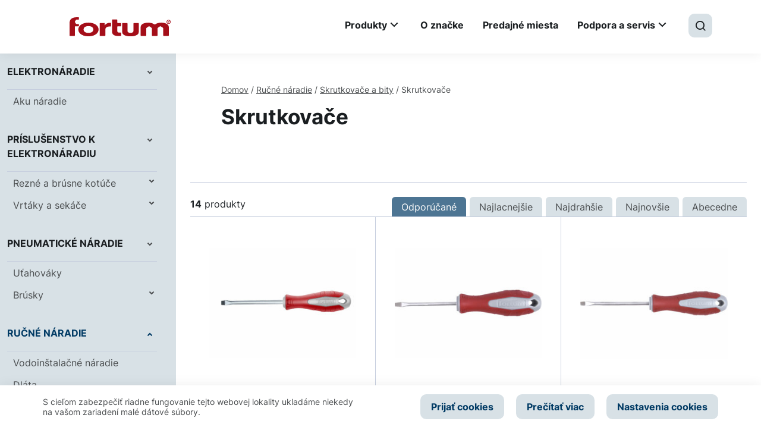

--- FILE ---
content_type: text/html; charset=UTF-8
request_url: https://fortum.sk/kategoria-produktu/rucne-naradie/skrutkovace-a-bity/skrutkovace/
body_size: 33668
content:
<!DOCTYPE html>
<html lang="sk-SK">
<head>

  <meta charset="utf-8">
  <meta http-equiv="X-UA-Compatible" content="IE=edge">
  <meta name="viewport" content="width=device-width, initial-scale=1, maximum-scale=1" />
  <meta name='robots' content='index, follow, max-image-preview:large, max-snippet:-1, max-video-preview:-1' />

	<!-- This site is optimized with the Yoast SEO plugin v21.6 - https://yoast.com/wordpress/plugins/seo/ -->
	<title>Skrutkovače - Fortum</title>
	<link rel="canonical" href="https://fortum.sk/kategoria-produktu/rucne-naradie/skrutkovace-a-bity/skrutkovace/" />
	<script type="application/ld+json" class="yoast-schema-graph">{"@context":"https://schema.org","@graph":[{"@type":"CollectionPage","@id":"https://fortum.sk/kategoria-produktu/rucne-naradie/skrutkovace-a-bity/skrutkovace/","url":"https://fortum.sk/kategoria-produktu/rucne-naradie/skrutkovace-a-bity/skrutkovace/","name":"Skrutkovače - Fortum","isPartOf":{"@id":"https://fortum.sk/#website"},"primaryImageOfPage":{"@id":"https://fortum.sk/kategoria-produktu/rucne-naradie/skrutkovace-a-bity/skrutkovace/#primaryimage"},"image":{"@id":"https://fortum.sk/kategoria-produktu/rucne-naradie/skrutkovace-a-bity/skrutkovace/#primaryimage"},"thumbnailUrl":"https://fortum.sk/wp-content/uploads/2023/08/e6c7ffba33da828581ef4e71018f2d18.jpg","breadcrumb":{"@id":"https://fortum.sk/kategoria-produktu/rucne-naradie/skrutkovace-a-bity/skrutkovace/#breadcrumb"},"inLanguage":"sk-SK"},{"@type":"ImageObject","inLanguage":"sk-SK","@id":"https://fortum.sk/kategoria-produktu/rucne-naradie/skrutkovace-a-bity/skrutkovace/#primaryimage","url":"https://fortum.sk/wp-content/uploads/2023/08/e6c7ffba33da828581ef4e71018f2d18.jpg","contentUrl":"https://fortum.sk/wp-content/uploads/2023/08/e6c7ffba33da828581ef4e71018f2d18.jpg","width":2000,"height":1500},{"@type":"BreadcrumbList","@id":"https://fortum.sk/kategoria-produktu/rucne-naradie/skrutkovace-a-bity/skrutkovace/#breadcrumb","itemListElement":[{"@type":"ListItem","position":1,"name":"Domov","item":"https://fortum.sk/"},{"@type":"ListItem","position":2,"name":"Všetky produkty","item":"https://fortum.sk/produkty/"},{"@type":"ListItem","position":3,"name":"Ručné náradie","item":"https://fortum.sk/kategoria-produktu/rucne-naradie/"},{"@type":"ListItem","position":4,"name":"Skrutkovače a bity","item":"https://fortum.sk/kategoria-produktu/rucne-naradie/skrutkovace-a-bity/"},{"@type":"ListItem","position":5,"name":"Skrutkovače"}]},{"@type":"WebSite","@id":"https://fortum.sk/#website","url":"https://fortum.sk/","name":"Fortum","description":"Pre absolútne nasadenie","potentialAction":[{"@type":"SearchAction","target":{"@type":"EntryPoint","urlTemplate":"https://fortum.sk/?s={search_term_string}"},"query-input":"required name=search_term_string"}],"inLanguage":"sk-SK"}]}</script>
	<!-- / Yoast SEO plugin. -->



<link rel="alternate" type="application/rss+xml" title="RSS kanál: Fortum &raquo;" href="https://fortum.sk/feed/" />
<link rel="alternate" type="application/rss+xml" title="RSS kanál komentárov webu Fortum &raquo;" href="https://fortum.sk/comments/feed/" />
<link rel="alternate" type="application/rss+xml" title="Feed Fortum &raquo; Skrutkovače Kategória" href="https://fortum.sk/kategoria-produktu/rucne-naradie/skrutkovace-a-bity/skrutkovace/feed/" />
<style id='wp-emoji-styles-inline-css' type='text/css'>

	img.wp-smiley, img.emoji {
		display: inline !important;
		border: none !important;
		box-shadow: none !important;
		height: 1em !important;
		width: 1em !important;
		margin: 0 0.07em !important;
		vertical-align: -0.1em !important;
		background: none !important;
		padding: 0 !important;
	}
</style>
<link rel='stylesheet' id='wp-block-library-css' href='https://fortum.sk/wp-includes/css/dist/block-library/style.min.css?ver=a8fcdc0f18709ae41df8b74d6596f374.1767907676' type='text/css' media='all' />
<link data-minify="1" rel='stylesheet' id='csb-content-slider-block-style-css' href='https://fortum.sk/wp-content/cache/min/1/wp-content/plugins/content-slider-block/dist/style.css?ver=1767881300' type='text/css' media='all' />
<style id='safe-svg-svg-icon-style-inline-css' type='text/css'>
.safe-svg-cover{text-align:center}.safe-svg-cover .safe-svg-inside{display:inline-block;max-width:100%}.safe-svg-cover svg{height:100%;max-height:100%;max-width:100%;width:100%}

</style>
<style id='classic-theme-styles-inline-css' type='text/css'>
/*! This file is auto-generated */
.wp-block-button__link{color:#fff;background-color:#32373c;border-radius:9999px;box-shadow:none;text-decoration:none;padding:calc(.667em + 2px) calc(1.333em + 2px);font-size:1.125em}.wp-block-file__button{background:#32373c;color:#fff;text-decoration:none}
</style>
<style id='global-styles-inline-css' type='text/css'>
body{--wp--preset--color--black: #000000;--wp--preset--color--cyan-bluish-gray: #abb8c3;--wp--preset--color--white: #ffffff;--wp--preset--color--pale-pink: #f78da7;--wp--preset--color--vivid-red: #cf2e2e;--wp--preset--color--luminous-vivid-orange: #ff6900;--wp--preset--color--luminous-vivid-amber: #fcb900;--wp--preset--color--light-green-cyan: #7bdcb5;--wp--preset--color--vivid-green-cyan: #00d084;--wp--preset--color--pale-cyan-blue: #8ed1fc;--wp--preset--color--vivid-cyan-blue: #0693e3;--wp--preset--color--vivid-purple: #9b51e0;--wp--preset--gradient--vivid-cyan-blue-to-vivid-purple: linear-gradient(135deg,rgba(6,147,227,1) 0%,rgb(155,81,224) 100%);--wp--preset--gradient--light-green-cyan-to-vivid-green-cyan: linear-gradient(135deg,rgb(122,220,180) 0%,rgb(0,208,130) 100%);--wp--preset--gradient--luminous-vivid-amber-to-luminous-vivid-orange: linear-gradient(135deg,rgba(252,185,0,1) 0%,rgba(255,105,0,1) 100%);--wp--preset--gradient--luminous-vivid-orange-to-vivid-red: linear-gradient(135deg,rgba(255,105,0,1) 0%,rgb(207,46,46) 100%);--wp--preset--gradient--very-light-gray-to-cyan-bluish-gray: linear-gradient(135deg,rgb(238,238,238) 0%,rgb(169,184,195) 100%);--wp--preset--gradient--cool-to-warm-spectrum: linear-gradient(135deg,rgb(74,234,220) 0%,rgb(151,120,209) 20%,rgb(207,42,186) 40%,rgb(238,44,130) 60%,rgb(251,105,98) 80%,rgb(254,248,76) 100%);--wp--preset--gradient--blush-light-purple: linear-gradient(135deg,rgb(255,206,236) 0%,rgb(152,150,240) 100%);--wp--preset--gradient--blush-bordeaux: linear-gradient(135deg,rgb(254,205,165) 0%,rgb(254,45,45) 50%,rgb(107,0,62) 100%);--wp--preset--gradient--luminous-dusk: linear-gradient(135deg,rgb(255,203,112) 0%,rgb(199,81,192) 50%,rgb(65,88,208) 100%);--wp--preset--gradient--pale-ocean: linear-gradient(135deg,rgb(255,245,203) 0%,rgb(182,227,212) 50%,rgb(51,167,181) 100%);--wp--preset--gradient--electric-grass: linear-gradient(135deg,rgb(202,248,128) 0%,rgb(113,206,126) 100%);--wp--preset--gradient--midnight: linear-gradient(135deg,rgb(2,3,129) 0%,rgb(40,116,252) 100%);--wp--preset--font-size--small: 13px;--wp--preset--font-size--medium: 20px;--wp--preset--font-size--large: 36px;--wp--preset--font-size--x-large: 42px;--wp--preset--font-family--inter: "Inter", sans-serif;--wp--preset--font-family--cardo: Cardo;--wp--preset--spacing--20: 0.44rem;--wp--preset--spacing--30: 0.67rem;--wp--preset--spacing--40: 1rem;--wp--preset--spacing--50: 1.5rem;--wp--preset--spacing--60: 2.25rem;--wp--preset--spacing--70: 3.38rem;--wp--preset--spacing--80: 5.06rem;--wp--preset--shadow--natural: 6px 6px 9px rgba(0, 0, 0, 0.2);--wp--preset--shadow--deep: 12px 12px 50px rgba(0, 0, 0, 0.4);--wp--preset--shadow--sharp: 6px 6px 0px rgba(0, 0, 0, 0.2);--wp--preset--shadow--outlined: 6px 6px 0px -3px rgba(255, 255, 255, 1), 6px 6px rgba(0, 0, 0, 1);--wp--preset--shadow--crisp: 6px 6px 0px rgba(0, 0, 0, 1);}:where(.is-layout-flex){gap: 0.5em;}:where(.is-layout-grid){gap: 0.5em;}body .is-layout-flow > .alignleft{float: left;margin-inline-start: 0;margin-inline-end: 2em;}body .is-layout-flow > .alignright{float: right;margin-inline-start: 2em;margin-inline-end: 0;}body .is-layout-flow > .aligncenter{margin-left: auto !important;margin-right: auto !important;}body .is-layout-constrained > .alignleft{float: left;margin-inline-start: 0;margin-inline-end: 2em;}body .is-layout-constrained > .alignright{float: right;margin-inline-start: 2em;margin-inline-end: 0;}body .is-layout-constrained > .aligncenter{margin-left: auto !important;margin-right: auto !important;}body .is-layout-constrained > :where(:not(.alignleft):not(.alignright):not(.alignfull)){max-width: var(--wp--style--global--content-size);margin-left: auto !important;margin-right: auto !important;}body .is-layout-constrained > .alignwide{max-width: var(--wp--style--global--wide-size);}body .is-layout-flex{display: flex;}body .is-layout-flex{flex-wrap: wrap;align-items: center;}body .is-layout-flex > *{margin: 0;}body .is-layout-grid{display: grid;}body .is-layout-grid > *{margin: 0;}:where(.wp-block-columns.is-layout-flex){gap: 2em;}:where(.wp-block-columns.is-layout-grid){gap: 2em;}:where(.wp-block-post-template.is-layout-flex){gap: 1.25em;}:where(.wp-block-post-template.is-layout-grid){gap: 1.25em;}.has-black-color{color: var(--wp--preset--color--black) !important;}.has-cyan-bluish-gray-color{color: var(--wp--preset--color--cyan-bluish-gray) !important;}.has-white-color{color: var(--wp--preset--color--white) !important;}.has-pale-pink-color{color: var(--wp--preset--color--pale-pink) !important;}.has-vivid-red-color{color: var(--wp--preset--color--vivid-red) !important;}.has-luminous-vivid-orange-color{color: var(--wp--preset--color--luminous-vivid-orange) !important;}.has-luminous-vivid-amber-color{color: var(--wp--preset--color--luminous-vivid-amber) !important;}.has-light-green-cyan-color{color: var(--wp--preset--color--light-green-cyan) !important;}.has-vivid-green-cyan-color{color: var(--wp--preset--color--vivid-green-cyan) !important;}.has-pale-cyan-blue-color{color: var(--wp--preset--color--pale-cyan-blue) !important;}.has-vivid-cyan-blue-color{color: var(--wp--preset--color--vivid-cyan-blue) !important;}.has-vivid-purple-color{color: var(--wp--preset--color--vivid-purple) !important;}.has-black-background-color{background-color: var(--wp--preset--color--black) !important;}.has-cyan-bluish-gray-background-color{background-color: var(--wp--preset--color--cyan-bluish-gray) !important;}.has-white-background-color{background-color: var(--wp--preset--color--white) !important;}.has-pale-pink-background-color{background-color: var(--wp--preset--color--pale-pink) !important;}.has-vivid-red-background-color{background-color: var(--wp--preset--color--vivid-red) !important;}.has-luminous-vivid-orange-background-color{background-color: var(--wp--preset--color--luminous-vivid-orange) !important;}.has-luminous-vivid-amber-background-color{background-color: var(--wp--preset--color--luminous-vivid-amber) !important;}.has-light-green-cyan-background-color{background-color: var(--wp--preset--color--light-green-cyan) !important;}.has-vivid-green-cyan-background-color{background-color: var(--wp--preset--color--vivid-green-cyan) !important;}.has-pale-cyan-blue-background-color{background-color: var(--wp--preset--color--pale-cyan-blue) !important;}.has-vivid-cyan-blue-background-color{background-color: var(--wp--preset--color--vivid-cyan-blue) !important;}.has-vivid-purple-background-color{background-color: var(--wp--preset--color--vivid-purple) !important;}.has-black-border-color{border-color: var(--wp--preset--color--black) !important;}.has-cyan-bluish-gray-border-color{border-color: var(--wp--preset--color--cyan-bluish-gray) !important;}.has-white-border-color{border-color: var(--wp--preset--color--white) !important;}.has-pale-pink-border-color{border-color: var(--wp--preset--color--pale-pink) !important;}.has-vivid-red-border-color{border-color: var(--wp--preset--color--vivid-red) !important;}.has-luminous-vivid-orange-border-color{border-color: var(--wp--preset--color--luminous-vivid-orange) !important;}.has-luminous-vivid-amber-border-color{border-color: var(--wp--preset--color--luminous-vivid-amber) !important;}.has-light-green-cyan-border-color{border-color: var(--wp--preset--color--light-green-cyan) !important;}.has-vivid-green-cyan-border-color{border-color: var(--wp--preset--color--vivid-green-cyan) !important;}.has-pale-cyan-blue-border-color{border-color: var(--wp--preset--color--pale-cyan-blue) !important;}.has-vivid-cyan-blue-border-color{border-color: var(--wp--preset--color--vivid-cyan-blue) !important;}.has-vivid-purple-border-color{border-color: var(--wp--preset--color--vivid-purple) !important;}.has-vivid-cyan-blue-to-vivid-purple-gradient-background{background: var(--wp--preset--gradient--vivid-cyan-blue-to-vivid-purple) !important;}.has-light-green-cyan-to-vivid-green-cyan-gradient-background{background: var(--wp--preset--gradient--light-green-cyan-to-vivid-green-cyan) !important;}.has-luminous-vivid-amber-to-luminous-vivid-orange-gradient-background{background: var(--wp--preset--gradient--luminous-vivid-amber-to-luminous-vivid-orange) !important;}.has-luminous-vivid-orange-to-vivid-red-gradient-background{background: var(--wp--preset--gradient--luminous-vivid-orange-to-vivid-red) !important;}.has-very-light-gray-to-cyan-bluish-gray-gradient-background{background: var(--wp--preset--gradient--very-light-gray-to-cyan-bluish-gray) !important;}.has-cool-to-warm-spectrum-gradient-background{background: var(--wp--preset--gradient--cool-to-warm-spectrum) !important;}.has-blush-light-purple-gradient-background{background: var(--wp--preset--gradient--blush-light-purple) !important;}.has-blush-bordeaux-gradient-background{background: var(--wp--preset--gradient--blush-bordeaux) !important;}.has-luminous-dusk-gradient-background{background: var(--wp--preset--gradient--luminous-dusk) !important;}.has-pale-ocean-gradient-background{background: var(--wp--preset--gradient--pale-ocean) !important;}.has-electric-grass-gradient-background{background: var(--wp--preset--gradient--electric-grass) !important;}.has-midnight-gradient-background{background: var(--wp--preset--gradient--midnight) !important;}.has-small-font-size{font-size: var(--wp--preset--font-size--small) !important;}.has-medium-font-size{font-size: var(--wp--preset--font-size--medium) !important;}.has-large-font-size{font-size: var(--wp--preset--font-size--large) !important;}.has-x-large-font-size{font-size: var(--wp--preset--font-size--x-large) !important;}
.wp-block-navigation a:where(:not(.wp-element-button)){color: inherit;}
:where(.wp-block-post-template.is-layout-flex){gap: 1.25em;}:where(.wp-block-post-template.is-layout-grid){gap: 1.25em;}
:where(.wp-block-columns.is-layout-flex){gap: 2em;}:where(.wp-block-columns.is-layout-grid){gap: 2em;}
.wp-block-pullquote{font-size: 1.5em;line-height: 1.6;}
</style>
<link data-minify="1" rel='stylesheet' id='cookie-law-info-css' href='https://fortum.sk/wp-content/cache/min/1/wp-content/plugins/cookie-law-info/legacy/public/css/cookie-law-info-public.css?ver=1767881300' type='text/css' media='all' />
<link data-minify="1" rel='stylesheet' id='cookie-law-info-gdpr-css' href='https://fortum.sk/wp-content/cache/min/1/wp-content/plugins/cookie-law-info/legacy/public/css/cookie-law-info-gdpr.css?ver=1767881300' type='text/css' media='all' />
<link data-minify="1" rel='stylesheet' id='premmerce_filter_style-css' href='https://fortum.sk/wp-content/cache/min/1/wp-content/plugins/premmerce-woocommerce-product-filter-premium/assets/front/css/style.css?ver=1767881300' type='text/css' media='all' />
<style id='woocommerce-inline-inline-css' type='text/css'>
.woocommerce form .form-row .required { visibility: visible; }
</style>
<link data-minify="1" rel='stylesheet' id='slick-carousel-css' href='https://fortum.sk/wp-content/cache/min/1/wp-content/plugins/woothumbs-premium/assets/vendor/slick.css?ver=1767881367' type='text/css' media='all' />
<link data-minify="1" rel='stylesheet' id='iconic-woothumbs-css-css' href='https://fortum.sk/wp-content/cache/min/1/wp-content/plugins/woothumbs-premium/assets/frontend/css/main.min.css?ver=1767881367' type='text/css' media='all' />
<link rel='stylesheet' id='bootstrap-css' href='https://fortum.sk/wp-content/themes/fortum/vendor/bootstrap/css/bootstrap.min.css?ver=a8fcdc0f18709ae41df8b74d6596f374.1767907676' type='text/css' media='all' />
<link data-minify="1" rel='stylesheet' id='seduco-fonts-css' href='https://fortum.sk/wp-content/cache/min/1/wp-content/themes/fortum/css/fonts.css?ver=1767881300' type='text/css' media='all' />
<link data-minify="1" rel='stylesheet' id='slick-css' href='https://fortum.sk/wp-content/cache/min/1/wp-content/themes/fortum/vendor/slick/slick.css?ver=1767881300' type='text/css' media='all' />
<link data-minify="1" rel='stylesheet' id='lightcase-css' href='https://fortum.sk/wp-content/cache/min/1/wp-content/themes/fortum/vendor/lightcase/src/css/lightcase.css?ver=1767881300' type='text/css' media='all' />
<link data-minify="1" rel='stylesheet' id='seduco-main-css' href='https://fortum.sk/wp-content/cache/min/1/wp-content/themes/fortum/css/main.css?ver=1767881300' type='text/css' media='all' />
<link rel='stylesheet' id='seduco-style-css' href='https://fortum.sk/wp-content/themes/fortum/style.css?ver=a8fcdc0f18709ae41df8b74d6596f374.1767907676' type='text/css' media='all' />
<link data-minify="1" rel='stylesheet' id='woo-partial-css' href='https://fortum.sk/wp-content/cache/min/1/wp-content/themes/fortum/inc/woo-partial/woo-partial.css?ver=1767881300' type='text/css' media='all' />
<link data-minify="1" rel='stylesheet' id='select2-css' href='https://fortum.sk/wp-content/cache/min/1/wp-content/plugins/woocommerce/assets/css/select2.css?ver=1767881300' type='text/css' media='all' />
<script type="text/javascript" src="https://fortum.sk/wp-includes/js/dist/vendor/wp-polyfill-inert.min.js?ver=3.1.2.1767907676" id="wp-polyfill-inert-js" defer></script>
<script type="text/javascript" src="https://fortum.sk/wp-includes/js/dist/vendor/regenerator-runtime.min.js?ver=0.14.0.1767907676" id="regenerator-runtime-js" defer></script>
<script type="text/javascript" src="https://fortum.sk/wp-includes/js/dist/vendor/wp-polyfill.min.js?ver=3.15.0.1767907676" id="wp-polyfill-js"></script>
<script type="text/javascript" src="https://fortum.sk/wp-includes/js/dist/vendor/react.min.js?ver=18.2.0.1767907676" id="react-js" defer></script>
<script type="text/javascript" src="https://fortum.sk/wp-includes/js/dist/vendor/react-dom.min.js?ver=18.2.0.1767907676" id="react-dom-js" defer></script>
<script type="text/javascript" src="https://fortum.sk/wp-includes/js/dist/escape-html.min.js?ver=03e27a7b6ae14f7afaa6.1767907676" id="wp-escape-html-js" defer></script>
<script type="text/javascript" src="https://fortum.sk/wp-includes/js/dist/element.min.js?ver=ed1c7604880e8b574b40.1767907676" id="wp-element-js" defer></script>
<script type="text/javascript" src="https://fortum.sk/wp-includes/js/jquery/jquery.min.js?ver=3.7.1.1767907676" id="jquery-core-js" defer></script>
<script type="text/javascript" src="https://fortum.sk/wp-includes/js/jquery/jquery-migrate.min.js?ver=3.4.1.1767907676" id="jquery-migrate-js" defer></script>
<script type="text/javascript" src="https://fortum.sk/wp-content/plugins/content-slider-block/assets/js/swiper.min.js?ver=8.0.7.1767907676" id="swiperJS-js" defer></script>
<script data-minify="1" type="text/javascript" src="https://fortum.sk/wp-content/cache/min/1/wp-content/plugins/content-slider-block/dist/script.js?ver=1767881300" id="csb-content-slider-block-script-js" defer></script>
<script type="text/javascript" id="cookie-law-info-js-extra">
/* <![CDATA[ */
var Cli_Data = {"nn_cookie_ids":["CookieLawInfoConsent"],"cookielist":[],"non_necessary_cookies":{"necessary":["CookieLawInfoConsent"]},"ccpaEnabled":"","ccpaRegionBased":"","ccpaBarEnabled":"","strictlyEnabled":["necessary","obligatoire"],"ccpaType":"gdpr","js_blocking":"1","custom_integration":"","triggerDomRefresh":"","secure_cookies":""};
var cli_cookiebar_settings = {"animate_speed_hide":"500","animate_speed_show":"500","background":"#ffffff","border":"#b1a6a6c2","border_on":"","button_1_button_colour":"#d8e1e6","button_1_button_hover":"#adb4b8","button_1_link_colour":"#003a64","button_1_as_button":"1","button_1_new_win":"","button_2_button_colour":"#333","button_2_button_hover":"#292929","button_2_link_colour":"#003a64","button_2_as_button":"","button_2_hidebar":"","button_3_button_colour":"#db5c3d","button_3_button_hover":"#af4a31","button_3_link_colour":"#fff","button_3_as_button":"1","button_3_new_win":"","button_4_button_colour":"#000","button_4_button_hover":"#000000","button_4_link_colour":"#003a64","button_4_as_button":"","button_7_button_colour":"#2b2742","button_7_button_hover":"#221f35","button_7_link_colour":"#fff","button_7_as_button":"1","button_7_new_win":"","font_family":"inherit","header_fix":"","notify_animate_hide":"1","notify_animate_show":"","notify_div_id":"#cookie-law-info-bar","notify_position_horizontal":"right","notify_position_vertical":"bottom","scroll_close":"","scroll_close_reload":"","accept_close_reload":"","reject_close_reload":"","showagain_tab":"","showagain_background":"#fff","showagain_border":"#000","showagain_div_id":"#cookie-law-info-again","showagain_x_position":"100px","text":"#4a4d4f","show_once_yn":"","show_once":"10000","logging_on":"","as_popup":"","popup_overlay":"1","bar_heading_text":"","cookie_bar_as":"banner","popup_showagain_position":"bottom-right","widget_position":"left"};
var log_object = {"ajax_url":"https:\/\/fortum.sk\/wp-admin\/admin-ajax.php"};
/* ]]> */
</script>
<script data-minify="1" type="text/javascript" src="https://fortum.sk/wp-content/cache/min/1/wp-content/plugins/cookie-law-info/legacy/public/js/cookie-law-info-public.js?ver=1767881300" id="cookie-law-info-js" defer></script>
<script type="text/javascript" src="https://fortum.sk/wp-content/plugins/woocommerce/assets/js/jquery-blockui/jquery.blockUI.min.js?ver=2.7.0-wc.9.1.5.1767907676" id="jquery-blockui-js" defer="defer" data-wp-strategy="defer"></script>
<script type="text/javascript" id="wc-add-to-cart-js-extra">
/* <![CDATA[ */
var wc_add_to_cart_params = {"ajax_url":"\/wp-admin\/admin-ajax.php","wc_ajax_url":"\/?wc-ajax=%%endpoint%%","i18n_view_cart":"Zobrazi\u0165 ko\u0161\u00edk","cart_url":"https:\/\/fortum.sk\/?page_id=11","is_cart":"","cart_redirect_after_add":"no"};
/* ]]> */
</script>
<script type="text/javascript" src="https://fortum.sk/wp-content/plugins/woocommerce/assets/js/frontend/add-to-cart.min.js?ver=9.1.5.1767907676" id="wc-add-to-cart-js" defer="defer" data-wp-strategy="defer"></script>
<script type="text/javascript" id="seduco-path-js-extra">
/* <![CDATA[ */
var seduco_ajax_path = {"template_url":"https:\/\/fortum.sk\/wp-content\/themes\/fortum","ajax_nonce":"56523bb2d6"};
/* ]]> */
</script>
<script data-minify="1" type="text/javascript" src="https://fortum.sk/wp-content/cache/min/1/wp-content/themes/fortum/inc/seduco-ajax/js/seduco-path.js?ver=1767881300" id="seduco-path-js" defer></script>
<script type="text/javascript" id="my_loadmore-js-extra">
/* <![CDATA[ */
var misha_loadmore_params = {"ajaxurl":"https:\/\/fortum.sk\/wp-content\/themes\/fortum\/inc\/seduco-ajax\/seduco-ajax-actions.php","posts":"{\"product_cat\":\"skrutkovace\",\"error\":\"\",\"m\":\"\",\"p\":0,\"post_parent\":\"\",\"subpost\":\"\",\"subpost_id\":\"\",\"attachment\":\"\",\"attachment_id\":0,\"name\":\"\",\"pagename\":\"\",\"page_id\":0,\"second\":\"\",\"minute\":\"\",\"hour\":\"\",\"day\":0,\"monthnum\":0,\"year\":0,\"w\":0,\"category_name\":\"\",\"tag\":\"\",\"cat\":\"\",\"tag_id\":\"\",\"author\":\"\",\"author_name\":\"\",\"feed\":\"\",\"tb\":\"\",\"paged\":0,\"meta_key\":\"custom_sort\",\"meta_value\":\"\",\"preview\":\"\",\"s\":\"\",\"sentence\":\"\",\"title\":\"\",\"fields\":\"\",\"menu_order\":\"\",\"embed\":\"\",\"category__in\":[],\"category__not_in\":[],\"category__and\":[],\"post__in\":[],\"post__not_in\":[],\"post_name__in\":[],\"tag__in\":[],\"tag__not_in\":[],\"tag__and\":[],\"tag_slug__in\":[],\"tag_slug__and\":[],\"post_parent__in\":[],\"post_parent__not_in\":[],\"author__in\":[],\"author__not_in\":[],\"search_columns\":[],\"orderby\":\"meta_value_num\",\"order\":\"ASC\",\"meta_query\":[],\"tax_query\":{\"relation\":\"AND\",\"0\":{\"taxonomy\":\"product_visibility\",\"field\":\"term_taxonomy_id\",\"terms\":[756],\"operator\":\"NOT IN\"}},\"wc_query\":\"product_query\",\"posts_per_page\":32,\"ignore_sticky_posts\":false,\"suppress_filters\":false,\"cache_results\":true,\"update_post_term_cache\":true,\"update_menu_item_cache\":false,\"lazy_load_term_meta\":true,\"update_post_meta_cache\":true,\"post_type\":\"\",\"nopaging\":false,\"comments_per_page\":\"2\",\"no_found_rows\":false,\"taxonomy\":\"product_cat\",\"term\":\"skrutkovace\"}","current_page":"1","max_page":"1","first_page":"https:\/\/fortum.sk\/kategoria-produktu\/rucne-naradie\/skrutkovace-a-bity\/skrutkovace\/"};
/* ]]> */
</script>
<script data-minify="1" type="text/javascript" src="https://fortum.sk/wp-content/cache/min/1/wp-content/themes/fortum/inc/pagi-loadmore/myloadmore.js?ver=1767881300" id="my_loadmore-js" defer></script>
<script type="text/javascript" src="https://fortum.sk/wp-content/plugins/woocommerce/assets/js/select2/select2.full.min.js?ver=4.0.3-wc.9.1.5.1767907676" id="select2-js" defer="defer" data-wp-strategy="defer"></script>
<link rel="https://api.w.org/" href="https://fortum.sk/wp-json/" /><link rel="alternate" type="application/json" href="https://fortum.sk/wp-json/wp/v2/product_cat/1942" />

  <!-- FAVICON ICO -->
  <link rel="shortcut icon" href="/favicon.ico" type="image/x-icon" />

  <!-- FAVICON GENERATOR START -->
  <link rel="apple-touch-icon" sizes="180x180" href="/apple-touch-icon.png">
  <link rel="icon" type="image/png" sizes="32x32" href="/favicon-32x32.png">
  <link rel="icon" type="image/png" sizes="16x16" href="/favicon-16x16.png">
  <link rel="manifest" href="/site.webmanifest">
  <link rel="mask-icon" href="/safari-pinned-tab.svg" color="#aaaaaa">
  <meta name="msapplication-TileColor" content="#ffffff">
  <meta name="theme-color" content="#ffffff">
  <!-- FAVICON GENERATOR END -->


  	<noscript><style>.woocommerce-product-gallery{ opacity: 1 !important; }</style></noscript>
	<style>
/* Default Styles */
.iconic-woothumbs-all-images-wrap {
	float: none;
	width: 100%;
}

/* Icon Styles */
.iconic-woothumbs-icon {
	color: #7c7c7c;
}

/* Bullet Styles */
.iconic-woothumbs-all-images-wrap .slick-dots button,
.iconic-woothumbs-zoom-bullets .slick-dots button {
	border-color: #7c7c7c !important;
}

.iconic-woothumbs-all-images-wrap .slick-dots .slick-active button,
.iconic-woothumbs-zoom-bullets .slick-dots .slick-active button {
	background-color: #7c7c7c !important;
}

/* Thumbnails */

.iconic-woothumbs-all-images-wrap--thumbnails-left .iconic-woothumbs-thumbnails-wrap,
.iconic-woothumbs-all-images-wrap--thumbnails-right .iconic-woothumbs-thumbnails-wrap {
	width: 20%;
}

.iconic-woothumbs-all-images-wrap--thumbnails-left .iconic-woothumbs-images-wrap,
.iconic-woothumbs-all-images-wrap--thumbnails-right .iconic-woothumbs-images-wrap {
	width: 80%;
}


.iconic-woothumbs-thumbnails__image-wrapper:after {
	border-color: #7c7c7c;
}

.iconic-woothumbs-thumbnails__control {
	color: #7c7c7c;
}

.iconic-woothumbs-all-images-wrap--thumbnails-left .iconic-woothumbs-thumbnails__control {
	right: 3px;
}

.iconic-woothumbs-all-images-wrap--thumbnails-right .iconic-woothumbs-thumbnails__control {
	left: 3px;
}


/* Stacked Thumbnails - Left & Right */

.iconic-woothumbs-all-images-wrap--thumbnails-left .iconic-woothumbs-thumbnails-wrap--stacked,
.iconic-woothumbs-all-images-wrap--thumbnails-right .iconic-woothumbs-thumbnails-wrap--stacked {
	margin: 0;
}

.iconic-woothumbs-thumbnails-wrap--stacked .iconic-woothumbs-thumbnails__slide {
	width: 25%;
}

/* Stacked Thumbnails - Left */

.iconic-woothumbs-all-images-wrap--thumbnails-left .iconic-woothumbs-thumbnails-wrap--stacked .iconic-woothumbs-thumbnails__slide {
	padding: 0 3px 3px 0;
}

/* Stacked Thumbnails - Right */

.iconic-woothumbs-all-images-wrap--thumbnails-right .iconic-woothumbs-thumbnails-wrap--stacked .iconic-woothumbs-thumbnails__slide {
	padding: 0 0 3px 3px;
}

/* Stacked Thumbnails - Above & Below */


.iconic-woothumbs-all-images-wrap--thumbnails-above .iconic-woothumbs-thumbnails-wrap--stacked,
.iconic-woothumbs-all-images-wrap--thumbnails-below .iconic-woothumbs-thumbnails-wrap--stacked {
	margin: 0 -1px 0 -2px;
}

/* Stacked Thumbnails - Above */

.iconic-woothumbs-all-images-wrap--thumbnails-above .iconic-woothumbs-thumbnails-wrap--stacked .iconic-woothumbs-thumbnails__slide {
	padding: 0 1px 3px 2px;
}

/* Stacked Thumbnails - Below */

.iconic-woothumbs-all-images-wrap--thumbnails-below .iconic-woothumbs-thumbnails-wrap--stacked .iconic-woothumbs-thumbnails__slide {
	padding: 3px 1px 0 2px;
}

/* Sliding Thumbnails - Left & Right, Above & Below */

.iconic-woothumbs-all-images-wrap--thumbnails-left .iconic-woothumbs-thumbnails-wrap--sliding,
.iconic-woothumbs-all-images-wrap--thumbnails-right .iconic-woothumbs-thumbnails-wrap--sliding {
	margin: 0;
}

/* Sliding Thumbnails - Left & Right */

.iconic-woothumbs-all-images-wrap--thumbnails-left .iconic-woothumbs-thumbnails-wrap--sliding .slick-list,
.iconic-woothumbs-all-images-wrap--thumbnails-right .iconic-woothumbs-thumbnails-wrap--sliding .slick-list {
	margin-bottom: -3px;
}

.iconic-woothumbs-all-images-wrap--thumbnails-left .iconic-woothumbs-thumbnails-wrap--sliding .iconic-woothumbs-thumbnails__image-wrapper,
.iconic-woothumbs-all-images-wrap--thumbnails-right .iconic-woothumbs-thumbnails-wrap--sliding .iconic-woothumbs-thumbnails__image-wrapper {
	margin-bottom: 3px;
}

/* Sliding Thumbnails - Left */

.iconic-woothumbs-all-images-wrap--thumbnails-left .iconic-woothumbs-thumbnails-wrap--sliding {
	padding-right: 3px;
}

/* Sliding Thumbnails - Right */

.iconic-woothumbs-all-images-wrap--thumbnails-right .iconic-woothumbs-thumbnails-wrap--sliding {
	padding-left: 3px;
}

/* Sliding Thumbnails - Above & Below */

.iconic-woothumbs-thumbnails-wrap--horizontal.iconic-woothumbs-thumbnails-wrap--sliding .iconic-woothumbs-thumbnails__slide {
	width: 25%;
}

.iconic-woothumbs-all-images-wrap--thumbnails-above .iconic-woothumbs-thumbnails-wrap--sliding .slick-list,
.iconic-woothumbs-all-images-wrap--thumbnails-below .iconic-woothumbs-thumbnails-wrap--sliding .slick-list {
	margin-right: -3px;
}

.iconic-woothumbs-all-images-wrap--thumbnails-above .iconic-woothumbs-thumbnails-wrap--sliding .iconic-woothumbs-thumbnails__image-wrapper,
.iconic-woothumbs-all-images-wrap--thumbnails-below .iconic-woothumbs-thumbnails-wrap--sliding .iconic-woothumbs-thumbnails__image-wrapper {
	margin-right: 3px;
}

/* Sliding Thumbnails - Above */

.iconic-woothumbs-all-images-wrap--thumbnails-above .iconic-woothumbs-thumbnails-wrap--sliding {
	margin-bottom: 3px;
}

/* Sliding Thumbnails - Below */

.iconic-woothumbs-all-images-wrap--thumbnails-below .iconic-woothumbs-thumbnails-wrap--sliding {
	margin-top: 3px;
}

/* Zoom Styles */


.zm-handlerarea {
	background: #000000;
	-ms-filter: "progid:DXImageTransform.Microsoft.Alpha(Opacity=80)" !important;
	filter: alpha(opacity=80) !important;
	-moz-opacity: 0.8 !important;
	-khtml-opacity: 0.8 !important;
	opacity: 0.8 !important;
}

/* Media Queries */



@media screen and (max-width: 768px) {

	.iconic-woothumbs-all-images-wrap {
		float: none;
		width: 100%;
	}

	.iconic-woothumbs-hover-icons .iconic-woothumbs-icon {
		opacity: 1;
	}


	.iconic-woothumbs-all-images-wrap--thumbnails-above .iconic-woothumbs-images-wrap,
	.iconic-woothumbs-all-images-wrap--thumbnails-left .iconic-woothumbs-images-wrap,
	.iconic-woothumbs-all-images-wrap--thumbnails-right .iconic-woothumbs-images-wrap {
		width: 100%;
	}

	.iconic-woothumbs-all-images-wrap--thumbnails-left .iconic-woothumbs-thumbnails-wrap,
	.iconic-woothumbs-all-images-wrap--thumbnails-right .iconic-woothumbs-thumbnails-wrap {
		width: 100%;
	}


	.iconic-woothumbs-thumbnails-wrap--horizontal .iconic-woothumbs-thumbnails__slide {
		width: 33.333333333333%;
	}

}


</style><style id='wp-fonts-local' type='text/css'>
@font-face{font-family:Inter;font-style:normal;font-weight:300 900;font-display:fallback;src:url('https://fortum.sk/wp-content/plugins/woocommerce/assets/fonts/Inter-VariableFont_slnt,wght.woff2') format('woff2');font-stretch:normal;}
@font-face{font-family:Cardo;font-style:normal;font-weight:400;font-display:fallback;src:url('https://fortum.sk/wp-content/plugins/woocommerce/assets/fonts/cardo_normal_400.woff2') format('woff2');}
</style>
<noscript><style id="rocket-lazyload-nojs-css">.rll-youtube-player, [data-lazy-src]{display:none !important;}</style></noscript>  <!-- Google Tag Manager -->
<script>(function(w,d,s,l,i){w[l]=w[l]||[];w[l].push({'gtm.start':
new Date().getTime(),event:'gtm.js'});var f=d.getElementsByTagName(s)[0],
j=d.createElement(s),dl=l!='dataLayer'?'&l='+l:'';j.async=true;j.src=
'https://www.googletagmanager.com/gtm.js?id='+i+dl;f.parentNode.insertBefore(j,f);
})(window,document,'script','dataLayer','GTM-5BVLGPNG');</script>
<!-- End Google Tag Manager --></head>
<body class="archive tax-product_cat term-skrutkovace term-1942 theme-fortum woocommerce woocommerce-page woocommerce-no-js iconic-woothumbs-fortum cart-empty">
  <!-- Google Tag Manager (noscript) -->
<noscript><iframe src="https://www.googletagmanager.com/ns.html?id=GTM-5BVLGPNG"
height="0" width="0" style="display:none;visibility:hidden"></iframe></noscript>
<!-- End Google Tag Manager (noscript) -->
    <!--page start-->
   
<header>
  <div class="container">
    <div class="header-section">
      <div class="header-wrapper">
        <div class="left-wrapper">
          <div class="head-inn-logo">
             <a href="https://fortum.sk/" class="home-link" title="fortum-logo" rel="home">
                <img width="224" height="43" src="data:image/svg+xml,%3Csvg%20xmlns='http://www.w3.org/2000/svg'%20viewBox='0%200%20224%2043'%3E%3C/svg%3E" alt="fortum-logo" data-lazy-src="https://fortum.sk/wp-content/themes/fortum/img/fortum-logo.svg"><noscript><img width="224" height="43" src="https://fortum.sk/wp-content/themes/fortum/img/fortum-logo.svg" alt="fortum-logo"></noscript>
            </a>
          </div>
        </div>
        <div class="right-wrapper">
                    <div id="desktop-menu">
            <div class="menu-hlavne-menu-container"><ul id="menu-hlavne-menu" class="menu"><li id="menu-item-3987" class="megamenu menu-item menu-item-type-post_type menu-item-object-page menu-item-has-children menu-item-3987 dropdown is-dropdown-submenu-parent hasmenu"><a href="https://fortum.sk/produkty/" class="dropdown-toggle">Produkty</a>
<ul class="dropdown-submenu menu">
	<li id="menu-item-36302" class="menu-item menu-item-type-taxonomy menu-item-object-product_cat menu-item-36302"><a href="https://fortum.sk/kategoria-produktu/pneumaticke-naradie/"><span class="submenu-image"><img width="300" height="272" src="data:image/svg+xml,%3Csvg%20xmlns='http://www.w3.org/2000/svg'%20viewBox='0%200%20300%20272'%3E%3C/svg%3E" class="" alt="web_kategorie_pneu-naradie_utahovaky" decoding="async" fetchpriority="high" data-lazy-srcset="https://fortum.sk/wp-content/uploads/2023/08/web_kategorie_pneu-naradie_utahovaky-300x272.png 300w, https://fortum.sk/wp-content/uploads/2023/08/web_kategorie_pneu-naradie_utahovaky-250x227.png 250w, https://fortum.sk/wp-content/uploads/2023/08/web_kategorie_pneu-naradie_utahovaky.png 320w" data-lazy-sizes="(max-width: 300px) 100vw, 300px" data-lazy-src="https://fortum.sk/wp-content/uploads/2023/08/web_kategorie_pneu-naradie_utahovaky-300x272.png" /><noscript><img width="300" height="272" src="https://fortum.sk/wp-content/uploads/2023/08/web_kategorie_pneu-naradie_utahovaky-300x272.png" class="" alt="web_kategorie_pneu-naradie_utahovaky" decoding="async" fetchpriority="high" srcset="https://fortum.sk/wp-content/uploads/2023/08/web_kategorie_pneu-naradie_utahovaky-300x272.png 300w, https://fortum.sk/wp-content/uploads/2023/08/web_kategorie_pneu-naradie_utahovaky-250x227.png 250w, https://fortum.sk/wp-content/uploads/2023/08/web_kategorie_pneu-naradie_utahovaky.png 320w" sizes="(max-width: 300px) 100vw, 300px" /></noscript></span><span class="menu-title">Pneumatické náradie</span></a></li>
	<li id="menu-item-36464" class="menu-item menu-item-type-taxonomy menu-item-object-product_cat menu-item-36464"><a href="https://fortum.sk/kategoria-produktu/rucne-naradie/sady-hlavic-a-naradia/"><span class="submenu-image"><img width="300" height="257" src="data:image/svg+xml,%3Csvg%20xmlns='http://www.w3.org/2000/svg'%20viewBox='0%200%20300%20257'%3E%3C/svg%3E" class="" alt="web_kategorie_rucne-naradie_sady-hlavic_kombinovane" decoding="async" data-lazy-srcset="https://fortum.sk/wp-content/uploads/2023/08/web_kategorie_rucne-naradie_sady-hlavic_kombinovane-300x257.png 300w, https://fortum.sk/wp-content/uploads/2023/08/web_kategorie_rucne-naradie_sady-hlavic_kombinovane-250x214.png 250w, https://fortum.sk/wp-content/uploads/2023/08/web_kategorie_rucne-naradie_sady-hlavic_kombinovane.png 320w" data-lazy-sizes="(max-width: 300px) 100vw, 300px" data-lazy-src="https://fortum.sk/wp-content/uploads/2023/08/web_kategorie_rucne-naradie_sady-hlavic_kombinovane-300x257.png" /><noscript><img width="300" height="257" src="https://fortum.sk/wp-content/uploads/2023/08/web_kategorie_rucne-naradie_sady-hlavic_kombinovane-300x257.png" class="" alt="web_kategorie_rucne-naradie_sady-hlavic_kombinovane" decoding="async" srcset="https://fortum.sk/wp-content/uploads/2023/08/web_kategorie_rucne-naradie_sady-hlavic_kombinovane-300x257.png 300w, https://fortum.sk/wp-content/uploads/2023/08/web_kategorie_rucne-naradie_sady-hlavic_kombinovane-250x214.png 250w, https://fortum.sk/wp-content/uploads/2023/08/web_kategorie_rucne-naradie_sady-hlavic_kombinovane.png 320w" sizes="(max-width: 300px) 100vw, 300px" /></noscript></span><span class="menu-title">Sady hlavíc a náradia</span></a></li>
	<li id="menu-item-36309" class="menu-item menu-item-type-taxonomy menu-item-object-product_cat menu-item-36309"><a href="https://fortum.sk/kategoria-produktu/rucne-naradie/racne-a-hlavice/"><span class="submenu-image"><img width="300" height="159" src="data:image/svg+xml,%3Csvg%20xmlns='http://www.w3.org/2000/svg'%20viewBox='0%200%20300%20159'%3E%3C/svg%3E" class="" alt="web_kategorie_rucne-naradie_racne-a-hlavice_racne" decoding="async" data-lazy-srcset="https://fortum.sk/wp-content/uploads/2023/08/web_kategorie_rucne-naradie_racne-a-hlavice_racne-300x159.png 300w, https://fortum.sk/wp-content/uploads/2023/08/web_kategorie_rucne-naradie_racne-a-hlavice_racne-250x133.png 250w, https://fortum.sk/wp-content/uploads/2023/08/web_kategorie_rucne-naradie_racne-a-hlavice_racne.png 320w" data-lazy-sizes="(max-width: 300px) 100vw, 300px" data-lazy-src="https://fortum.sk/wp-content/uploads/2023/08/web_kategorie_rucne-naradie_racne-a-hlavice_racne-300x159.png" /><noscript><img width="300" height="159" src="https://fortum.sk/wp-content/uploads/2023/08/web_kategorie_rucne-naradie_racne-a-hlavice_racne-300x159.png" class="" alt="web_kategorie_rucne-naradie_racne-a-hlavice_racne" decoding="async" srcset="https://fortum.sk/wp-content/uploads/2023/08/web_kategorie_rucne-naradie_racne-a-hlavice_racne-300x159.png 300w, https://fortum.sk/wp-content/uploads/2023/08/web_kategorie_rucne-naradie_racne-a-hlavice_racne-250x133.png 250w, https://fortum.sk/wp-content/uploads/2023/08/web_kategorie_rucne-naradie_racne-a-hlavice_racne.png 320w" sizes="(max-width: 300px) 100vw, 300px" /></noscript></span><span class="menu-title">Račne a hlavice</span></a></li>
	<li id="menu-item-36307" class="menu-item menu-item-type-taxonomy menu-item-object-product_cat menu-item-36307"><a href="https://fortum.sk/kategoria-produktu/rucne-naradie/kluce/"><span class="submenu-image"><img width="300" height="225" src="data:image/svg+xml,%3Csvg%20xmlns='http://www.w3.org/2000/svg'%20viewBox='0%200%20300%20225'%3E%3C/svg%3E" class="" alt="web_kategorie_rucne-naradie_kluce_vidlicove" decoding="async" data-lazy-srcset="https://fortum.sk/wp-content/uploads/2023/08/web_kategorie_rucne-naradie_kluce_vidlicove-300x225.png 300w, https://fortum.sk/wp-content/uploads/2023/08/web_kategorie_rucne-naradie_kluce_vidlicove-250x188.png 250w, https://fortum.sk/wp-content/uploads/2023/08/web_kategorie_rucne-naradie_kluce_vidlicove.png 320w" data-lazy-sizes="(max-width: 300px) 100vw, 300px" data-lazy-src="https://fortum.sk/wp-content/uploads/2023/08/web_kategorie_rucne-naradie_kluce_vidlicove-300x225.png" /><noscript><img width="300" height="225" src="https://fortum.sk/wp-content/uploads/2023/08/web_kategorie_rucne-naradie_kluce_vidlicove-300x225.png" class="" alt="web_kategorie_rucne-naradie_kluce_vidlicove" decoding="async" srcset="https://fortum.sk/wp-content/uploads/2023/08/web_kategorie_rucne-naradie_kluce_vidlicove-300x225.png 300w, https://fortum.sk/wp-content/uploads/2023/08/web_kategorie_rucne-naradie_kluce_vidlicove-250x188.png 250w, https://fortum.sk/wp-content/uploads/2023/08/web_kategorie_rucne-naradie_kluce_vidlicove.png 320w" sizes="(max-width: 300px) 100vw, 300px" /></noscript></span><span class="menu-title">Kľúče</span></a></li>
	<li id="menu-item-36521" class="menu-item menu-item-type-taxonomy menu-item-object-product_cat current-product_cat-ancestor menu-item-36521"><a href="https://fortum.sk/kategoria-produktu/rucne-naradie/skrutkovace-a-bity/"><span class="submenu-image"><img width="300" height="146" src="data:image/svg+xml,%3Csvg%20xmlns='http://www.w3.org/2000/svg'%20viewBox='0%200%20300%20146'%3E%3C/svg%3E" class="" alt="web_kategorie_rucne-naradie_skrutkovace-bity_sady-skrutkovacov-a-bitov" decoding="async" data-lazy-srcset="https://fortum.sk/wp-content/uploads/2023/08/web_kategorie_rucne-naradie_skrutkovace-bity_sady-skrutkovacov-a-bitov-300x146.png 300w, https://fortum.sk/wp-content/uploads/2023/08/web_kategorie_rucne-naradie_skrutkovace-bity_sady-skrutkovacov-a-bitov-250x122.png 250w, https://fortum.sk/wp-content/uploads/2023/08/web_kategorie_rucne-naradie_skrutkovace-bity_sady-skrutkovacov-a-bitov.png 320w" data-lazy-sizes="(max-width: 300px) 100vw, 300px" data-lazy-src="https://fortum.sk/wp-content/uploads/2023/08/web_kategorie_rucne-naradie_skrutkovace-bity_sady-skrutkovacov-a-bitov-300x146.png" /><noscript><img width="300" height="146" src="https://fortum.sk/wp-content/uploads/2023/08/web_kategorie_rucne-naradie_skrutkovace-bity_sady-skrutkovacov-a-bitov-300x146.png" class="" alt="web_kategorie_rucne-naradie_skrutkovace-bity_sady-skrutkovacov-a-bitov" decoding="async" srcset="https://fortum.sk/wp-content/uploads/2023/08/web_kategorie_rucne-naradie_skrutkovace-bity_sady-skrutkovacov-a-bitov-300x146.png 300w, https://fortum.sk/wp-content/uploads/2023/08/web_kategorie_rucne-naradie_skrutkovace-bity_sady-skrutkovacov-a-bitov-250x122.png 250w, https://fortum.sk/wp-content/uploads/2023/08/web_kategorie_rucne-naradie_skrutkovace-bity_sady-skrutkovacov-a-bitov.png 320w" sizes="(max-width: 300px) 100vw, 300px" /></noscript></span><span class="menu-title">Skrutkovače a bity</span></a></li>
	<li id="menu-item-36304" class="menu-item menu-item-type-taxonomy menu-item-object-product_cat menu-item-36304"><a href="https://fortum.sk/kategoria-produktu/rucne-naradie/klieste/"><span class="submenu-image"><img width="300" height="222" src="data:image/svg+xml,%3Csvg%20xmlns='http://www.w3.org/2000/svg'%20viewBox='0%200%20300%20222'%3E%3C/svg%3E" class="" alt="web_kategorie_rucne-naradie_klieste_siko" decoding="async" data-lazy-srcset="https://fortum.sk/wp-content/uploads/2023/08/web_kategorie_rucne-naradie_klieste_siko-300x222.png 300w, https://fortum.sk/wp-content/uploads/2023/08/web_kategorie_rucne-naradie_klieste_siko-250x185.png 250w, https://fortum.sk/wp-content/uploads/2023/08/web_kategorie_rucne-naradie_klieste_siko.png 320w" data-lazy-sizes="(max-width: 300px) 100vw, 300px" data-lazy-src="https://fortum.sk/wp-content/uploads/2023/08/web_kategorie_rucne-naradie_klieste_siko-300x222.png" /><noscript><img width="300" height="222" src="https://fortum.sk/wp-content/uploads/2023/08/web_kategorie_rucne-naradie_klieste_siko-300x222.png" class="" alt="web_kategorie_rucne-naradie_klieste_siko" decoding="async" srcset="https://fortum.sk/wp-content/uploads/2023/08/web_kategorie_rucne-naradie_klieste_siko-300x222.png 300w, https://fortum.sk/wp-content/uploads/2023/08/web_kategorie_rucne-naradie_klieste_siko-250x185.png 250w, https://fortum.sk/wp-content/uploads/2023/08/web_kategorie_rucne-naradie_klieste_siko.png 320w" sizes="(max-width: 300px) 100vw, 300px" /></noscript></span><span class="menu-title">Kliešte</span></a></li>
	<li id="menu-item-36303" class="menu-item menu-item-type-taxonomy menu-item-object-product_cat menu-item-36303"><a href="https://fortum.sk/kategoria-produktu/rucne-naradie/klieste/nitovacie-klieste/"><span class="submenu-image"><img width="300" height="204" src="data:image/svg+xml,%3Csvg%20xmlns='http://www.w3.org/2000/svg'%20viewBox='0%200%20300%20204'%3E%3C/svg%3E" class="" alt="web_kategorie_rucne-naradie_klieste_nitovacie" decoding="async" data-lazy-srcset="https://fortum.sk/wp-content/uploads/2023/08/web_kategorie_rucne-naradie_klieste_nitovacie-300x204.png 300w, https://fortum.sk/wp-content/uploads/2023/08/web_kategorie_rucne-naradie_klieste_nitovacie-250x170.png 250w, https://fortum.sk/wp-content/uploads/2023/08/web_kategorie_rucne-naradie_klieste_nitovacie.png 320w" data-lazy-sizes="(max-width: 300px) 100vw, 300px" data-lazy-src="https://fortum.sk/wp-content/uploads/2023/08/web_kategorie_rucne-naradie_klieste_nitovacie-300x204.png" /><noscript><img width="300" height="204" src="https://fortum.sk/wp-content/uploads/2023/08/web_kategorie_rucne-naradie_klieste_nitovacie-300x204.png" class="" alt="web_kategorie_rucne-naradie_klieste_nitovacie" decoding="async" srcset="https://fortum.sk/wp-content/uploads/2023/08/web_kategorie_rucne-naradie_klieste_nitovacie-300x204.png 300w, https://fortum.sk/wp-content/uploads/2023/08/web_kategorie_rucne-naradie_klieste_nitovacie-250x170.png 250w, https://fortum.sk/wp-content/uploads/2023/08/web_kategorie_rucne-naradie_klieste_nitovacie.png 320w" sizes="(max-width: 300px) 100vw, 300px" /></noscript></span><span class="menu-title">Nitovacie kliešte</span></a></li>
	<li id="menu-item-36305" class="menu-item menu-item-type-taxonomy menu-item-object-product_cat menu-item-36305"><a href="https://fortum.sk/kategoria-produktu/rucne-naradie/meradla/laserove-meradla/"><span class="submenu-image"><img width="263" height="300" src="data:image/svg+xml,%3Csvg%20xmlns='http://www.w3.org/2000/svg'%20viewBox='0%200%20263%20300'%3E%3C/svg%3E" class="" alt="web_kategorie_rucne-naradie_meradla_laserove" decoding="async" data-lazy-srcset="https://fortum.sk/wp-content/uploads/2023/08/web_kategorie_rucne-naradie_meradla_laserove-263x300.png 263w, https://fortum.sk/wp-content/uploads/2023/08/web_kategorie_rucne-naradie_meradla_laserove-250x286.png 250w, https://fortum.sk/wp-content/uploads/2023/08/web_kategorie_rucne-naradie_meradla_laserove.png 280w" data-lazy-sizes="(max-width: 263px) 100vw, 263px" data-lazy-src="https://fortum.sk/wp-content/uploads/2023/08/web_kategorie_rucne-naradie_meradla_laserove-263x300.png" /><noscript><img width="263" height="300" src="https://fortum.sk/wp-content/uploads/2023/08/web_kategorie_rucne-naradie_meradla_laserove-263x300.png" class="" alt="web_kategorie_rucne-naradie_meradla_laserove" decoding="async" srcset="https://fortum.sk/wp-content/uploads/2023/08/web_kategorie_rucne-naradie_meradla_laserove-263x300.png 263w, https://fortum.sk/wp-content/uploads/2023/08/web_kategorie_rucne-naradie_meradla_laserove-250x286.png 250w, https://fortum.sk/wp-content/uploads/2023/08/web_kategorie_rucne-naradie_meradla_laserove.png 280w" sizes="(max-width: 263px) 100vw, 263px" /></noscript></span><span class="menu-title">Laserové meradlá</span></a></li>
	<li id="menu-item-36306" class="menu-item menu-item-type-taxonomy menu-item-object-product_cat menu-item-36306"><a href="https://fortum.sk/kategoria-produktu/rucne-naradie/meradla/"><span class="submenu-image"><img width="300" height="300" src="data:image/svg+xml,%3Csvg%20xmlns='http://www.w3.org/2000/svg'%20viewBox='0%200%20300%20300'%3E%3C/svg%3E" class="" alt="web_kategorie_rucne-naradie_meradla_zvinovacie-metre" decoding="async" data-lazy-srcset="https://fortum.sk/wp-content/uploads/2023/08/web_kategorie_rucne-naradie_meradla_zvinovacie-metre-300x300.png 300w, https://fortum.sk/wp-content/uploads/2023/08/web_kategorie_rucne-naradie_meradla_zvinovacie-metre-150x150.png 150w, https://fortum.sk/wp-content/uploads/2023/08/web_kategorie_rucne-naradie_meradla_zvinovacie-metre-250x249.png 250w, https://fortum.sk/wp-content/uploads/2023/08/web_kategorie_rucne-naradie_meradla_zvinovacie-metre.png 320w" data-lazy-sizes="(max-width: 300px) 100vw, 300px" data-lazy-src="https://fortum.sk/wp-content/uploads/2023/08/web_kategorie_rucne-naradie_meradla_zvinovacie-metre-300x300.png" /><noscript><img width="300" height="300" src="https://fortum.sk/wp-content/uploads/2023/08/web_kategorie_rucne-naradie_meradla_zvinovacie-metre-300x300.png" class="" alt="web_kategorie_rucne-naradie_meradla_zvinovacie-metre" decoding="async" srcset="https://fortum.sk/wp-content/uploads/2023/08/web_kategorie_rucne-naradie_meradla_zvinovacie-metre-300x300.png 300w, https://fortum.sk/wp-content/uploads/2023/08/web_kategorie_rucne-naradie_meradla_zvinovacie-metre-150x150.png 150w, https://fortum.sk/wp-content/uploads/2023/08/web_kategorie_rucne-naradie_meradla_zvinovacie-metre-250x249.png 250w, https://fortum.sk/wp-content/uploads/2023/08/web_kategorie_rucne-naradie_meradla_zvinovacie-metre.png 320w" sizes="(max-width: 300px) 100vw, 300px" /></noscript></span><span class="menu-title">Meradlá</span></a></li>
	<li id="menu-item-36308" class="menu-item menu-item-type-taxonomy menu-item-object-product_cat menu-item-36308"><a href="https://fortum.sk/kategoria-produktu/rucne-naradie/stavebne-naradie/"><span class="submenu-image"><img width="300" height="156" src="data:image/svg+xml,%3Csvg%20xmlns='http://www.w3.org/2000/svg'%20viewBox='0%200%20300%20156'%3E%3C/svg%3E" class="" alt="web_kategorie_rucne-naradie_stavebne_rezacky" decoding="async" data-lazy-srcset="https://fortum.sk/wp-content/uploads/2023/08/web_kategorie_rucne-naradie_stavebne_rezacky-300x156.png 300w, https://fortum.sk/wp-content/uploads/2023/08/web_kategorie_rucne-naradie_stavebne_rezacky-250x130.png 250w, https://fortum.sk/wp-content/uploads/2023/08/web_kategorie_rucne-naradie_stavebne_rezacky.png 320w" data-lazy-sizes="(max-width: 300px) 100vw, 300px" data-lazy-src="https://fortum.sk/wp-content/uploads/2023/08/web_kategorie_rucne-naradie_stavebne_rezacky-300x156.png" /><noscript><img width="300" height="156" src="https://fortum.sk/wp-content/uploads/2023/08/web_kategorie_rucne-naradie_stavebne_rezacky-300x156.png" class="" alt="web_kategorie_rucne-naradie_stavebne_rezacky" decoding="async" srcset="https://fortum.sk/wp-content/uploads/2023/08/web_kategorie_rucne-naradie_stavebne_rezacky-300x156.png 300w, https://fortum.sk/wp-content/uploads/2023/08/web_kategorie_rucne-naradie_stavebne_rezacky-250x130.png 250w, https://fortum.sk/wp-content/uploads/2023/08/web_kategorie_rucne-naradie_stavebne_rezacky.png 320w" sizes="(max-width: 300px) 100vw, 300px" /></noscript></span><span class="menu-title">Stavebné náradie</span></a></li>

</ul>
</li>
<li id="menu-item-4355" class="menu-item menu-item-type-post_type menu-item-object-page menu-item-4355"><a href="https://fortum.sk/znacka-fortum/">O značke</a></li>
<li id="menu-item-32867" class="menu-item menu-item-type-post_type menu-item-object-page menu-item-32867"><a href="https://fortum.sk/kde-kupit/">Predajné miesta</a></li>
<li id="menu-item-4357" class="icon-submenu menu-item menu-item-type-post_type menu-item-object-page menu-item-has-children menu-item-4357 dropdown is-dropdown-submenu-parent hasmenu"><a href="https://fortum.sk/podpora-a-servis/" class="dropdown-toggle">Podpora a servis</a>
<ul class="dropdown-submenu menu">
	<li id="menu-item-4528" class="menu-item menu-item-type-post_type menu-item-object-page menu-item-4528"><a href="https://fortum.sk/navody/"><span class="submenu-image"><img width="32" height="32" src="data:image/svg+xml,%3Csvg%20xmlns='http://www.w3.org/2000/svg'%20viewBox='0%200%2032%2032'%3E%3C/svg%3E" class="" alt="navody" decoding="async" data-lazy-src="https://fortum.sk/wp-content/uploads/2022/11/navody.svg" /><noscript><img width="32" height="32" src="https://fortum.sk/wp-content/uploads/2022/11/navody.svg" class="" alt="navody" decoding="async" /></noscript></span><span class="menu-title">Návody</span></a></li>
	<li id="menu-item-4530" class="menu-item menu-item-type-post_type menu-item-object-page menu-item-4530"><a href="https://fortum.sk/servis/"><span class="submenu-image"><img width="32" height="32" src="data:image/svg+xml,%3Csvg%20xmlns='http://www.w3.org/2000/svg'%20viewBox='0%200%2032%2032'%3E%3C/svg%3E" class="" alt="stavba" decoding="async" data-lazy-src="https://fortum.sk/wp-content/uploads/2022/11/stavba.svg" /><noscript><img width="32" height="32" src="https://fortum.sk/wp-content/uploads/2022/11/stavba.svg" class="" alt="stavba" decoding="async" /></noscript></span><span class="menu-title">Servis</span></a></li>
	<li id="menu-item-4529" class="menu-item menu-item-type-post_type menu-item-object-page menu-item-4529"><a href="https://fortum.sk/poradna/"><span class="submenu-image"><img width="64" height="64" src="data:image/svg+xml,%3Csvg%20xmlns='http://www.w3.org/2000/svg'%20viewBox='0%200%2064%2064'%3E%3C/svg%3E" class="" alt="poradna" decoding="async" data-lazy-src="https://fortum.sk/wp-content/uploads/2022/11/poradna-1.webp" /><noscript><img width="64" height="64" src="https://fortum.sk/wp-content/uploads/2022/11/poradna-1.webp" class="" alt="poradna" decoding="async" /></noscript></span><span class="menu-title">Poradňa</span></a></li>

</ul>
</li>
</ul></div>          </div>
          <ul class="option-head">
            <li id="search-trigger">
              <div class="search-icon"><i class="main-icon icon-search-line"></i></div>
              <div style="display:none;" class="search-wrap">
                

<div class="seduco-search">

	<input type="text" name="keyword" id="keyword"
		placeholder="Čo hľadáte ?">
	<div id="search-closer" class="search-closer">
		<i class="main-icon icon-close-line"></i>
	</div>

	



	<div style="display: none;" class="seduco-ajax-search">

		<div class="wrap-hint">
			<div class="hint"></div>
		</div>



		<div id="datafetch">




		</div>


		<a href="javascript:void(0);"
			class="button-regular button-regular-05 button-regular-next-arrow allresults">Všetky výsledky</a>




	</div>


</div>


              </div>
            </li>
                        <li id="mobile-menu-trigger">
              <a href="javascript:void(0);">
                <i class="main-icon icon-menu-fill"></i>
              </a>
            </li>
          </ul>
        </div>
      </div>
    </div>
  </div>

  <div id="mobile-menu">
    <div class="menu-mobilne-menu-container"><ul id="menu-mobilne-menu" class="menu"><li id="menu-item-36318" class="menu-item menu-item-type-taxonomy menu-item-object-product_cat current-product_cat-ancestor menu-item-has-children menu-item-36318 dropdown is-dropdown-submenu-parent hasmenu"><a href="https://fortum.sk/kategoria-produktu/rucne-naradie/" class="dropdown-toggle">Produkty</a>
<ul class="dropdown-submenu menu">
	<li id="menu-item-36320" class="menu-item menu-item-type-taxonomy menu-item-object-product_cat menu-item-has-children menu-item-36320 dropdown is-dropdown-submenu-parent hasmenu"><a href="https://fortum.sk/kategoria-produktu/rucne-naradie/sady-hlavic-a-naradia/" class="dropdown-toggle">Sady hlavíc a náradia</a>
	<ul class="dropdown-submenu menu">
		<li id="menu-item-36321" class="menu-item menu-item-type-taxonomy menu-item-object-product_cat menu-item-36321"><a href="https://fortum.sk/kategoria-produktu/rucne-naradie/sady-hlavic-a-naradia/kombinovane-sady-hlavic/">Kombinované sady hlavíc</a></li>
		<li id="menu-item-36322" class="menu-item menu-item-type-taxonomy menu-item-object-product_cat menu-item-36322"><a href="https://fortum.sk/kategoria-produktu/rucne-naradie/sady-hlavic-a-naradia/momentove-kluce-a-nasobice/">Momentové kľúče a násobiče</a></li>

	</ul>
</li>
	<li id="menu-item-36319" class="menu-item menu-item-type-taxonomy menu-item-object-product_cat menu-item-36319"><a href="https://fortum.sk/kategoria-produktu/rucne-naradie/meradla/laserove-meradla/">Laserové meradlá</a></li>
	<li id="menu-item-36323" class="menu-item menu-item-type-taxonomy menu-item-object-product_cat menu-item-36323"><a href="https://fortum.sk/kategoria-produktu/rucne-naradie/skrutkovace-a-bity/nastrcne-kluce/">Nástrčné kľúče</a></li>

</ul>
</li>
<li id="menu-item-31821" class="menu-item menu-item-type-post_type menu-item-object-page menu-item-31821"><a href="https://fortum.sk/znacka-fortum/">O značke</a></li>
<li id="menu-item-32866" class="menu-item menu-item-type-post_type menu-item-object-page menu-item-32866"><a href="https://fortum.sk/kde-kupit/">Predajné miesta</a></li>
<li id="menu-item-31822" class="menu-item menu-item-type-post_type menu-item-object-page menu-item-has-children menu-item-31822 dropdown is-dropdown-submenu-parent hasmenu"><a href="https://fortum.sk/podpora-a-servis/" class="dropdown-toggle">Podpora a servis</a>
<ul class="dropdown-submenu menu">
	<li id="menu-item-33246" class="menu-item menu-item-type-post_type menu-item-object-page menu-item-33246"><a href="https://fortum.sk/navody/">Návody</a></li>
	<li id="menu-item-33244" class="menu-item menu-item-type-post_type menu-item-object-page menu-item-33244"><a href="https://fortum.sk/servis/">Servis</a></li>
	<li id="menu-item-33245" class="menu-item menu-item-type-post_type menu-item-object-page menu-item-33245"><a href="https://fortum.sk/poradna/">Poradňa</a></li>

</ul>
</li>
<li id="menu-item-31820" class="menu-item menu-item-type-post_type menu-item-object-page menu-item-31820"><a href="https://fortum.sk/blog/">Články</a></li>
</ul></div>  </div>
</header>

<div class="header-fixed-space"></div>



<div id="primary" class="content-area"><main id="main" class="site-main" role="main">


<div class="container-fluid">
	<div class="row">

	<div class="col-xl-3 col-lg-4 col-12 archive-sidebar">




		<div class="top-sidebar-closer">
	<a href="javascript:void(0);" class="button-outline button-outline-next-arrow button-outline-close sidebar-closer">Zavrieť filter</a>
</div>

<div class="product-cats">
	<ul>
		<li class="cat-item cat-item-2310"><a href="https://fortum.sk/kategoria-produktu/elektronaradie/">Elektronáradie</a>
<ul class='children'>
	<li class="cat-item cat-item-2311"><a href="https://fortum.sk/kategoria-produktu/elektronaradie/aku-naradie/">Aku náradie</a>
</li>
</ul>
</li>
	<li class="cat-item cat-item-2214"><a href="https://fortum.sk/kategoria-produktu/prislusenstvo-k-elektronaradiu/">Príslušenstvo k elektronáradiu</a>
<ul class='children'>
	<li class="cat-item cat-item-2316"><a href="https://fortum.sk/kategoria-produktu/prislusenstvo-k-elektronaradiu/rezne-a-brusne-kotuce/">Rezné a brúsne kotúče</a>
	<ul class='children'>
	<li class="cat-item cat-item-2317"><a href="https://fortum.sk/kategoria-produktu/prislusenstvo-k-elektronaradiu/rezne-a-brusne-kotuce/diamantove-rezne-kotuce/">Diamantové rezné kotúče</a>
</li>
	</ul>
</li>
	<li class="cat-item cat-item-2215"><a href="https://fortum.sk/kategoria-produktu/prislusenstvo-k-elektronaradiu/vrtaky-a-sekace/">Vrtáky a sekáče</a>
	<ul class='children'>
	<li class="cat-item cat-item-2216"><a href="https://fortum.sk/kategoria-produktu/prislusenstvo-k-elektronaradiu/vrtaky-a-sekace/zahlbniky-a-odhrotovace/">Záhlbniky a odhrotovače</a>
</li>
	</ul>
</li>
</ul>
</li>
	<li class="cat-item cat-item-1977"><a href="https://fortum.sk/kategoria-produktu/pneumaticke-naradie/">Pneumatické náradie</a>
<ul class='children'>
	<li class="cat-item cat-item-1978"><a href="https://fortum.sk/kategoria-produktu/pneumaticke-naradie/utahovaky/">Uťahováky</a>
</li>
	<li class="cat-item cat-item-1984"><a href="https://fortum.sk/kategoria-produktu/pneumaticke-naradie/brusky/">Brúsky</a>
	<ul class='children'>
	<li class="cat-item cat-item-2044"><a href="https://fortum.sk/kategoria-produktu/pneumaticke-naradie/brusky/excentricke-brusky/">Excentrické brúsky</a>
</li>
	<li class="cat-item cat-item-1985"><a href="https://fortum.sk/kategoria-produktu/pneumaticke-naradie/brusky/priame-brusky/">Priame brúsky</a>
</li>
	</ul>
</li>
</ul>
</li>
	<li class="cat-item cat-item-1697 current-cat-ancestor"><a href="https://fortum.sk/kategoria-produktu/rucne-naradie/">Ručné náradie</a>
<ul class='children'>
	<li class="cat-item cat-item-2281"><a href="https://fortum.sk/kategoria-produktu/rucne-naradie/vodoinstalacne-naradie/">Vodoinštalačné náradie</a>
</li>
	<li class="cat-item cat-item-2286"><a href="https://fortum.sk/kategoria-produktu/rucne-naradie/dlata/">Dláta</a>
</li>
	<li class="cat-item cat-item-1849"><a href="https://fortum.sk/kategoria-produktu/rucne-naradie/sady-hlavic-a-naradia/">Sady hlavíc a náradia</a>
	<ul class='children'>
	<li class="cat-item cat-item-1850"><a href="https://fortum.sk/kategoria-produktu/rucne-naradie/sady-hlavic-a-naradia/kombinovane-sady-hlavic/">Kombinované sady hlavíc</a>
</li>
	<li class="cat-item cat-item-1925"><a href="https://fortum.sk/kategoria-produktu/rucne-naradie/sady-hlavic-a-naradia/momentove-kluce-a-nasobice/">Momentové kľúče a násobiče</a>
</li>
	</ul>
</li>
	<li class="cat-item cat-item-1706"><a href="https://fortum.sk/kategoria-produktu/rucne-naradie/racne-a-hlavice/">Račne a hlavice</a>
	<ul class='children'>
	<li class="cat-item cat-item-2211"><a href="https://fortum.sk/kategoria-produktu/rucne-naradie/racne-a-hlavice/nadstavce-a-adaptery/">Nadstavce a adaptéry</a>
</li>
	<li class="cat-item cat-item-1818"><a href="https://fortum.sk/kategoria-produktu/rucne-naradie/racne-a-hlavice/racne/">Račne</a>
</li>
	<li class="cat-item cat-item-1707"><a href="https://fortum.sk/kategoria-produktu/rucne-naradie/racne-a-hlavice/nastrcne-hlavice/">Nástrčné hlavice</a>
</li>
	<li class="cat-item cat-item-1710"><a href="https://fortum.sk/kategoria-produktu/rucne-naradie/racne-a-hlavice/zastrcne-hlavice/">Zástrčné hlavice</a>
</li>
	<li class="cat-item cat-item-1713"><a href="https://fortum.sk/kategoria-produktu/rucne-naradie/racne-a-hlavice/razove-kluce/">Rázové kľúče</a>
</li>
	</ul>
</li>
	<li class="cat-item cat-item-1698"><a href="https://fortum.sk/kategoria-produktu/rucne-naradie/kluce/">Kľúče</a>
	<ul class='children'>
	<li class="cat-item cat-item-1699"><a href="https://fortum.sk/kategoria-produktu/rucne-naradie/kluce/nastavitelne-kluce/">Nastaviteľné kľúče</a>
</li>
	<li class="cat-item cat-item-1722"><a href="https://fortum.sk/kategoria-produktu/rucne-naradie/kluce/sady-racnovych-klucov/">Sady račnových kľúčov</a>
</li>
	<li class="cat-item cat-item-1724"><a href="https://fortum.sk/kategoria-produktu/rucne-naradie/kluce/vidlicove-kluce/">Vidlicové kľúče</a>
</li>
	<li class="cat-item cat-item-1752"><a href="https://fortum.sk/kategoria-produktu/rucne-naradie/kluce/ocko-vidlicove-kluce/">Očko-vidlicové kľúče</a>
</li>
	<li class="cat-item cat-item-1775"><a href="https://fortum.sk/kategoria-produktu/rucne-naradie/kluce/ockove-kluce/">Očkové kľúče</a>
</li>
	</ul>
</li>
	<li class="cat-item cat-item-1801 current-cat-parent current-cat-ancestor"><a href="https://fortum.sk/kategoria-produktu/rucne-naradie/skrutkovace-a-bity/">Skrutkovače a bity</a>
	<ul class='children'>
	<li class="cat-item cat-item-1802"><a href="https://fortum.sk/kategoria-produktu/rucne-naradie/skrutkovace-a-bity/l-kluce/">L-kľúče</a>
</li>
	<li class="cat-item cat-item-2036"><a href="https://fortum.sk/kategoria-produktu/rucne-naradie/skrutkovace-a-bity/drziaky-bitov/">Držiaky bitov</a>
</li>
	<li class="cat-item cat-item-2095"><a href="https://fortum.sk/kategoria-produktu/rucne-naradie/skrutkovace-a-bity/bity-kito-gripp/">Bity KITO Gripp</a>
</li>
	<li class="cat-item cat-item-2157"><a href="https://fortum.sk/kategoria-produktu/rucne-naradie/skrutkovace-a-bity/sady-bitov/">Sady bitov</a>
</li>
	<li class="cat-item cat-item-1942 current-cat"><a aria-current="page" href="https://fortum.sk/kategoria-produktu/rucne-naradie/skrutkovace-a-bity/skrutkovace/">Skrutkovače</a>
</li>
	<li class="cat-item cat-item-2164"><a href="https://fortum.sk/kategoria-produktu/rucne-naradie/skrutkovace-a-bity/nastrcne-kluce/">Nástrčné kľúče</a>
</li>
	<li class="cat-item cat-item-1944"><a href="https://fortum.sk/kategoria-produktu/rucne-naradie/skrutkovace-a-bity/sady-skrutkovacov-a-bitov/">Sady skrutkovačov a bitov</a>
</li>
	</ul>
</li>
	<li class="cat-item cat-item-1702"><a href="https://fortum.sk/kategoria-produktu/rucne-naradie/klieste/">Kliešte</a>
	<ul class='children'>
	<li class="cat-item cat-item-1791"><a href="https://fortum.sk/kategoria-produktu/rucne-naradie/klieste/pakove-klieste/">Pákové kliešte</a>
</li>
	<li class="cat-item cat-item-1703"><a href="https://fortum.sk/kategoria-produktu/rucne-naradie/klieste/siko-klieste/">SIKO kliešte</a>
</li>
	<li class="cat-item cat-item-1912"><a href="https://fortum.sk/kategoria-produktu/rucne-naradie/klieste/nitovacie-klieste/">Nitovacie kliešte</a>
</li>
	<li class="cat-item cat-item-1718"><a href="https://fortum.sk/kategoria-produktu/rucne-naradie/klieste/kombinovane-klieste/">Kombinované kliešte</a>
</li>
	<li class="cat-item cat-item-1914"><a href="https://fortum.sk/kategoria-produktu/rucne-naradie/klieste/noznice-na-plech/">Nožnice na plech</a>
</li>
	<li class="cat-item cat-item-1725"><a href="https://fortum.sk/kategoria-produktu/rucne-naradie/klieste/ostatne-klieste/">Ostatné kliešte</a>
</li>
	<li class="cat-item cat-item-1726"><a href="https://fortum.sk/kategoria-produktu/rucne-naradie/klieste/stikacie-klieste/">Štikacie kliešte</a>
</li>
	<li class="cat-item cat-item-1755"><a href="https://fortum.sk/kategoria-produktu/rucne-naradie/klieste/segerove-klieste/">Segerové kliešte</a>
</li>
	<li class="cat-item cat-item-2194"><a href="https://fortum.sk/kategoria-produktu/rucne-naradie/klieste/elektrikarske-klieste/">Elektrikárske kliešte</a>
</li>
	</ul>
</li>
	<li class="cat-item cat-item-1918"><a href="https://fortum.sk/kategoria-produktu/rucne-naradie/sponkovacky-a-spony/">Sponkovačky a spony</a>
	<ul class='children'>
	<li class="cat-item cat-item-1919"><a href="https://fortum.sk/kategoria-produktu/rucne-naradie/sponkovacky-a-spony/sponkovacky/">Sponkovačky</a>
</li>
	</ul>
</li>
	<li class="cat-item cat-item-2015"><a href="https://fortum.sk/kategoria-produktu/rucne-naradie/zveraky-a-svorky/">Zveráky a svorky</a>
	<ul class='children'>
	<li class="cat-item cat-item-2092"><a href="https://fortum.sk/kategoria-produktu/rucne-naradie/zveraky-a-svorky/svorky/">Svorky</a>
</li>
	<li class="cat-item cat-item-2016"><a href="https://fortum.sk/kategoria-produktu/rucne-naradie/zveraky-a-svorky/zveraky/">Zveráky</a>
</li>
	</ul>
</li>
	<li class="cat-item cat-item-2023"><a href="https://fortum.sk/kategoria-produktu/rucne-naradie/kladiva/">Kladivá</a>
	<ul class='children'>
	<li class="cat-item cat-item-2024"><a href="https://fortum.sk/kategoria-produktu/rucne-naradie/kladiva/stavebne-kladiva/">Stavebné kladivá</a>
</li>
	<li class="cat-item cat-item-2026"><a href="https://fortum.sk/kategoria-produktu/rucne-naradie/kladiva/zamocnicke-kladiva/">Zámočnícke kladivá</a>
</li>
	</ul>
</li>
	<li class="cat-item cat-item-2011"><a href="https://fortum.sk/kategoria-produktu/rucne-naradie/pily/">Píly</a>
	<ul class='children'>
	<li class="cat-item cat-item-2314"><a href="https://fortum.sk/kategoria-produktu/rucne-naradie/pily/pily-na-drevo/">Píly na drevo</a>
</li>
	</ul>
</li>
	<li class="cat-item cat-item-1996"><a href="https://fortum.sk/kategoria-produktu/rucne-naradie/noze-a-noznice/">Nože a nožnice</a>
	<ul class='children'>
	<li class="cat-item cat-item-2259"><a href="https://fortum.sk/kategoria-produktu/rucne-naradie/noze-a-noznice/ostatne-noze/">Ostatné nože</a>
</li>
	<li class="cat-item cat-item-2052"><a href="https://fortum.sk/kategoria-produktu/rucne-naradie/noze-a-noznice/zatvaracie-noze/">Zatváracie nože</a>
</li>
	<li class="cat-item cat-item-1997"><a href="https://fortum.sk/kategoria-produktu/rucne-naradie/noze-a-noznice/olamovacie-a-zasuvacie-noze/">Olamovacie a zasúvacie nože</a>
</li>
	<li class="cat-item cat-item-2087"><a href="https://fortum.sk/kategoria-produktu/rucne-naradie/noze-a-noznice/nahradne-brity/">Náhradné brity</a>
</li>
	</ul>
</li>
	<li class="cat-item cat-item-1928"><a href="https://fortum.sk/kategoria-produktu/rucne-naradie/meradla/">Meradlá</a>
	<ul class='children'>
	<li class="cat-item cat-item-2055"><a href="https://fortum.sk/kategoria-produktu/rucne-naradie/meradla/vodovahy/">Vodováhy</a>
</li>
	<li class="cat-item cat-item-1987"><a href="https://fortum.sk/kategoria-produktu/rucne-naradie/meradla/zvinovacie-metre-a-pasma/">Zvinovacie metre a pásma</a>
</li>
	<li class="cat-item cat-item-2068"><a href="https://fortum.sk/kategoria-produktu/rucne-naradie/meradla/laserove-meradla/">Laserové meradlá</a>
</li>
	<li class="cat-item cat-item-1929"><a href="https://fortum.sk/kategoria-produktu/rucne-naradie/meradla/uhlomery-a-uholniky/">Uhlomery a uholníky</a>
</li>
	</ul>
</li>
	<li class="cat-item cat-item-1947"><a href="https://fortum.sk/kategoria-produktu/rucne-naradie/stavebne-naradie/">Stavebné náradie</a>
	<ul class='children'>
	<li class="cat-item cat-item-2225"><a href="https://fortum.sk/kategoria-produktu/rucne-naradie/stavebne-naradie/pistole-vytlacovacie/">Pištole vytlačovacie</a>
</li>
	<li class="cat-item cat-item-2197"><a href="https://fortum.sk/kategoria-produktu/rucne-naradie/stavebne-naradie/rebriky-a-voziky/">Rebríky a vozíky</a>
</li>
	<li class="cat-item cat-item-1952"><a href="https://fortum.sk/kategoria-produktu/rucne-naradie/stavebne-naradie/pistole-na-pu-penu/">Pištole na PU penu</a>
</li>
	<li class="cat-item cat-item-1992"><a href="https://fortum.sk/kategoria-produktu/rucne-naradie/stavebne-naradie/rezacky/">Rezačky</a>
</li>
	</ul>
</li>
</ul>
</li>
	<li class="cat-item cat-item-2058"><a href="https://fortum.sk/kategoria-produktu/prislusenstvo/">Príslušenstvo</a>
<ul class='children'>
	<li class="cat-item cat-item-2059"><a href="https://fortum.sk/kategoria-produktu/prislusenstvo/pre-brusky/">Pre brúsky</a>
</li>
</ul>
</li>

	</ul>

	
	
	
</div>

<div class="filters">

	
    <div class="premmerce-active-filters-widget-wrapper"></div>

	


<div class="filter filter--style-default" data-premmerce-filter>
            </div>

</div>


<div class="mobile-sidebar-bottom-buttons">
	<a href="javascript:void(0);" class="button-regular button-regular-05 sidebar-closer">Zavrieť filter</a>
	<a href="javascript:void(0);" class="button-regular sidebar-closer">Použiť filter</a>
</div>


	</div>

	<div class="col-xl-9 col-lg-8 col-12 archive-products-wrapper">

		<div class="woocommerce-product-category-description">

			<div class="text-wrapper">
				<nav class="woocommerce-breadcrumb" aria-label="Breadcrumb"><a href="https://fortum.sk">Domov</a>&nbsp;&#47;&nbsp;<a href="https://fortum.sk/kategoria-produktu/rucne-naradie/">Ručné náradie</a>&nbsp;&#47;&nbsp;<a href="https://fortum.sk/kategoria-produktu/rucne-naradie/skrutkovace-a-bity/">Skrutkovače a bity</a>&nbsp;&#47;&nbsp;Skrutkovače</nav>									<h1 class="woocommerce-products-header__title page-title">Skrutkovače</h1>
				
				<div class="description-wrapper seduco-gutenberg">

									</div>

			</div>
						  		</div>




		
		<div class="mobile-prepend-wrapper">
			<div class="mobile-buttons-wrapper">
				<a href="javascript:void(0);" class="button-regular button-regular-05 button-regular-next-arrow button-regular-order order-opener">Zoradiť</a>
				<a href="javascript:void(0);" class="button-regular button-regular-05 button-regular-next-arrow button-regular-filter sidebar-opener">Filtrovať</a>
			</div>
		</div>






			<div class="premmerce-filter-ajax-container"><div class="woocommerce-notices-wrapper"></div>


<form style="display: none;" class="woocommerce-ordering" method="get">
	<select name="orderby" class="orderby" aria-label="Zoradenie obchodu">
					<option value="suggested"  selected='selected'>Odporúčané</option>
					<option value="price" >Najlacnejšie</option>
					<option value="price-desc" >Najdrahšie</option>
					<option value="date" >Najnovšie</option>
					<option value="alphabetical" >Abecedne</option>
			</select>
	<input type="hidden" name="paged" value="1" />
	</form>

<div class="wrap">


	<div class="woocommerce-result-count">
	<b>14</b> produkty</div>


	<div class="catalog-ordering-result-count">

		<div class="tab-wrapper">

						<a class="tab-catalog" data-value="suggested"  selected='selected'>Odporúčané</a>
						<a class="tab-catalog" data-value="price" >Najlacnejšie</a>
						<a class="tab-catalog" data-value="price-desc" >Najdrahšie</a>
						<a class="tab-catalog" data-value="date" >Najnovšie</a>
						<a class="tab-catalog" data-value="alphabetical" >Abecedne</a>
		
		</div>


	</div>


</div>

<div class="products columns-4">
<div data-sort="2099" class="product type-product post-35528 status-publish first instock product_cat-rucne-naradie product_cat-skrutkovace-a-bity product_cat-skrutkovace has-post-thumbnail taxable shipping-taxable product-type-simple">
	



    <div class="product-top-wrapper">

    <a class="image-link" href="https://fortum.sk/produkt/skrutkovac-plochy-30-x-75mm-s2-fortum/">
      <div class="wrap-loop-image">
       <img width="300" height="225" src="data:image/svg+xml,%3Csvg%20xmlns='http://www.w3.org/2000/svg'%20viewBox='0%200%20300%20225'%3E%3C/svg%3E" class="default-image" alt="" decoding="async" data-lazy-srcset="https://fortum.sk/wp-content/uploads/2023/08/e6c7ffba33da828581ef4e71018f2d18-300x225.jpg 300w, https://fortum.sk/wp-content/uploads/2023/08/e6c7ffba33da828581ef4e71018f2d18-1024x768.jpg 1024w, https://fortum.sk/wp-content/uploads/2023/08/e6c7ffba33da828581ef4e71018f2d18-768x576.jpg 768w, https://fortum.sk/wp-content/uploads/2023/08/e6c7ffba33da828581ef4e71018f2d18-1536x1152.jpg 1536w, https://fortum.sk/wp-content/uploads/2023/08/e6c7ffba33da828581ef4e71018f2d18-250x188.jpg 250w, https://fortum.sk/wp-content/uploads/2023/08/e6c7ffba33da828581ef4e71018f2d18.jpg 2000w" data-lazy-sizes="(max-width: 300px) 100vw, 300px" data-lazy-src="https://fortum.sk/wp-content/uploads/2023/08/e6c7ffba33da828581ef4e71018f2d18-300x225.jpg" /><noscript><img width="300" height="225" src="https://fortum.sk/wp-content/uploads/2023/08/e6c7ffba33da828581ef4e71018f2d18-300x225.jpg" class="default-image" alt="" decoding="async" srcset="https://fortum.sk/wp-content/uploads/2023/08/e6c7ffba33da828581ef4e71018f2d18-300x225.jpg 300w, https://fortum.sk/wp-content/uploads/2023/08/e6c7ffba33da828581ef4e71018f2d18-1024x768.jpg 1024w, https://fortum.sk/wp-content/uploads/2023/08/e6c7ffba33da828581ef4e71018f2d18-768x576.jpg 768w, https://fortum.sk/wp-content/uploads/2023/08/e6c7ffba33da828581ef4e71018f2d18-1536x1152.jpg 1536w, https://fortum.sk/wp-content/uploads/2023/08/e6c7ffba33da828581ef4e71018f2d18-250x188.jpg 250w, https://fortum.sk/wp-content/uploads/2023/08/e6c7ffba33da828581ef4e71018f2d18.jpg 2000w" sizes="(max-width: 300px) 100vw, 300px" /></noscript>             </div>
    </a>
     <a href="https://fortum.sk/produkt/skrutkovac-plochy-30-x-75mm-s2-fortum/" class="woocommerce-LoopProduct-link woocommerce-loop-product__link"><h3 data-product_id="35528" class="woocommerce-loop-product_title">Skrutkovač plochý, 3,0 x 75mm, S2, FORTUM</h3></div></a>
  <div class="product-bottom-wrapper">


      
	<span class="price"><span class="woocommerce-Price-amount amount"><bdi>1.59&nbsp;<span class="woocommerce-Price-currencySymbol">&euro;</span></bdi></span></span>

    <div class="sku">
      4740101    </div>
  </div>

 </a></div>
<div data-sort="2100" class="product type-product post-35532 status-publish instock product_cat-rucne-naradie product_cat-skrutkovace-a-bity product_cat-skrutkovace has-post-thumbnail taxable shipping-taxable product-type-simple">
	



    <div class="product-top-wrapper">

    <a class="image-link" href="https://fortum.sk/produkt/skrutkovac-plochy-40-x-75mm-s2-fortum/">
      <div class="wrap-loop-image">
       <img width="300" height="225" src="data:image/svg+xml,%3Csvg%20xmlns='http://www.w3.org/2000/svg'%20viewBox='0%200%20300%20225'%3E%3C/svg%3E" class="default-image" alt="" decoding="async" data-lazy-srcset="https://fortum.sk/wp-content/uploads/2023/08/fd5a1d5dce133ba039ae884c753d3027-300x225.jpg 300w, https://fortum.sk/wp-content/uploads/2023/08/fd5a1d5dce133ba039ae884c753d3027-1024x768.jpg 1024w, https://fortum.sk/wp-content/uploads/2023/08/fd5a1d5dce133ba039ae884c753d3027-768x576.jpg 768w, https://fortum.sk/wp-content/uploads/2023/08/fd5a1d5dce133ba039ae884c753d3027-1536x1152.jpg 1536w, https://fortum.sk/wp-content/uploads/2023/08/fd5a1d5dce133ba039ae884c753d3027-250x188.jpg 250w, https://fortum.sk/wp-content/uploads/2023/08/fd5a1d5dce133ba039ae884c753d3027.jpg 2000w" data-lazy-sizes="(max-width: 300px) 100vw, 300px" data-lazy-src="https://fortum.sk/wp-content/uploads/2023/08/fd5a1d5dce133ba039ae884c753d3027-300x225.jpg" /><noscript><img width="300" height="225" src="https://fortum.sk/wp-content/uploads/2023/08/fd5a1d5dce133ba039ae884c753d3027-300x225.jpg" class="default-image" alt="" decoding="async" srcset="https://fortum.sk/wp-content/uploads/2023/08/fd5a1d5dce133ba039ae884c753d3027-300x225.jpg 300w, https://fortum.sk/wp-content/uploads/2023/08/fd5a1d5dce133ba039ae884c753d3027-1024x768.jpg 1024w, https://fortum.sk/wp-content/uploads/2023/08/fd5a1d5dce133ba039ae884c753d3027-768x576.jpg 768w, https://fortum.sk/wp-content/uploads/2023/08/fd5a1d5dce133ba039ae884c753d3027-1536x1152.jpg 1536w, https://fortum.sk/wp-content/uploads/2023/08/fd5a1d5dce133ba039ae884c753d3027-250x188.jpg 250w, https://fortum.sk/wp-content/uploads/2023/08/fd5a1d5dce133ba039ae884c753d3027.jpg 2000w" sizes="(max-width: 300px) 100vw, 300px" /></noscript>             </div>
    </a>
     <a href="https://fortum.sk/produkt/skrutkovac-plochy-40-x-75mm-s2-fortum/" class="woocommerce-LoopProduct-link woocommerce-loop-product__link"><h3 data-product_id="35532" class="woocommerce-loop-product_title">Skrutkovač plochý, 4,0 x 75mm, S2, FORTUM</h3></div></a>
  <div class="product-bottom-wrapper">


      
	<span class="price"><span class="woocommerce-Price-amount amount"><bdi>1.79&nbsp;<span class="woocommerce-Price-currencySymbol">&euro;</span></bdi></span></span>

    <div class="sku">
      4740104    </div>
  </div>

 </a></div>
<div data-sort="2101" class="product type-product post-35536 status-publish instock product_cat-rucne-naradie product_cat-skrutkovace-a-bity product_cat-skrutkovace has-post-thumbnail taxable shipping-taxable product-type-simple">
	



    <div class="product-top-wrapper">

    <a class="image-link" href="https://fortum.sk/produkt/skrutkovac-plochy-50-x-100mm-s2-fortum/">
      <div class="wrap-loop-image">
       <img width="300" height="225" src="data:image/svg+xml,%3Csvg%20xmlns='http://www.w3.org/2000/svg'%20viewBox='0%200%20300%20225'%3E%3C/svg%3E" class="default-image" alt="" decoding="async" data-lazy-srcset="https://fortum.sk/wp-content/uploads/2023/08/e28f65f6eb8f7c5974b4964ac62d9608-300x225.jpg 300w, https://fortum.sk/wp-content/uploads/2023/08/e28f65f6eb8f7c5974b4964ac62d9608-1024x768.jpg 1024w, https://fortum.sk/wp-content/uploads/2023/08/e28f65f6eb8f7c5974b4964ac62d9608-768x576.jpg 768w, https://fortum.sk/wp-content/uploads/2023/08/e28f65f6eb8f7c5974b4964ac62d9608-1536x1152.jpg 1536w, https://fortum.sk/wp-content/uploads/2023/08/e28f65f6eb8f7c5974b4964ac62d9608-250x188.jpg 250w, https://fortum.sk/wp-content/uploads/2023/08/e28f65f6eb8f7c5974b4964ac62d9608.jpg 2000w" data-lazy-sizes="(max-width: 300px) 100vw, 300px" data-lazy-src="https://fortum.sk/wp-content/uploads/2023/08/e28f65f6eb8f7c5974b4964ac62d9608-300x225.jpg" /><noscript><img width="300" height="225" src="https://fortum.sk/wp-content/uploads/2023/08/e28f65f6eb8f7c5974b4964ac62d9608-300x225.jpg" class="default-image" alt="" decoding="async" srcset="https://fortum.sk/wp-content/uploads/2023/08/e28f65f6eb8f7c5974b4964ac62d9608-300x225.jpg 300w, https://fortum.sk/wp-content/uploads/2023/08/e28f65f6eb8f7c5974b4964ac62d9608-1024x768.jpg 1024w, https://fortum.sk/wp-content/uploads/2023/08/e28f65f6eb8f7c5974b4964ac62d9608-768x576.jpg 768w, https://fortum.sk/wp-content/uploads/2023/08/e28f65f6eb8f7c5974b4964ac62d9608-1536x1152.jpg 1536w, https://fortum.sk/wp-content/uploads/2023/08/e28f65f6eb8f7c5974b4964ac62d9608-250x188.jpg 250w, https://fortum.sk/wp-content/uploads/2023/08/e28f65f6eb8f7c5974b4964ac62d9608.jpg 2000w" sizes="(max-width: 300px) 100vw, 300px" /></noscript>             </div>
    </a>
     <a href="https://fortum.sk/produkt/skrutkovac-plochy-50-x-100mm-s2-fortum/" class="woocommerce-LoopProduct-link woocommerce-loop-product__link"><h3 data-product_id="35536" class="woocommerce-loop-product_title">Skrutkovač plochý, 5,0 x 100mm, S2, FORTUM</h3></div></a>
  <div class="product-bottom-wrapper">


      
	<span class="price"><span class="woocommerce-Price-amount amount"><bdi>1.99&nbsp;<span class="woocommerce-Price-currencySymbol">&euro;</span></bdi></span></span>

    <div class="sku">
      4740105    </div>
  </div>

 </a></div>
<div data-sort="2102" class="product type-product post-35540 status-publish last instock product_cat-rucne-naradie product_cat-skrutkovace-a-bity product_cat-skrutkovace has-post-thumbnail taxable shipping-taxable product-type-simple">
	



    <div class="product-top-wrapper">

    <a class="image-link" href="https://fortum.sk/produkt/skrutkovac-plochy-60-x-125mm-s2-fortum/">
      <div class="wrap-loop-image">
       <img width="300" height="225" src="data:image/svg+xml,%3Csvg%20xmlns='http://www.w3.org/2000/svg'%20viewBox='0%200%20300%20225'%3E%3C/svg%3E" class="default-image" alt="" decoding="async" data-lazy-srcset="https://fortum.sk/wp-content/uploads/2023/08/c57f6b4cda36259821cd8adb235bc777-300x225.jpg 300w, https://fortum.sk/wp-content/uploads/2023/08/c57f6b4cda36259821cd8adb235bc777-1024x768.jpg 1024w, https://fortum.sk/wp-content/uploads/2023/08/c57f6b4cda36259821cd8adb235bc777-768x576.jpg 768w, https://fortum.sk/wp-content/uploads/2023/08/c57f6b4cda36259821cd8adb235bc777-1536x1152.jpg 1536w, https://fortum.sk/wp-content/uploads/2023/08/c57f6b4cda36259821cd8adb235bc777-250x188.jpg 250w, https://fortum.sk/wp-content/uploads/2023/08/c57f6b4cda36259821cd8adb235bc777.jpg 2000w" data-lazy-sizes="(max-width: 300px) 100vw, 300px" data-lazy-src="https://fortum.sk/wp-content/uploads/2023/08/c57f6b4cda36259821cd8adb235bc777-300x225.jpg" /><noscript><img width="300" height="225" src="https://fortum.sk/wp-content/uploads/2023/08/c57f6b4cda36259821cd8adb235bc777-300x225.jpg" class="default-image" alt="" decoding="async" srcset="https://fortum.sk/wp-content/uploads/2023/08/c57f6b4cda36259821cd8adb235bc777-300x225.jpg 300w, https://fortum.sk/wp-content/uploads/2023/08/c57f6b4cda36259821cd8adb235bc777-1024x768.jpg 1024w, https://fortum.sk/wp-content/uploads/2023/08/c57f6b4cda36259821cd8adb235bc777-768x576.jpg 768w, https://fortum.sk/wp-content/uploads/2023/08/c57f6b4cda36259821cd8adb235bc777-1536x1152.jpg 1536w, https://fortum.sk/wp-content/uploads/2023/08/c57f6b4cda36259821cd8adb235bc777-250x188.jpg 250w, https://fortum.sk/wp-content/uploads/2023/08/c57f6b4cda36259821cd8adb235bc777.jpg 2000w" sizes="(max-width: 300px) 100vw, 300px" /></noscript>             </div>
    </a>
     <a href="https://fortum.sk/produkt/skrutkovac-plochy-60-x-125mm-s2-fortum/" class="woocommerce-LoopProduct-link woocommerce-loop-product__link"><h3 data-product_id="35540" class="woocommerce-loop-product_title">Skrutkovač plochý, 6,0 x 125mm, S2, FORTUM</h3></div></a>
  <div class="product-bottom-wrapper">


      
	<span class="price"><span class="woocommerce-Price-amount amount"><bdi>2.39&nbsp;<span class="woocommerce-Price-currencySymbol">&euro;</span></bdi></span></span>

    <div class="sku">
      4740107    </div>
  </div>

 </a></div>
<div data-sort="2103" class="product type-product post-35544 status-publish first instock product_cat-rucne-naradie product_cat-skrutkovace-a-bity product_cat-skrutkovace has-post-thumbnail taxable shipping-taxable product-type-simple">
	



    <div class="product-top-wrapper">

    <a class="image-link" href="https://fortum.sk/produkt/skrutkovac-plochy-80-x-150mm-s2-fortum/">
      <div class="wrap-loop-image">
       <img width="300" height="225" src="data:image/svg+xml,%3Csvg%20xmlns='http://www.w3.org/2000/svg'%20viewBox='0%200%20300%20225'%3E%3C/svg%3E" class="default-image" alt="" decoding="async" data-lazy-srcset="https://fortum.sk/wp-content/uploads/2023/08/39ce28a78f961083008d9425e8641325-300x225.jpg 300w, https://fortum.sk/wp-content/uploads/2023/08/39ce28a78f961083008d9425e8641325-1024x768.jpg 1024w, https://fortum.sk/wp-content/uploads/2023/08/39ce28a78f961083008d9425e8641325-768x576.jpg 768w, https://fortum.sk/wp-content/uploads/2023/08/39ce28a78f961083008d9425e8641325-1536x1152.jpg 1536w, https://fortum.sk/wp-content/uploads/2023/08/39ce28a78f961083008d9425e8641325-250x188.jpg 250w, https://fortum.sk/wp-content/uploads/2023/08/39ce28a78f961083008d9425e8641325.jpg 2000w" data-lazy-sizes="(max-width: 300px) 100vw, 300px" data-lazy-src="https://fortum.sk/wp-content/uploads/2023/08/39ce28a78f961083008d9425e8641325-300x225.jpg" /><noscript><img width="300" height="225" src="https://fortum.sk/wp-content/uploads/2023/08/39ce28a78f961083008d9425e8641325-300x225.jpg" class="default-image" alt="" decoding="async" srcset="https://fortum.sk/wp-content/uploads/2023/08/39ce28a78f961083008d9425e8641325-300x225.jpg 300w, https://fortum.sk/wp-content/uploads/2023/08/39ce28a78f961083008d9425e8641325-1024x768.jpg 1024w, https://fortum.sk/wp-content/uploads/2023/08/39ce28a78f961083008d9425e8641325-768x576.jpg 768w, https://fortum.sk/wp-content/uploads/2023/08/39ce28a78f961083008d9425e8641325-1536x1152.jpg 1536w, https://fortum.sk/wp-content/uploads/2023/08/39ce28a78f961083008d9425e8641325-250x188.jpg 250w, https://fortum.sk/wp-content/uploads/2023/08/39ce28a78f961083008d9425e8641325.jpg 2000w" sizes="(max-width: 300px) 100vw, 300px" /></noscript>             </div>
    </a>
     <a href="https://fortum.sk/produkt/skrutkovac-plochy-80-x-150mm-s2-fortum/" class="woocommerce-LoopProduct-link woocommerce-loop-product__link"><h3 data-product_id="35544" class="woocommerce-loop-product_title">Skrutkovač plochý, 8,0 x 150mm, S2, FORTUM</h3></div></a>
  <div class="product-bottom-wrapper">


      
	<span class="price"><span class="woocommerce-Price-amount amount"><bdi>3.39&nbsp;<span class="woocommerce-Price-currencySymbol">&euro;</span></bdi></span></span>

    <div class="sku">
      4740109    </div>
  </div>

 </a></div>
<div data-sort="2104" class="product type-product post-35548 status-publish instock product_cat-rucne-naradie product_cat-skrutkovace-a-bity product_cat-skrutkovace has-post-thumbnail taxable shipping-taxable product-type-simple">
	



    <div class="product-top-wrapper">

    <a class="image-link" href="https://fortum.sk/produkt/skrutkovac-krizovy-ph0x75mm/">
      <div class="wrap-loop-image">
       <img width="300" height="225" src="data:image/svg+xml,%3Csvg%20xmlns='http://www.w3.org/2000/svg'%20viewBox='0%200%20300%20225'%3E%3C/svg%3E" class="default-image" alt="" decoding="async" data-lazy-srcset="https://fortum.sk/wp-content/uploads/2023/08/1bbf593bbd76c34f85c8ec4616ab5b20-300x225.jpg 300w, https://fortum.sk/wp-content/uploads/2023/08/1bbf593bbd76c34f85c8ec4616ab5b20-1024x768.jpg 1024w, https://fortum.sk/wp-content/uploads/2023/08/1bbf593bbd76c34f85c8ec4616ab5b20-768x576.jpg 768w, https://fortum.sk/wp-content/uploads/2023/08/1bbf593bbd76c34f85c8ec4616ab5b20-1536x1152.jpg 1536w, https://fortum.sk/wp-content/uploads/2023/08/1bbf593bbd76c34f85c8ec4616ab5b20-250x188.jpg 250w, https://fortum.sk/wp-content/uploads/2023/08/1bbf593bbd76c34f85c8ec4616ab5b20.jpg 2000w" data-lazy-sizes="(max-width: 300px) 100vw, 300px" data-lazy-src="https://fortum.sk/wp-content/uploads/2023/08/1bbf593bbd76c34f85c8ec4616ab5b20-300x225.jpg" /><noscript><img width="300" height="225" src="https://fortum.sk/wp-content/uploads/2023/08/1bbf593bbd76c34f85c8ec4616ab5b20-300x225.jpg" class="default-image" alt="" decoding="async" srcset="https://fortum.sk/wp-content/uploads/2023/08/1bbf593bbd76c34f85c8ec4616ab5b20-300x225.jpg 300w, https://fortum.sk/wp-content/uploads/2023/08/1bbf593bbd76c34f85c8ec4616ab5b20-1024x768.jpg 1024w, https://fortum.sk/wp-content/uploads/2023/08/1bbf593bbd76c34f85c8ec4616ab5b20-768x576.jpg 768w, https://fortum.sk/wp-content/uploads/2023/08/1bbf593bbd76c34f85c8ec4616ab5b20-1536x1152.jpg 1536w, https://fortum.sk/wp-content/uploads/2023/08/1bbf593bbd76c34f85c8ec4616ab5b20-250x188.jpg 250w, https://fortum.sk/wp-content/uploads/2023/08/1bbf593bbd76c34f85c8ec4616ab5b20.jpg 2000w" sizes="(max-width: 300px) 100vw, 300px" /></noscript>             </div>
    </a>
     <a href="https://fortum.sk/produkt/skrutkovac-krizovy-ph0x75mm/" class="woocommerce-LoopProduct-link woocommerce-loop-product__link"><h3 data-product_id="35548" class="woocommerce-loop-product_title">Skrutkovač krížový PH0x75mm</h3></div></a>
  <div class="product-bottom-wrapper">


      
	<span class="price"><span class="woocommerce-Price-amount amount"><bdi>1.59&nbsp;<span class="woocommerce-Price-currencySymbol">&euro;</span></bdi></span></span>

    <div class="sku">
      4740201    </div>
  </div>

 </a></div>
<div data-sort="2105" class="product type-product post-35552 status-publish instock product_cat-rucne-naradie product_cat-skrutkovace-a-bity product_cat-skrutkovace has-post-thumbnail taxable shipping-taxable product-type-simple">
	



    <div class="product-top-wrapper">

    <a class="image-link" href="https://fortum.sk/produkt/skrutkovac-krizovy-ph1x100mm/">
      <div class="wrap-loop-image">
       <img width="300" height="225" src="data:image/svg+xml,%3Csvg%20xmlns='http://www.w3.org/2000/svg'%20viewBox='0%200%20300%20225'%3E%3C/svg%3E" class="default-image" alt="" decoding="async" data-lazy-srcset="https://fortum.sk/wp-content/uploads/2023/08/83b79f36d964f5a68bb018506dd22044-300x225.jpg 300w, https://fortum.sk/wp-content/uploads/2023/08/83b79f36d964f5a68bb018506dd22044-1024x768.jpg 1024w, https://fortum.sk/wp-content/uploads/2023/08/83b79f36d964f5a68bb018506dd22044-768x576.jpg 768w, https://fortum.sk/wp-content/uploads/2023/08/83b79f36d964f5a68bb018506dd22044-1536x1152.jpg 1536w, https://fortum.sk/wp-content/uploads/2023/08/83b79f36d964f5a68bb018506dd22044-250x188.jpg 250w, https://fortum.sk/wp-content/uploads/2023/08/83b79f36d964f5a68bb018506dd22044.jpg 2000w" data-lazy-sizes="(max-width: 300px) 100vw, 300px" data-lazy-src="https://fortum.sk/wp-content/uploads/2023/08/83b79f36d964f5a68bb018506dd22044-300x225.jpg" /><noscript><img width="300" height="225" src="https://fortum.sk/wp-content/uploads/2023/08/83b79f36d964f5a68bb018506dd22044-300x225.jpg" class="default-image" alt="" decoding="async" srcset="https://fortum.sk/wp-content/uploads/2023/08/83b79f36d964f5a68bb018506dd22044-300x225.jpg 300w, https://fortum.sk/wp-content/uploads/2023/08/83b79f36d964f5a68bb018506dd22044-1024x768.jpg 1024w, https://fortum.sk/wp-content/uploads/2023/08/83b79f36d964f5a68bb018506dd22044-768x576.jpg 768w, https://fortum.sk/wp-content/uploads/2023/08/83b79f36d964f5a68bb018506dd22044-1536x1152.jpg 1536w, https://fortum.sk/wp-content/uploads/2023/08/83b79f36d964f5a68bb018506dd22044-250x188.jpg 250w, https://fortum.sk/wp-content/uploads/2023/08/83b79f36d964f5a68bb018506dd22044.jpg 2000w" sizes="(max-width: 300px) 100vw, 300px" /></noscript>             </div>
    </a>
     <a href="https://fortum.sk/produkt/skrutkovac-krizovy-ph1x100mm/" class="woocommerce-LoopProduct-link woocommerce-loop-product__link"><h3 data-product_id="35552" class="woocommerce-loop-product_title">Skrutkovač krížový PH1x100mm</h3></div></a>
  <div class="product-bottom-wrapper">


      
	<span class="price"><span class="woocommerce-Price-amount amount"><bdi>1.99&nbsp;<span class="woocommerce-Price-currencySymbol">&euro;</span></bdi></span></span>

    <div class="sku">
      4740204    </div>
  </div>

 </a></div>
<div data-sort="2106" class="product type-product post-35556 status-publish last instock product_cat-rucne-naradie product_cat-skrutkovace-a-bity product_cat-skrutkovace has-post-thumbnail taxable shipping-taxable product-type-simple">
	



    <div class="product-top-wrapper">

    <a class="image-link" href="https://fortum.sk/produkt/skrutkovac-krizovy-ph2-x-125mm-s2-fortum/">
      <div class="wrap-loop-image">
       <img width="300" height="225" src="data:image/svg+xml,%3Csvg%20xmlns='http://www.w3.org/2000/svg'%20viewBox='0%200%20300%20225'%3E%3C/svg%3E" class="default-image" alt="" decoding="async" data-lazy-srcset="https://fortum.sk/wp-content/uploads/2023/08/47d3f8b51db7a9935e93a18d2099e79d-300x225.jpg 300w, https://fortum.sk/wp-content/uploads/2023/08/47d3f8b51db7a9935e93a18d2099e79d-1024x768.jpg 1024w, https://fortum.sk/wp-content/uploads/2023/08/47d3f8b51db7a9935e93a18d2099e79d-768x576.jpg 768w, https://fortum.sk/wp-content/uploads/2023/08/47d3f8b51db7a9935e93a18d2099e79d-1536x1152.jpg 1536w, https://fortum.sk/wp-content/uploads/2023/08/47d3f8b51db7a9935e93a18d2099e79d-250x188.jpg 250w, https://fortum.sk/wp-content/uploads/2023/08/47d3f8b51db7a9935e93a18d2099e79d.jpg 2000w" data-lazy-sizes="(max-width: 300px) 100vw, 300px" data-lazy-src="https://fortum.sk/wp-content/uploads/2023/08/47d3f8b51db7a9935e93a18d2099e79d-300x225.jpg" /><noscript><img width="300" height="225" src="https://fortum.sk/wp-content/uploads/2023/08/47d3f8b51db7a9935e93a18d2099e79d-300x225.jpg" class="default-image" alt="" decoding="async" srcset="https://fortum.sk/wp-content/uploads/2023/08/47d3f8b51db7a9935e93a18d2099e79d-300x225.jpg 300w, https://fortum.sk/wp-content/uploads/2023/08/47d3f8b51db7a9935e93a18d2099e79d-1024x768.jpg 1024w, https://fortum.sk/wp-content/uploads/2023/08/47d3f8b51db7a9935e93a18d2099e79d-768x576.jpg 768w, https://fortum.sk/wp-content/uploads/2023/08/47d3f8b51db7a9935e93a18d2099e79d-1536x1152.jpg 1536w, https://fortum.sk/wp-content/uploads/2023/08/47d3f8b51db7a9935e93a18d2099e79d-250x188.jpg 250w, https://fortum.sk/wp-content/uploads/2023/08/47d3f8b51db7a9935e93a18d2099e79d.jpg 2000w" sizes="(max-width: 300px) 100vw, 300px" /></noscript>             </div>
    </a>
     <a href="https://fortum.sk/produkt/skrutkovac-krizovy-ph2-x-125mm-s2-fortum/" class="woocommerce-LoopProduct-link woocommerce-loop-product__link"><h3 data-product_id="35556" class="woocommerce-loop-product_title">Skrutkovač krížový, PH2 x 125mm, S2, FORTUM</h3></div></a>
  <div class="product-bottom-wrapper">


      
	<span class="price"><span class="woocommerce-Price-amount amount"><bdi>2.39&nbsp;<span class="woocommerce-Price-currencySymbol">&euro;</span></bdi></span></span>

    <div class="sku">
      4740207    </div>
  </div>

 </a></div>
<div data-sort="2107" class="product type-product post-35560 status-publish first instock product_cat-rucne-naradie product_cat-skrutkovace-a-bity product_cat-skrutkovace has-post-thumbnail taxable shipping-taxable product-type-simple">
	



    <div class="product-top-wrapper">

    <a class="image-link" href="https://fortum.sk/produkt/skrutkovac-krizovy-ph3-x-150mm-s2-fortum/">
      <div class="wrap-loop-image">
       <img width="300" height="225" src="data:image/svg+xml,%3Csvg%20xmlns='http://www.w3.org/2000/svg'%20viewBox='0%200%20300%20225'%3E%3C/svg%3E" class="default-image" alt="" decoding="async" data-lazy-srcset="https://fortum.sk/wp-content/uploads/2023/08/3af6bc0e18717b55c5d534dc5078b010-300x225.jpg 300w, https://fortum.sk/wp-content/uploads/2023/08/3af6bc0e18717b55c5d534dc5078b010-1024x768.jpg 1024w, https://fortum.sk/wp-content/uploads/2023/08/3af6bc0e18717b55c5d534dc5078b010-768x576.jpg 768w, https://fortum.sk/wp-content/uploads/2023/08/3af6bc0e18717b55c5d534dc5078b010-1536x1152.jpg 1536w, https://fortum.sk/wp-content/uploads/2023/08/3af6bc0e18717b55c5d534dc5078b010-250x188.jpg 250w, https://fortum.sk/wp-content/uploads/2023/08/3af6bc0e18717b55c5d534dc5078b010.jpg 2000w" data-lazy-sizes="(max-width: 300px) 100vw, 300px" data-lazy-src="https://fortum.sk/wp-content/uploads/2023/08/3af6bc0e18717b55c5d534dc5078b010-300x225.jpg" /><noscript><img width="300" height="225" src="https://fortum.sk/wp-content/uploads/2023/08/3af6bc0e18717b55c5d534dc5078b010-300x225.jpg" class="default-image" alt="" decoding="async" srcset="https://fortum.sk/wp-content/uploads/2023/08/3af6bc0e18717b55c5d534dc5078b010-300x225.jpg 300w, https://fortum.sk/wp-content/uploads/2023/08/3af6bc0e18717b55c5d534dc5078b010-1024x768.jpg 1024w, https://fortum.sk/wp-content/uploads/2023/08/3af6bc0e18717b55c5d534dc5078b010-768x576.jpg 768w, https://fortum.sk/wp-content/uploads/2023/08/3af6bc0e18717b55c5d534dc5078b010-1536x1152.jpg 1536w, https://fortum.sk/wp-content/uploads/2023/08/3af6bc0e18717b55c5d534dc5078b010-250x188.jpg 250w, https://fortum.sk/wp-content/uploads/2023/08/3af6bc0e18717b55c5d534dc5078b010.jpg 2000w" sizes="(max-width: 300px) 100vw, 300px" /></noscript>             </div>
    </a>
     <a href="https://fortum.sk/produkt/skrutkovac-krizovy-ph3-x-150mm-s2-fortum/" class="woocommerce-LoopProduct-link woocommerce-loop-product__link"><h3 data-product_id="35560" class="woocommerce-loop-product_title">Skrutkovač krížový, PH3 x 150mm, S2, FORTUM</h3></div></a>
  <div class="product-bottom-wrapper">


      
	<span class="price"><span class="woocommerce-Price-amount amount"><bdi>3.39&nbsp;<span class="woocommerce-Price-currencySymbol">&euro;</span></bdi></span></span>

    <div class="sku">
      4740210    </div>
  </div>

 </a></div>
<div data-sort="2108" class="product type-product post-35564 status-publish instock product_cat-rucne-naradie product_cat-skrutkovace-a-bity product_cat-skrutkovace has-post-thumbnail taxable shipping-taxable product-type-simple">
	



    <div class="product-top-wrapper">

    <a class="image-link" href="https://fortum.sk/produkt/skrutkovac-krizovy-pz0-x-75mm-s2-fortum/">
      <div class="wrap-loop-image">
       <img width="300" height="225" src="data:image/svg+xml,%3Csvg%20xmlns='http://www.w3.org/2000/svg'%20viewBox='0%200%20300%20225'%3E%3C/svg%3E" class="default-image" alt="" decoding="async" data-lazy-srcset="https://fortum.sk/wp-content/uploads/2023/08/c71c0b01b8e7d1f165368bfa2cceb248-300x225.jpg 300w, https://fortum.sk/wp-content/uploads/2023/08/c71c0b01b8e7d1f165368bfa2cceb248-1024x768.jpg 1024w, https://fortum.sk/wp-content/uploads/2023/08/c71c0b01b8e7d1f165368bfa2cceb248-768x576.jpg 768w, https://fortum.sk/wp-content/uploads/2023/08/c71c0b01b8e7d1f165368bfa2cceb248-1536x1152.jpg 1536w, https://fortum.sk/wp-content/uploads/2023/08/c71c0b01b8e7d1f165368bfa2cceb248-250x188.jpg 250w, https://fortum.sk/wp-content/uploads/2023/08/c71c0b01b8e7d1f165368bfa2cceb248.jpg 2000w" data-lazy-sizes="(max-width: 300px) 100vw, 300px" data-lazy-src="https://fortum.sk/wp-content/uploads/2023/08/c71c0b01b8e7d1f165368bfa2cceb248-300x225.jpg" /><noscript><img width="300" height="225" src="https://fortum.sk/wp-content/uploads/2023/08/c71c0b01b8e7d1f165368bfa2cceb248-300x225.jpg" class="default-image" alt="" decoding="async" srcset="https://fortum.sk/wp-content/uploads/2023/08/c71c0b01b8e7d1f165368bfa2cceb248-300x225.jpg 300w, https://fortum.sk/wp-content/uploads/2023/08/c71c0b01b8e7d1f165368bfa2cceb248-1024x768.jpg 1024w, https://fortum.sk/wp-content/uploads/2023/08/c71c0b01b8e7d1f165368bfa2cceb248-768x576.jpg 768w, https://fortum.sk/wp-content/uploads/2023/08/c71c0b01b8e7d1f165368bfa2cceb248-1536x1152.jpg 1536w, https://fortum.sk/wp-content/uploads/2023/08/c71c0b01b8e7d1f165368bfa2cceb248-250x188.jpg 250w, https://fortum.sk/wp-content/uploads/2023/08/c71c0b01b8e7d1f165368bfa2cceb248.jpg 2000w" sizes="(max-width: 300px) 100vw, 300px" /></noscript>             </div>
    </a>
     <a href="https://fortum.sk/produkt/skrutkovac-krizovy-pz0-x-75mm-s2-fortum/" class="woocommerce-LoopProduct-link woocommerce-loop-product__link"><h3 data-product_id="35564" class="woocommerce-loop-product_title">Skrutkovač krížový, PZ0 x 75mm, S2, FORTUM</h3></div></a>
  <div class="product-bottom-wrapper">


      
	<span class="price"><span class="woocommerce-Price-amount amount"><bdi>1.59&nbsp;<span class="woocommerce-Price-currencySymbol">&euro;</span></bdi></span></span>

    <div class="sku">
      4740301    </div>
  </div>

 </a></div>
<div data-sort="2109" class="product type-product post-35568 status-publish instock product_cat-rucne-naradie product_cat-skrutkovace-a-bity product_cat-skrutkovace has-post-thumbnail taxable shipping-taxable product-type-simple">
	



    <div class="product-top-wrapper">

    <a class="image-link" href="https://fortum.sk/produkt/skrutkovac-krizovy-pz1x100mm/">
      <div class="wrap-loop-image">
       <img width="300" height="225" src="data:image/svg+xml,%3Csvg%20xmlns='http://www.w3.org/2000/svg'%20viewBox='0%200%20300%20225'%3E%3C/svg%3E" class="default-image" alt="" decoding="async" data-lazy-srcset="https://fortum.sk/wp-content/uploads/2023/08/f98e3c39177212af7e4a6a4c7d7d8ae5-300x225.jpg 300w, https://fortum.sk/wp-content/uploads/2023/08/f98e3c39177212af7e4a6a4c7d7d8ae5-1024x768.jpg 1024w, https://fortum.sk/wp-content/uploads/2023/08/f98e3c39177212af7e4a6a4c7d7d8ae5-768x576.jpg 768w, https://fortum.sk/wp-content/uploads/2023/08/f98e3c39177212af7e4a6a4c7d7d8ae5-1536x1152.jpg 1536w, https://fortum.sk/wp-content/uploads/2023/08/f98e3c39177212af7e4a6a4c7d7d8ae5-250x188.jpg 250w, https://fortum.sk/wp-content/uploads/2023/08/f98e3c39177212af7e4a6a4c7d7d8ae5.jpg 2000w" data-lazy-sizes="(max-width: 300px) 100vw, 300px" data-lazy-src="https://fortum.sk/wp-content/uploads/2023/08/f98e3c39177212af7e4a6a4c7d7d8ae5-300x225.jpg" /><noscript><img width="300" height="225" src="https://fortum.sk/wp-content/uploads/2023/08/f98e3c39177212af7e4a6a4c7d7d8ae5-300x225.jpg" class="default-image" alt="" decoding="async" srcset="https://fortum.sk/wp-content/uploads/2023/08/f98e3c39177212af7e4a6a4c7d7d8ae5-300x225.jpg 300w, https://fortum.sk/wp-content/uploads/2023/08/f98e3c39177212af7e4a6a4c7d7d8ae5-1024x768.jpg 1024w, https://fortum.sk/wp-content/uploads/2023/08/f98e3c39177212af7e4a6a4c7d7d8ae5-768x576.jpg 768w, https://fortum.sk/wp-content/uploads/2023/08/f98e3c39177212af7e4a6a4c7d7d8ae5-1536x1152.jpg 1536w, https://fortum.sk/wp-content/uploads/2023/08/f98e3c39177212af7e4a6a4c7d7d8ae5-250x188.jpg 250w, https://fortum.sk/wp-content/uploads/2023/08/f98e3c39177212af7e4a6a4c7d7d8ae5.jpg 2000w" sizes="(max-width: 300px) 100vw, 300px" /></noscript>             </div>
    </a>
     <a href="https://fortum.sk/produkt/skrutkovac-krizovy-pz1x100mm/" class="woocommerce-LoopProduct-link woocommerce-loop-product__link"><h3 data-product_id="35568" class="woocommerce-loop-product_title">Skrutkovač krížový PZ1x100mm</h3></div></a>
  <div class="product-bottom-wrapper">


      
	<span class="price"><span class="woocommerce-Price-amount amount"><bdi>1.99&nbsp;<span class="woocommerce-Price-currencySymbol">&euro;</span></bdi></span></span>

    <div class="sku">
      4740304    </div>
  </div>

 </a></div>
<div data-sort="2110" class="product type-product post-35572 status-publish last instock product_cat-rucne-naradie product_cat-skrutkovace-a-bity product_cat-skrutkovace has-post-thumbnail taxable shipping-taxable product-type-simple">
	



    <div class="product-top-wrapper">

    <a class="image-link" href="https://fortum.sk/produkt/skrutkovac-krizovy-pz2x125mm-s2-fortum/">
      <div class="wrap-loop-image">
       <img width="300" height="225" src="data:image/svg+xml,%3Csvg%20xmlns='http://www.w3.org/2000/svg'%20viewBox='0%200%20300%20225'%3E%3C/svg%3E" class="default-image" alt="" decoding="async" data-lazy-srcset="https://fortum.sk/wp-content/uploads/2023/08/c507c13d4fe6a38ffdbc46a642b29458-300x225.jpg 300w, https://fortum.sk/wp-content/uploads/2023/08/c507c13d4fe6a38ffdbc46a642b29458-1024x768.jpg 1024w, https://fortum.sk/wp-content/uploads/2023/08/c507c13d4fe6a38ffdbc46a642b29458-768x576.jpg 768w, https://fortum.sk/wp-content/uploads/2023/08/c507c13d4fe6a38ffdbc46a642b29458-1536x1152.jpg 1536w, https://fortum.sk/wp-content/uploads/2023/08/c507c13d4fe6a38ffdbc46a642b29458-250x188.jpg 250w, https://fortum.sk/wp-content/uploads/2023/08/c507c13d4fe6a38ffdbc46a642b29458.jpg 2000w" data-lazy-sizes="(max-width: 300px) 100vw, 300px" data-lazy-src="https://fortum.sk/wp-content/uploads/2023/08/c507c13d4fe6a38ffdbc46a642b29458-300x225.jpg" /><noscript><img width="300" height="225" src="https://fortum.sk/wp-content/uploads/2023/08/c507c13d4fe6a38ffdbc46a642b29458-300x225.jpg" class="default-image" alt="" decoding="async" srcset="https://fortum.sk/wp-content/uploads/2023/08/c507c13d4fe6a38ffdbc46a642b29458-300x225.jpg 300w, https://fortum.sk/wp-content/uploads/2023/08/c507c13d4fe6a38ffdbc46a642b29458-1024x768.jpg 1024w, https://fortum.sk/wp-content/uploads/2023/08/c507c13d4fe6a38ffdbc46a642b29458-768x576.jpg 768w, https://fortum.sk/wp-content/uploads/2023/08/c507c13d4fe6a38ffdbc46a642b29458-1536x1152.jpg 1536w, https://fortum.sk/wp-content/uploads/2023/08/c507c13d4fe6a38ffdbc46a642b29458-250x188.jpg 250w, https://fortum.sk/wp-content/uploads/2023/08/c507c13d4fe6a38ffdbc46a642b29458.jpg 2000w" sizes="(max-width: 300px) 100vw, 300px" /></noscript>             </div>
    </a>
     <a href="https://fortum.sk/produkt/skrutkovac-krizovy-pz2x125mm-s2-fortum/" class="woocommerce-LoopProduct-link woocommerce-loop-product__link"><h3 data-product_id="35572" class="woocommerce-loop-product_title">Skrutkovač krížový, PZ2x125mm, S2, FORTUM</h3></div></a>
  <div class="product-bottom-wrapper">


      
	<span class="price"><span class="woocommerce-Price-amount amount"><bdi>2.39&nbsp;<span class="woocommerce-Price-currencySymbol">&euro;</span></bdi></span></span>

    <div class="sku">
      4740307    </div>
  </div>

 </a></div>
<div data-sort="2111" class="product type-product post-35576 status-publish first instock product_cat-rucne-naradie product_cat-skrutkovace-a-bity product_cat-skrutkovace has-post-thumbnail taxable shipping-taxable product-type-simple">
	



    <div class="product-top-wrapper">

    <a class="image-link" href="https://fortum.sk/produkt/skrutkovac-krizovy-pz3-x-150mm-s2-fortum/">
      <div class="wrap-loop-image">
       <img width="300" height="225" src="data:image/svg+xml,%3Csvg%20xmlns='http://www.w3.org/2000/svg'%20viewBox='0%200%20300%20225'%3E%3C/svg%3E" class="default-image" alt="" decoding="async" data-lazy-srcset="https://fortum.sk/wp-content/uploads/2023/08/11dfc17d3de990f4b2b871d9b667e3b0-300x225.jpg 300w, https://fortum.sk/wp-content/uploads/2023/08/11dfc17d3de990f4b2b871d9b667e3b0-1024x768.jpg 1024w, https://fortum.sk/wp-content/uploads/2023/08/11dfc17d3de990f4b2b871d9b667e3b0-768x576.jpg 768w, https://fortum.sk/wp-content/uploads/2023/08/11dfc17d3de990f4b2b871d9b667e3b0-1536x1152.jpg 1536w, https://fortum.sk/wp-content/uploads/2023/08/11dfc17d3de990f4b2b871d9b667e3b0-250x188.jpg 250w, https://fortum.sk/wp-content/uploads/2023/08/11dfc17d3de990f4b2b871d9b667e3b0.jpg 2000w" data-lazy-sizes="(max-width: 300px) 100vw, 300px" data-lazy-src="https://fortum.sk/wp-content/uploads/2023/08/11dfc17d3de990f4b2b871d9b667e3b0-300x225.jpg" /><noscript><img width="300" height="225" src="https://fortum.sk/wp-content/uploads/2023/08/11dfc17d3de990f4b2b871d9b667e3b0-300x225.jpg" class="default-image" alt="" decoding="async" srcset="https://fortum.sk/wp-content/uploads/2023/08/11dfc17d3de990f4b2b871d9b667e3b0-300x225.jpg 300w, https://fortum.sk/wp-content/uploads/2023/08/11dfc17d3de990f4b2b871d9b667e3b0-1024x768.jpg 1024w, https://fortum.sk/wp-content/uploads/2023/08/11dfc17d3de990f4b2b871d9b667e3b0-768x576.jpg 768w, https://fortum.sk/wp-content/uploads/2023/08/11dfc17d3de990f4b2b871d9b667e3b0-1536x1152.jpg 1536w, https://fortum.sk/wp-content/uploads/2023/08/11dfc17d3de990f4b2b871d9b667e3b0-250x188.jpg 250w, https://fortum.sk/wp-content/uploads/2023/08/11dfc17d3de990f4b2b871d9b667e3b0.jpg 2000w" sizes="(max-width: 300px) 100vw, 300px" /></noscript>             </div>
    </a>
     <a href="https://fortum.sk/produkt/skrutkovac-krizovy-pz3-x-150mm-s2-fortum/" class="woocommerce-LoopProduct-link woocommerce-loop-product__link"><h3 data-product_id="35576" class="woocommerce-loop-product_title">Skrutkovač krížový, PZ3 x 150mm, S2, FORTUM</h3></div></a>
  <div class="product-bottom-wrapper">


      
	<span class="price"><span class="woocommerce-Price-amount amount"><bdi>3.39&nbsp;<span class="woocommerce-Price-currencySymbol">&euro;</span></bdi></span></span>

    <div class="sku">
      4740310    </div>
  </div>

 </a></div>
<div data-sort="2112" class="product type-product post-35503 status-publish instock product_cat-rucne-naradie product_cat-skrutkovace-a-bity product_cat-skrutkovace has-post-thumbnail taxable shipping-taxable product-type-simple">
	



    <div class="product-top-wrapper">

    <a class="image-link" href="https://fortum.sk/produkt/skrutkovac-s-drziakom-na-bity-1-4-magneticky/">
      <div class="wrap-loop-image">
       <img width="300" height="225" src="data:image/svg+xml,%3Csvg%20xmlns='http://www.w3.org/2000/svg'%20viewBox='0%200%20300%20225'%3E%3C/svg%3E" class="default-image" alt="" decoding="async" data-lazy-srcset="https://fortum.sk/wp-content/uploads/2023/08/92f081b9a859fdfe8b0810df8de906fc-300x225.jpg 300w, https://fortum.sk/wp-content/uploads/2023/08/92f081b9a859fdfe8b0810df8de906fc-1024x768.jpg 1024w, https://fortum.sk/wp-content/uploads/2023/08/92f081b9a859fdfe8b0810df8de906fc-768x576.jpg 768w, https://fortum.sk/wp-content/uploads/2023/08/92f081b9a859fdfe8b0810df8de906fc-1536x1152.jpg 1536w, https://fortum.sk/wp-content/uploads/2023/08/92f081b9a859fdfe8b0810df8de906fc-250x188.jpg 250w, https://fortum.sk/wp-content/uploads/2023/08/92f081b9a859fdfe8b0810df8de906fc.jpg 2000w" data-lazy-sizes="(max-width: 300px) 100vw, 300px" data-lazy-src="https://fortum.sk/wp-content/uploads/2023/08/92f081b9a859fdfe8b0810df8de906fc-300x225.jpg" /><noscript><img width="300" height="225" src="https://fortum.sk/wp-content/uploads/2023/08/92f081b9a859fdfe8b0810df8de906fc-300x225.jpg" class="default-image" alt="" decoding="async" srcset="https://fortum.sk/wp-content/uploads/2023/08/92f081b9a859fdfe8b0810df8de906fc-300x225.jpg 300w, https://fortum.sk/wp-content/uploads/2023/08/92f081b9a859fdfe8b0810df8de906fc-1024x768.jpg 1024w, https://fortum.sk/wp-content/uploads/2023/08/92f081b9a859fdfe8b0810df8de906fc-768x576.jpg 768w, https://fortum.sk/wp-content/uploads/2023/08/92f081b9a859fdfe8b0810df8de906fc-1536x1152.jpg 1536w, https://fortum.sk/wp-content/uploads/2023/08/92f081b9a859fdfe8b0810df8de906fc-250x188.jpg 250w, https://fortum.sk/wp-content/uploads/2023/08/92f081b9a859fdfe8b0810df8de906fc.jpg 2000w" sizes="(max-width: 300px) 100vw, 300px" /></noscript>             </div>
    </a>
     <a href="https://fortum.sk/produkt/skrutkovac-s-drziakom-na-bity-1-4-magneticky/" class="woocommerce-LoopProduct-link woocommerce-loop-product__link"><h3 data-product_id="35503" class="woocommerce-loop-product_title">Skrutkovač s držiakom na bity 1/4&#8243;, magnetický</h3></div></a>
  <div class="product-bottom-wrapper">


      
	<span class="price"><span class="woocommerce-Price-amount amount"><bdi>1.99&nbsp;<span class="woocommerce-Price-currencySymbol">&euro;</span></bdi></span></span>

    <div class="sku">
      4740900    </div>
  </div>

 </a></div>
</div>
</div>						<div class="archive-banner archive-banner-mobile">
							</div>
	</div>

	</div>

</div>



</main></div><div class="modal fade faq-form-modal" id="faq-form-modal" tabindex="-1" aria-hidden="true">
  <div class="modal-dialog modal-dialog-centered">
    <div class="modal-content">
      <button type="button" class="close-modal-button" data-bs-dismiss="modal" aria-label="Close"><i class="main-icon icon-close-line"></i></button>
      <div class="modal-body">
        <section class="contact-form-element">
	<div class="form-wrapper">
		<div class="form-odkaz">https://fortum.sk/ochrana-sukromia/</div>
		<div class="product-selector">
			
				<select name="cf-product" id="cf-product">
		<option value="">Vyberte produkt</option>

			  
				  					  <option value="Rezačka na dlažbu kompaktná, 1600mm, kolieska, hliníkový príložník, FORTUM ()">Rezačka na dlažbu kompaktná, 1600mm, kolieska, hliníkový príložník, FORTUM ()</option>

				  					  <option value="Kotúč rezný diamantový Turbo Thin Cut, ø125&#215;1,2mm, diamant 10mm, suché a mokré rezanie, FORTUM (4763042)">Kotúč rezný diamantový Turbo Thin Cut, ø125&#215;1,2mm, diamant 10mm, suché a mokré rezanie, FORTUM (4763042)</option>

				  					  <option value="Kotúč rezný diamantový Turbo Thin Cut, ø230&#215;2,0mm, diamant 10mm, suché a mokré rezanie, FORTUM (4763045)">Kotúč rezný diamantový Turbo Thin Cut, ø230&#215;2,0mm, diamant 10mm, suché a mokré rezanie, FORTUM (4763045)</option>

				  					  <option value="Rezačka na dlažbu kompaktná, 1200mm, kolieska, hliníkový príložník, FORTUM (4770848)">Rezačka na dlažbu kompaktná, 1200mm, kolieska, hliníkový príložník, FORTUM (4770848)</option>

				  					  <option value="Uholník posuvný hliníkový, 35x19cm, nastaviteľný uhol, FORTUM (4784110)">Uholník posuvný hliníkový, 35x19cm, nastaviteľný uhol, FORTUM (4784110)</option>

				  					  <option value="Pílka japonská obojstranná 300mm skladacia, ohybná čepeľ 0,8mm, zuby na oboch stranách 10TPI/12TPI, (4772120)">Pílka japonská obojstranná 300mm skladacia, ohybná čepeľ 0,8mm, zuby na oboch stranách 10TPI/12TPI, (4772120)</option>

				  					  <option value="Kotúč rezný diamantový Turbo Thin Cut, ø115&#215;1,2mm, diamant 10mm, suché a mokré rezanie, FORTUM (4763041)">Kotúč rezný diamantový Turbo Thin Cut, ø115&#215;1,2mm, diamant 10mm, suché a mokré rezanie, FORTUM (4763041)</option>

				  					  <option value="Stôl zvárací skladací, max. 454kg, hrúbka 2mm, 107x53cm, výška 70-93cm, fixačné otvory 20mm, FORTUM (4759970)">Stôl zvárací skladací, max. 454kg, hrúbka 2mm, 107x53cm, výška 70-93cm, fixačné otvory 20mm, FORTUM (4759970)</option>

				  					  <option value="Prísavka akumulátorová, ø200mm, max.150kg, USB-C nabíjanie, ø200mm, max.150kg, FORTUM (4780872)">Prísavka akumulátorová, ø200mm, max.150kg, USB-C nabíjanie, ø200mm, max.150kg, FORTUM (4780872)</option>

				  					  <option value="Základňa pre prísavku akumulátorovú, ø200mm, pre 4780872, FORTUM (4780872A)">Základňa pre prísavku akumulátorovú, ø200mm, pre 4780872, FORTUM (4780872A)</option>

				  					  <option value="Kliešte nastaviteľné HUNTER, 300mm, max. 75mm, FORTUM (4770207)">Kliešte nastaviteľné HUNTER, 300mm, max. 75mm, FORTUM (4770207)</option>

				  					  <option value="Kliešte nastaviteľné HUNTER, 250mm, max. 65mm, FORTUM (4770206)">Kliešte nastaviteľné HUNTER, 250mm, max. 65mm, FORTUM (4770206)</option>

				  					  <option value="Kliešte nastaviteľné HUNTER, 175mm, max. 42mm, FORTUM (4770205)">Kliešte nastaviteľné HUNTER, 175mm, max. 42mm, FORTUM (4770205)</option>

				  					  <option value="Nôž univerzálny olamovací, 18mm, antikoro, aretačná skrutka, FORTUM (4780025)">Nôž univerzálny olamovací, 18mm, antikoro, aretačná skrutka, FORTUM (4780025)</option>

				  					  <option value="Uholník pravouhlý so svorkami, 140x140mm, 4 svorky, hliník (4784120)">Uholník pravouhlý so svorkami, 140x140mm, 4 svorky, hliník (4784120)</option>

				  					  <option value="Kliešte nastaviteľné HUNTER 400mm CrV, max. 100mm (4770208)">Kliešte nastaviteľné HUNTER 400mm CrV, max. 100mm (4770208)</option>

				  					  <option value="Nôž pre hoblík na zrážanie hrán, polomer 3mm, R3mm, pre 4752104, FORTUM (4752104A)">Nôž pre hoblík na zrážanie hrán, polomer 3mm, R3mm, pre 4752104, FORTUM (4752104A)</option>

				  					  <option value="Nôž pre hoblík na zrážanie hrán, polomer 4,5mm, R4,5mm, pre 4752104, FORTUM (4752104C)">Nôž pre hoblík na zrážanie hrán, polomer 4,5mm, R4,5mm, pre 4752104, FORTUM (4752104C)</option>

				  					  <option value="Nôž pre hoblík na zrážanie hrán, rovný, 45°, plochý, pre 4752104, FORTUM (4752104B)">Nôž pre hoblík na zrážanie hrán, rovný, 45°, plochý, pre 4752104, FORTUM (4752104B)</option>

				  					  <option value="Zarážky na uchytenie materiálu pre pracovný stôl, 4ks, uchytenie ø20mm, FORTUM (4759993)">Zarážky na uchytenie materiálu pre pracovný stôl, 4ks, uchytenie ø20mm, FORTUM (4759993)</option>

				  					  <option value="Hoblík na zrážanie hrán, 2 profilové nože, 155mm, hliník, FORTUM (4752104)">Hoblík na zrážanie hrán, 2 profilové nože, 155mm, hliník, FORTUM (4752104)</option>

				  					  <option value="Svorka stolárska horizontálna pre pracovný stôl, uchytenie 20mm (4759992)">Svorka stolárska horizontálna pre pracovný stôl, uchytenie 20mm (4759992)</option>

				  					  <option value="Kliešťový kľúč s hladkými čelusťami, 250mm, CrV, poniklovaný (4770212)">Kliešťový kľúč s hladkými čelusťami, 250mm, CrV, poniklovaný (4770212)</option>

				  					  <option value="Nôž na stavebné izolačné hmoty 470/280mm, obojstanná čepeľ, antikoro, plastová rukoväť, FORTUM (4780503)">Nôž na stavebné izolačné hmoty 470/280mm, obojstanná čepeľ, antikoro, plastová rukoväť, FORTUM (4780503)</option>

				  					  <option value="Svorka stolárska vertikálna pre pracovný stôl, 250x60mm, uchytenie ø20mm, FORTUM (4759991)">Svorka stolárska vertikálna pre pracovný stôl, 250x60mm, uchytenie ø20mm, FORTUM (4759991)</option>

				  					  <option value="Matice nitovacie oceľové, M10x19mm, 20ks, pozinkované, FORTUM (4770688)">Matice nitovacie oceľové, M10x19mm, 20ks, pozinkované, FORTUM (4770688)</option>

				  					  <option value="Matice nitovacie oceľové, M12x20mm, 15ks, pozinkované, FORTUM (4770689)">Matice nitovacie oceľové, M12x20mm, 15ks, pozinkované, FORTUM (4770689)</option>

				  					  <option value="Kliešťový kľúč s hladkými čeľusťami, 180mm, CrV, poniklovaný, FORTUM (4770211)">Kliešťový kľúč s hladkými čeľusťami, 180mm, CrV, poniklovaný, FORTUM (4770211)</option>

				  					  <option value="Matice nitovacie oceľové, M5x12mm, 30ks, pozinkované, FORTUM (4770685)">Matice nitovacie oceľové, M5x12mm, 30ks, pozinkované, FORTUM (4770685)</option>

				  					  <option value="Matice nitovacie oceľové, M6x14mm, 30ks, pozinkované, FORTUM (4770686)">Matice nitovacie oceľové, M6x14mm, 30ks, pozinkované, FORTUM (4770686)</option>

				  					  <option value="Matice nitovacie oceľové, M8x16mm, 20ks, pozinkované, FORTUM (4770687)">Matice nitovacie oceľové, M8x16mm, 20ks, pozinkované, FORTUM (4770687)</option>

				  					  <option value="Matice nitovacie oceľové, M3-M4-M5-M6-M8, sada 40ks, FORTUM (4770682)">Matice nitovacie oceľové, M3-M4-M5-M6-M8, sada 40ks, FORTUM (4770682)</option>

				  					  <option value="Matice nitovacie oceľové, M3x8mm, 50ks, pozinkované, FORTUM (4770683)">Matice nitovacie oceľové, M3x8mm, 50ks, pozinkované, FORTUM (4770683)</option>

				  					  <option value="Matice nitovacie oceľové, M4x10mm, 50ks, pozinkované, FORTUM (4770684)">Matice nitovacie oceľové, M4x10mm, 50ks, pozinkované, FORTUM (4770684)</option>

				  					  <option value="Nôž na stavebné izolačné hmoty 480/340mm, antikoro, FORTUM (4780501)">Nôž na stavebné izolačné hmoty 480/340mm, antikoro, FORTUM (4780501)</option>

				  					  <option value="Chránič lámača gumený, 2ks, pre 4770840, 4770841, 4770842 (4770840G)">Chránič lámača gumený, 2ks, pre 4770840, 4770841, 4770842 (4770840G)</option>

				  					  <option value="Nožnice na plastové rúrky, max. 64mm, trojuholníková čepeľ, nastviteľná kovadlina (4775018)">Nožnice na plastové rúrky, max. 64mm, trojuholníková čepeľ, nastviteľná kovadlina (4775018)</option>

				  					  <option value="Tŕň závitový pre nitovacie skrutky, M8, pre 4770639, FORTUM (4770639D)">Tŕň závitový pre nitovacie skrutky, M8, pre 4770639, FORTUM (4770639D)</option>

				  					  <option value="Stôl pracovný skladací, max. 450kg, 845x598x735-885mm, fixačné otvory, FORTUM (4759990)">Stôl pracovný skladací, max. 450kg, 845x598x735-885mm, fixačné otvory, FORTUM (4759990)</option>

				  					  <option value="Laser líniový, krížový samonivelačný, zelený, 1H1V, Li-ion akumulátor, FORTUM (4780208)">Laser líniový, krížový samonivelačný, zelený, 1H1V, Li-ion akumulátor, FORTUM (4780208)</option>

				  					  <option value="Tŕň závitový pre nitovacie skrutky, M4, pre 4770639, FORTUM (4770639A)">Tŕň závitový pre nitovacie skrutky, M4, pre 4770639, FORTUM (4770639A)</option>

				  					  <option value="Tŕň závitový pre nitovacie skrutky, M5, pre 4770639, FORTUM (4770639B)">Tŕň závitový pre nitovacie skrutky, M5, pre 4770639, FORTUM (4770639B)</option>

				  					  <option value="Tŕň závitový pre nitovacie skrutky, M6, pre 4770639, FORTUM (4770639C)">Tŕň závitový pre nitovacie skrutky, M6, pre 4770639, FORTUM (4770639C)</option>

				  					  <option value="Tŕň závitový pre nitovacie kliešte, M4, pre 4770628 (4770628B)">Tŕň závitový pre nitovacie kliešte, M4, pre 4770628 (4770628B)</option>

				  					  <option value="Tŕň závitový pre nitovacie kliešte, M5, pre 4770628 (4770628C)">Tŕň závitový pre nitovacie kliešte, M5, pre 4770628 (4770628C)</option>

				  					  <option value="Tŕň závitový pre nitovacie kliešte, M6, pre 4770628 (4770628D)">Tŕň závitový pre nitovacie kliešte, M6, pre 4770628 (4770628D)</option>

				  					  <option value="Tŕň závitový pre nitovacie kliešte, M3, pre 4770628 (4770628A)">Tŕň závitový pre nitovacie kliešte, M3, pre 4770628 (4770628A)</option>

				  					  <option value="Skrutky nitovacie pozinkované, M6x12mm, 25ks, FORTUM (4770676)">Skrutky nitovacie pozinkované, M6x12mm, 25ks, FORTUM (4770676)</option>

				  					  <option value="Skrutky nitovacie, M8x12mm, 15ks, oceľ, plastový organizér (4770677)">Skrutky nitovacie, M8x12mm, 15ks, oceľ, plastový organizér (4770677)</option>

				  					  <option value="Kliešte nitovacie 3v1, nity 2,4-6,4mm, matice M3-M10, skrutky M4-M8 (4770639)">Kliešte nitovacie 3v1, nity 2,4-6,4mm, matice M3-M10, skrutky M4-M8 (4770639)</option>

				  					  <option value="Skrutky nitovacie pozinkované, M4x12mm, 50ks, FORTUM (4770674)">Skrutky nitovacie pozinkované, M4x12mm, 50ks, FORTUM (4770674)</option>

				  					  <option value="Skrutky nitovacie pozinkované, M5x12mm, 50ks, FORTUM (4770675)">Skrutky nitovacie pozinkované, M5x12mm, 50ks, FORTUM (4770675)</option>

				  					  <option value="Kliešte hydraulické pákové, 4-16mm, 60kN, dĺžka 430mm, CrMoV, FORTUM (4900172)">Kliešte hydraulické pákové, 4-16mm, 60kN, dĺžka 430mm, CrMoV, FORTUM (4900172)</option>

				  					  <option value="Uholník tesársky kovový 300mm, značkovacie otvory, materiál: antikoro, hliník, hliník, oceľ, FORTUM (4784101)">Uholník tesársky kovový 300mm, značkovacie otvory, materiál: antikoro, hliník, hliník, oceľ, FORTUM (4784101)</option>

				  					  <option value="Čeľusť pre nožnice hydraulické na armatúru 4900172, FORTUM (4900172A)">Čeľusť pre nožnice hydraulické na armatúru 4900172, FORTUM (4900172A)</option>

				  					  <option value="Odhrotovač pre vonkajšie závity a rúrky, 13-36mm, WC plátky, FORTUM (4769003)">Odhrotovač pre vonkajšie závity a rúrky, 13-36mm, WC plátky, FORTUM (4769003)</option>

				  					  <option value="Uholník hliníkový rohový, 215x72x63mm, uhlomer, rybinový spoj, FORTUM (4784104)">Uholník hliníkový rohový, 215x72x63mm, uhlomer, rybinový spoj, FORTUM (4784104)</option>

				  					  <option value="Kliešte nitovacie s otočnou hlavou, 260mm, 2v1, nity 2,4-4,8mm, matice M3-M6, FORTUM (4770628)">Kliešte nitovacie s otočnou hlavou, 260mm, 2v1, nity 2,4-4,8mm, matice M3-M6, FORTUM (4770628)</option>

				  					  <option value="Adaptér rázový s kĺbom, 1/2&#8243; na 1/2&#8243;, vychýlenie 30st, FORTUM (4790010)">Adaptér rázový s kĺbom, 1/2&#8243; na 1/2&#8243;, vychýlenie 30st, FORTUM (4790010)</option>

				  					  <option value="Výsečník kruhový pre 4770638, FORTUM (4770638H)">Výsečník kruhový pre 4770638, FORTUM (4770638H)</option>

				  					  <option value="Odhrotovač pre vonkajšie závity a rúrky, 3-19mm, WC plátky (4769002)">Odhrotovač pre vonkajšie závity a rúrky, 3-19mm, WC plátky (4769002)</option>

				  					  <option value="Tŕň závitový na nitovanie závitových matíce, M8, pre 4770638-639, FORTUM (4770638E)">Tŕň závitový na nitovanie závitových matíce, M8, pre 4770638-639, FORTUM (4770638E)</option>

				  					  <option value="Tŕň závitový na nitovanie závitových matíc, M10, pre 4770638-639, FORTUM (4770638F)">Tŕň závitový na nitovanie závitových matíc, M10, pre 4770638-639, FORTUM (4770638F)</option>

				  					  <option value="Výsečník štvorcový pre 4770638, FORTUM (4770638G)">Výsečník štvorcový pre 4770638, FORTUM (4770638G)</option>

				  					  <option value="Tŕň závitový na nitovanie závitových matíc, M4, pre 4770638-639, FORTUM (4770638B)">Tŕň závitový na nitovanie závitových matíc, M4, pre 4770638-639, FORTUM (4770638B)</option>

				  					  <option value="Tŕň závitový na nitovanie závitových matíc, M5, pre 4770638-639, FORTUM (4770638C)">Tŕň závitový na nitovanie závitových matíc, M5, pre 4770638-639, FORTUM (4770638C)</option>

				  					  <option value="Tŕň závitový na nitovanie závitových matíc, M6, pre 4770638-639, FORTUM (4770638D)">Tŕň závitový na nitovanie závitových matíc, M6, pre 4770638-639, FORTUM (4770638D)</option>

				  					  <option value="Nožnice na plastové rúrky a hadice, do Ø64mm (2 5/8&#8243;), FORTUM (4775016)">Nožnice na plastové rúrky a hadice, do Ø64mm (2 5/8&#8243;), FORTUM (4775016)</option>

				  					  <option value="Nôž pre nožnice na plastové rúrky 4775016, SK5, FORTUM (4775016A)">Nôž pre nožnice na plastové rúrky 4775016, SK5, FORTUM (4775016A)</option>

				  					  <option value="Tŕň závitový na nitovanie závitových matíc, M3, pre 4770638-639, FORTUM (4770638A)">Tŕň závitový na nitovanie závitových matíc, M3, pre 4770638-639, FORTUM (4770638A)</option>

				  					  <option value="Kľúč momentový so stupnicou, 1/2&#8243;, 40-200Nm, dĺžka 490mm, FORTUM (4700215)">Kľúč momentový so stupnicou, 1/2&#8243;, 40-200Nm, dĺžka 490mm, FORTUM (4700215)</option>

				  					  <option value="Nôž univerzálny olamovací, 18mm, hliník, so skrutkou (4780023)">Nôž univerzálny olamovací, 18mm, hliník, so skrutkou (4780023)</option>

				  					  <option value="Nôž univerzálny olamovací, 18mm, ABS (4780024)">Nôž univerzálny olamovací, 18mm, ABS (4780024)</option>

				  					  <option value="Nadstavec na bity 1/4&#8243;, SDS-plus, magnetický, 65mm, FORTUM (4743300)">Nadstavec na bity 1/4&#8243;, SDS-plus, magnetický, 65mm, FORTUM (4743300)</option>

				  					  <option value="Podstavec pracovný skladací &#8220;koza&#8221;, kovový, 590kg, nastaviteľná výška 61,5-82cm (4759999)">Podstavec pracovný skladací &#8220;koza&#8221;, kovový, 590kg, nastaviteľná výška 61,5-82cm (4759999)</option>

				  					  <option value="Kľúč momentový so stupnicou, 1/4&#8243;, 5-25Nm, 300mm, 72 zubov (4700214)">Kľúč momentový so stupnicou, 1/4&#8243;, 5-25Nm, 300mm, 72 zubov (4700214)</option>

				  					  <option value="Tŕň závitový M12, FORTUM (4770661)">Tŕň závitový M12, FORTUM (4770661)</option>

				  					  <option value="Kliešte nitovacie 3v1, nity 2,4-6,4mm, matice M3-M10, vystrihovanie (4770638)">Kliešte nitovacie 3v1, nity 2,4-6,4mm, matice M3-M10, vystrihovanie (4770638)</option>

				  					  <option value="Kliešte lisovacie na dutinky samonastaviteľné, 175mm, na káble 0,08-10,0mm2, FORTUM (4770495)">Kliešte lisovacie na dutinky samonastaviteľné, 175mm, na káble 0,08-10,0mm2, FORTUM (4770495)</option>

				  					  <option value="Akumulátor pre líniový laser, FORTUM (4780216B)">Akumulátor pre líniový laser, FORTUM (4780216B)</option>

				  					  <option value="Nadstavec s rukoväťou na nitovanie, sada 2ks, nity 2,4-6,4mm, matice M3-M12, pre akumulátorovú skrut (4770667)">Nadstavec s rukoväťou na nitovanie, sada 2ks, nity 2,4-6,4mm, matice M3-M12, pre akumulátorovú skrut (4770667)</option>

				  					  <option value="Rezačka na obklad, 1200mm, hliníková základňa, FORTUM (4770819)">Rezačka na obklad, 1200mm, hliníková základňa, FORTUM (4770819)</option>

				  					  <option value="Nadstavec s rukoväťou na nitovavie matice M3-M12, pre akumulátorovú skrutkovačku (4770664)">Nadstavec s rukoväťou na nitovavie matice M3-M12, pre akumulátorovú skrutkovačku (4770664)</option>

				  					  <option value="Laser líniový, krížový samonivelačný, zelený, 1D1V(1H360+1V), Li-ion akumulátor, FORTUM (4780209)">Laser líniový, krížový samonivelačný, zelený, 1D1V(1H360+1V), Li-ion akumulátor, FORTUM (4780209)</option>

				  					  <option value="Laser líniový, krížový samonivelačný, zelený, 2D(1H360+1V360), Li-ion akumulátor, FORTUM (4780214)">Laser líniový, krížový samonivelačný, zelený, 2D(1H360+1V360), Li-ion akumulátor, FORTUM (4780214)</option>

				  					  <option value="Rezačka na dlažbu kompaktná, 1200mm, 25 priemyselných ložísk, FORTUM (4770842)">Rezačka na dlažbu kompaktná, 1200mm, 25 priemyselných ložísk, FORTUM (4770842)</option>

				  					  <option value="Koliesko rezacie s ložiskom, Ø22x6xØ5mm, WC, FORTUM (4770815)">Koliesko rezacie s ložiskom, Ø22x6xØ5mm, WC, FORTUM (4770815)</option>

				  					  <option value="Nadstavec do vŕtačky na nitovanie trhacích nitov 2,4-6,4mm, CrMoV, FORTUM (4770663)">Nadstavec do vŕtačky na nitovanie trhacích nitov 2,4-6,4mm, CrMoV, FORTUM (4770663)</option>

				  					  <option value="Rezačka na dlažbu kompaktná, 800mm, 25 priemyselných ložísk, FORTUM (4770840)">Rezačka na dlažbu kompaktná, 800mm, 25 priemyselných ložísk, FORTUM (4770840)</option>

				  					  <option value="Rezačka na dlažbu kompaktná, 1000mm, 25 priemyselných ložísk, FORTUM (4770841)">Rezačka na dlažbu kompaktná, 1000mm, 25 priemyselných ložísk, FORTUM (4770841)</option>

				  					  <option value="Laser prídavný k rezačkám, pre 4770840, 4770841, 4770842, FORTUM (4770840A)">Laser prídavný k rezačkám, pre 4770840, 4770841, 4770842, FORTUM (4770840A)</option>

				  					  <option value="Rezačka na dlažbu, 800mm, 6 priemyselných ložísk, FORTUM (4770817)">Rezačka na dlažbu, 800mm, 6 priemyselných ložísk, FORTUM (4770817)</option>

				  					  <option value="Rezačka na dlažbu, 1000mm, 6 priemyselných ložísk, FORTUM (4770818)">Rezačka na dlažbu, 1000mm, 6 priemyselných ložísk, FORTUM (4770818)</option>

				  					  <option value="Brity do univerzálneho noža olamovacie čierne, 10ks, 9mm (4780028A)">Brity do univerzálneho noža olamovacie čierne, 10ks, 9mm (4780028A)</option>

				  					  <option value="Hlavica nástrčná magnetická so 6-hrannou stopkou 1/4’’, 10x48mm, CrV, FORTUM (4741610)">Hlavica nástrčná magnetická so 6-hrannou stopkou 1/4’’, 10x48mm, CrV, FORTUM (4741610)</option>

				  					  <option value="Hlavica nástrčná magnetická so 6-hrannou stopkou 1/4’’, 13x48mm, CrV, FORTUM (4741613)">Hlavica nástrčná magnetická so 6-hrannou stopkou 1/4’’, 13x48mm, CrV, FORTUM (4741613)</option>

				  					  <option value="Rezačka na dlažbu, 600mm, 6 priemyselných ložísk, FORTUM (4770816)">Rezačka na dlažbu, 600mm, 6 priemyselných ložísk, FORTUM (4770816)</option>

				  					  <option value="Adaptér z 1/4&#8221; 6-hranu na 1/4&#8221; 4-hran, 50mm (4741523)">Adaptér z 1/4&#8221; 6-hranu na 1/4&#8221; 4-hran, 50mm (4741523)</option>

				  					  <option value="Hlavica nástrčná magnetická so 6-hrannou stopkou 1/4’’, 7x48mm, CrV, FORTUM (4741607)">Hlavica nástrčná magnetická so 6-hrannou stopkou 1/4’’, 7x48mm, CrV, FORTUM (4741607)</option>

				  					  <option value="Hlavica nástrčná magnetická, 8x45mm, 6-hranná stopka 1/4&#8243; (4741608)">Hlavica nástrčná magnetická, 8x45mm, 6-hranná stopka 1/4&#8243; (4741608)</option>

				  					  <option value="Nadstavec na bity magnetický Fix-Clip, 1/4&#8221;x65mm (4743202)">Nadstavec na bity magnetický Fix-Clip, 1/4&#8221;x65mm (4743202)</option>

				  					  <option value="Bity s magnetickým nadstavcom Fix-Clip,, S2, FORTUM (4743500)">Bity s magnetickým nadstavcom Fix-Clip,, S2, FORTUM (4743500)</option>

				  					  <option value="Laser líniový, krížový samonivelačný, zelený, 3D (3&#215;360°), Li-ion akumulátor, USB nabíjanie, FORTUM (4780216)">Laser líniový, krížový samonivelačný, zelený, 3D (3&#215;360°), Li-ion akumulátor, USB nabíjanie, FORTUM (4780216)</option>

				  					  <option value="Bit krížový 2ks, PZ 3x50mm, S2, FORTUM (4741383)">Bit krížový 2ks, PZ 3x50mm, S2, FORTUM (4741383)</option>

				  					  <option value="Nadstavec na bity magnetický, 1/4&#8243;x60mm, antikorový, antikoro, FORTUM (4743010)">Nadstavec na bity magnetický, 1/4&#8243;x60mm, antikorový, antikoro, FORTUM (4743010)</option>

				  					  <option value="Nadstavec na bity magnetický, 1/4&#8243;x60mm, Fix-Clip, CrV, FORTUM (4743101)">Nadstavec na bity magnetický, 1/4&#8243;x60mm, Fix-Clip, CrV, FORTUM (4743101)</option>

				  					  <option value="Bit krížový 2ks, PH 3x50mm, S2, FORTUM (4741283)">Bit krížový 2ks, PH 3x50mm, S2, FORTUM (4741283)</option>

				  					  <option value="Bit krížový 2ks, PZ 1x50mm, S2, FORTUM (4741381)">Bit krížový 2ks, PZ 1x50mm, S2, FORTUM (4741381)</option>

				  					  <option value="Bit krížový 2ks, PZ 2x50mm, S2, FORTUM (4741382)">Bit krížový 2ks, PZ 2x50mm, S2, FORTUM (4741382)</option>

				  					  <option value="Bit krížový 3ks, PZ 3x25mm, S2, FORTUM (4741373)">Bit krížový 3ks, PZ 3x25mm, S2, FORTUM (4741373)</option>

				  					  <option value="Bit krížový 2ks, PH 1x50mm, S2, FORTUM (4741281)">Bit krížový 2ks, PH 1x50mm, S2, FORTUM (4741281)</option>

				  					  <option value="Bit krížový 2ks, PH 2x50mm, S2, FORTUM (4741282)">Bit krížový 2ks, PH 2x50mm, S2, FORTUM (4741282)</option>

				  					  <option value="Bit krížový 3ks, PH 3x25mm, S2, FORTUM (4741273)">Bit krížový 3ks, PH 3x25mm, S2, FORTUM (4741273)</option>

				  					  <option value="Bit krížový 3ks, PZ 1x25mm, S2, FORTUM (4741371)">Bit krížový 3ks, PZ 1x25mm, S2, FORTUM (4741371)</option>

				  					  <option value="Bit krížový 3ks, PZ 2x25mm, S2, FORTUM (4741372)">Bit krížový 3ks, PZ 2x25mm, S2, FORTUM (4741372)</option>

				  					  <option value="Bit krížový 3ks, PH 1x25mm, S2, FORTUM (4741271)">Bit krížový 3ks, PH 1x25mm, S2, FORTUM (4741271)</option>

				  					  <option value="Bit plochý 3ks, 7x25mm, S2, FORTUM (4741107)">Bit plochý 3ks, 7x25mm, S2, FORTUM (4741107)</option>

				  					  <option value="Bit plochý 3ks, 8x25mm, S2, FORTUM (4741108)">Bit plochý 3ks, 8x25mm, S2, FORTUM (4741108)</option>

				  					  <option value="Bit plochý 3ks, 4x25mm, S2, FORTUM (4741104)">Bit plochý 3ks, 4x25mm, S2, FORTUM (4741104)</option>

				  					  <option value="Bit plochý 3ks, 5x25mm, S2, FORTUM (4741105)">Bit plochý 3ks, 5x25mm, S2, FORTUM (4741105)</option>

				  					  <option value="Bit plochý 3ks, 6x25mm, S2, FORTUM (4741106)">Bit plochý 3ks, 6x25mm, S2, FORTUM (4741106)</option>

				  					  <option value="Bit krížový 2ks, PZ 1x90mm, S2, FORTUM (4741321)">Bit krížový 2ks, PZ 1x90mm, S2, FORTUM (4741321)</option>

				  					  <option value="Bit krížový 2ks, PZ 2x90mm, S2, FORTUM (4741322)">Bit krížový 2ks, PZ 2x90mm, S2, FORTUM (4741322)</option>

				  					  <option value="Bit plochý 3ks, 3x25mm, S2, FORTUM (4741103)">Bit plochý 3ks, 3x25mm, S2, FORTUM (4741103)</option>

				  					  <option value="Bit krížový 2ks, PH 1x90mm, S2, FORTUM (4741221)">Bit krížový 2ks, PH 1x90mm, S2, FORTUM (4741221)</option>

				  					  <option value="Bit krížový 2ks, PH 2x90mm, S2, FORTUM (4741222)">Bit krížový 2ks, PH 2x90mm, S2, FORTUM (4741222)</option>

				  					  <option value="Bit krížový 2ks, PH 3x90mm, S2, FORTUM (4741223)">Bit krížový 2ks, PH 3x90mm, S2, FORTUM (4741223)</option>

				  					  <option value="Bit krížový 2ks, PZ 1x50mm, S2, FORTUM (4741311)">Bit krížový 2ks, PZ 1x50mm, S2, FORTUM (4741311)</option>

				  					  <option value="Bit krížový 2ks, PZ 2x50mm, S2, FORTUM (4741312)">Bit krížový 2ks, PZ 2x50mm, S2, FORTUM (4741312)</option>

				  					  <option value="Bit krížový 2ks, PZ 3x50mm, S2, FORTUM (4741313)">Bit krížový 2ks, PZ 3x50mm, S2, FORTUM (4741313)</option>

				  					  <option value="Bit krížový 2ks, PH 1x50mm, S2, FORTUM (4741211)">Bit krížový 2ks, PH 1x50mm, S2, FORTUM (4741211)</option>

				  					  <option value="Bit krížový 2ks, PH 2x50mm, S2, FORTUM (4741212)">Bit krížový 2ks, PH 2x50mm, S2, FORTUM (4741212)</option>

				  					  <option value="Bit krížový 2ks, PH 3x50mm, S2, FORTUM (4741213)">Bit krížový 2ks, PH 3x50mm, S2, FORTUM (4741213)</option>

				  					  <option value="Bit krížový 3ks, PZ 1x25mm, S2, FORTUM (4741301)">Bit krížový 3ks, PZ 1x25mm, S2, FORTUM (4741301)</option>

				  					  <option value="Bit krížový 3ks, PZ 2x25mm, S2, FORTUM (4741302)">Bit krížový 3ks, PZ 2x25mm, S2, FORTUM (4741302)</option>

				  					  <option value="Bit krížový 3ks, PZ 3x25mm, S2, FORTUM (4741303)">Bit krížový 3ks, PZ 3x25mm, S2, FORTUM (4741303)</option>

				  					  <option value="Bit krížový 3ks, PH 1x25mm, S2, FORTUM (4741201)">Bit krížový 3ks, PH 1x25mm, S2, FORTUM (4741201)</option>

				  					  <option value="Bit krížový 3ks, PH 2x25mm, S2, FORTUM (4741202)">Bit krížový 3ks, PH 2x25mm, S2, FORTUM (4741202)</option>

				  					  <option value="Bit krížový PH3x25mm, 3ks, S2 (4741203)">Bit krížový PH3x25mm, 3ks, S2 (4741203)</option>

				  					  <option value="Bit Torx TX40x25mm, 3ks, S2 (4741440)">Bit Torx TX40x25mm, 3ks, S2 (4741440)</option>

				  					  <option value="Bit torx 3ks, T 45x25mm, S2, FORTUM (4741445)">Bit torx 3ks, T 45x25mm, S2, FORTUM (4741445)</option>

				  					  <option value="Bit štvorec 3ks, SQ 1x25mm, S2, FORTUM (4741601)">Bit štvorec 3ks, SQ 1x25mm, S2, FORTUM (4741601)</option>

				  					  <option value="Bit Torx TX25x25mm, 3ks, S2 (4741425)">Bit Torx TX25x25mm, 3ks, S2 (4741425)</option>

				  					  <option value="Bit torx 3ks, T 27x25mm, S2, FORTUM (4741427)">Bit torx 3ks, T 27x25mm, S2, FORTUM (4741427)</option>

				  					  <option value="Bit torx 3ks, T 30x25mm, S2, FORTUM (4741430)">Bit torx 3ks, T 30x25mm, S2, FORTUM (4741430)</option>

				  					  <option value="Bit torx 3ks, T 10x25mm, S2, FORTUM (4741410)">Bit torx 3ks, T 10x25mm, S2, FORTUM (4741410)</option>

				  					  <option value="Bit Torx TX15x25mm, 3ks, S2 (4741415)">Bit Torx TX15x25mm, 3ks, S2 (4741415)</option>

				  					  <option value="Bit Torx TX20x25mm, 3ks, S2 (4741420)">Bit Torx TX20x25mm, 3ks, S2 (4741420)</option>

				  					  <option value="Bit torx 3ks, T 8x25mm, S2, FORTUM (4741408)">Bit torx 3ks, T 8x25mm, S2, FORTUM (4741408)</option>

				  					  <option value="Bit torx 3ks, T 9x25mm, S2, FORTUM (4741409)">Bit torx 3ks, T 9x25mm, S2, FORTUM (4741409)</option>

				  					  <option value="Bit torx 3ks, T 7x25mm, S2, FORTUM (4741407)">Bit torx 3ks, T 7x25mm, S2, FORTUM (4741407)</option>

				  					  <option value="Bit imbus 3ks, H 4x25mm, S2, FORTUM (4741505)">Bit imbus 3ks, H 4x25mm, S2, FORTUM (4741505)</option>

				  					  <option value="Bit imbus 3ks, H 5x25mm, S2, FORTUM (4741506)">Bit imbus 3ks, H 5x25mm, S2, FORTUM (4741506)</option>

				  					  <option value="Bit imbus 3ks, H 6x25mm, S2, FORTUM (4741508)">Bit imbus 3ks, H 6x25mm, S2, FORTUM (4741508)</option>

				  					  <option value="Svorka račňová rýchloupínacia, 200x80mm, max. upínacia sila 300kg, FORTUM (4755002)">Svorka račňová rýchloupínacia, 200x80mm, max. upínacia sila 300kg, FORTUM (4755002)</option>

				  					  <option value="Bit imbus 3ks, H 1,5x25mm, S2, FORTUM (4741501)">Bit imbus 3ks, H 1,5x25mm, S2, FORTUM (4741501)</option>

				  					  <option value="Bit Imbus H3,0x25mm, 3ks, S2 (4741504)">Bit Imbus H3,0x25mm, 3ks, S2 (4741504)</option>

				  					  <option value="Brity olamovacie do univerzálneho noža, 10ks, 18mm, 14segmentov, SK2, FORTUM (4780003)">Brity olamovacie do univerzálneho noža, 10ks, 18mm, 14segmentov, SK2, FORTUM (4780003)</option>

				  					  <option value="Nôž univerzálny zatvárací s poitkou, 3 brity (4780031)">Nôž univerzálny zatvárací s poitkou, 3 brity (4780031)</option>

				  					  <option value="Nôž univerzálny olamovací, 9mm, kovová výstuž, FORTUM (4780028)">Nôž univerzálny olamovací, 9mm, kovová výstuž, FORTUM (4780028)</option>

				  					  <option value="Pištoľ na tmel poloskeletová kovová, 225mm, FORTUM (4770822)">Pištoľ na tmel poloskeletová kovová, 225mm, FORTUM (4770822)</option>

				  					  <option value="Pištoľ na tmel poloskeletová kovová, 225mm, FORTUM (4770821)">Pištoľ na tmel poloskeletová kovová, 225mm, FORTUM (4770821)</option>

				  					  <option value="Pištoľ na tmel skeletová kovová, 225mm, FORTUM (4770825)">Pištoľ na tmel skeletová kovová, 225mm, FORTUM (4770825)</option>

				  					  <option value="Vodováha hliníková 1800mm, 2 libely, presnosť 0,5mm/1m, plastové koncovky (4783588)">Vodováha hliníková 1800mm, 2 libely, presnosť 0,5mm/1m, plastové koncovky (4783588)</option>

				  					  <option value="Vodováha hliníková 2000mm, 2 libely, presnosť 0,5mm/1m, plastové koncovky (4783590)">Vodováha hliníková 2000mm, 2 libely, presnosť 0,5mm/1m, plastové koncovky (4783590)</option>

				  					  <option value="Merač teploty bezkontaktný, rozsah -50°C až 800°C, FORTUM (4780401)">Merač teploty bezkontaktný, rozsah -50°C až 800°C, FORTUM (4780401)</option>

				  					  <option value="Vodováha hliníková 1000mm, 2 libely, presnosť 0,5mm/1m, plastové koncovky (4783580)">Vodováha hliníková 1000mm, 2 libely, presnosť 0,5mm/1m, plastové koncovky (4783580)</option>

				  					  <option value="Vodováha hliníková 1200mm, 2 libely, presnosť 0,5mm/1m, plastové koncovky (4783582)">Vodováha hliníková 1200mm, 2 libely, presnosť 0,5mm/1m, plastové koncovky (4783582)</option>

				  					  <option value="Vodováha hliníková 1500mm, 2 libely, presnosť 0,5mm/1m, plastové koncovky (4783584)">Vodováha hliníková 1500mm, 2 libely, presnosť 0,5mm/1m, plastové koncovky (4783584)</option>

				  					  <option value="Brúsna základňa 150mm, suchý zips, 6 dier, FORTUM (4795038A)">Brúsna základňa 150mm, suchý zips, 6 dier, FORTUM (4795038A)</option>

				  					  <option value="Meter zvinovací s laserovým meračom vzdialenosti 2v1, FORTUM (4780275)">Meter zvinovací s laserovým meračom vzdialenosti 2v1, FORTUM (4780275)</option>

				  					  <option value="Vodováha hliníková, 2 libely, 800mm, FORTUM (4783578)">Vodováha hliníková, 2 libely, 800mm, FORTUM (4783578)</option>

				  					  <option value="Nož zatvárací s poistkou 205mm, klip na opasok, rukoväť z Pakka dreva, FORTUM (4780301)">Nož zatvárací s poistkou 205mm, klip na opasok, rukoväť z Pakka dreva, FORTUM (4780301)</option>

				  					  <option value="Vodováha hliníková, 2 libely, 400mm, FORTUM (4783574)">Vodováha hliníková, 2 libely, 400mm, FORTUM (4783574)</option>

				  					  <option value="Vodováha hliníková, 2 libely, 600mm, FORTUM (4783576)">Vodováha hliníková, 2 libely, 600mm, FORTUM (4783576)</option>

				  					  <option value="Brúska priama pneumatická, otáčky 25000/min, FORTUM (4795035)">Brúska priama pneumatická, otáčky 25000/min, FORTUM (4795035)</option>

				  					  <option value="Brúska priama pneumatická predĺžená, otáčky 19000-25000/min, FORTUM (4795031)">Brúska priama pneumatická predĺžená, otáčky 19000-25000/min, FORTUM (4795031)</option>

				  					  <option value="Nož zatvárací s poistkou 207mm, klip na opasok, FORTUM (4780300)">Nož zatvárací s poistkou 207mm, klip na opasok, FORTUM (4780300)</option>

				  					  <option value="Brúska excentrická pneumatická, priemer 150mm,  0-10000/min, FORTUM (4795038)">Brúska excentrická pneumatická, priemer 150mm,  0-10000/min, FORTUM (4795038)</option>

				  					  <option value="Kľúče vidlicové, 8-dielna sada, 6-24mm, 61CrV5, FORTUM (4730104)">Kľúče vidlicové, 8-dielna sada, 6-24mm, 61CrV5, FORTUM (4730104)</option>

				  					  <option value="Kliešte nitovacie pákové, 260mm, nity 2,4-6,4mm, ťah 9mm, CrMoV (4770611)">Kliešte nitovacie pákové, 260mm, nity 2,4-6,4mm, ťah 9mm, CrMoV (4770611)</option>

				  					  <option value="Sada adaptérov, 3ks, 1/4&#8243; 6-hran na 1/4&#8243;-3/8&#8243;-1/2&#8243; 4-hran, S2 (4742203)">Sada adaptérov, 3ks, 1/4&#8243; 6-hran na 1/4&#8243;-3/8&#8243;-1/2&#8243; 4-hran, S2 (4742203)</option>

				  					  <option value="Adaptér rázový na bit, 1/2&#8243; 4-hran na 1/4&#8243; 6-hran, CrMo (4790002)">Adaptér rázový na bit, 1/2&#8243; 4-hran na 1/4&#8243; 6-hran, CrMo (4790002)</option>

				  					  <option value="Skrutkovače hodinárske S/PH/TX/imbus, 15-dielna sada, CrMoV, FORTUM (4740802)">Skrutkovače hodinárske S/PH/TX/imbus, 15-dielna sada, CrMoV, FORTUM (4740802)</option>

				  					  <option value="Tŕň závitový pre nitovací nadstavec M6, FORTUM (4770658)">Tŕň závitový pre nitovací nadstavec M6, FORTUM (4770658)</option>

				  					  <option value="Tŕň závitový pre nitovací nadstavec M8, FORTUM (4770659)">Tŕň závitový pre nitovací nadstavec M8, FORTUM (4770659)</option>

				  					  <option value="Tŕň závitový M10, FORTUM (4770660)">Tŕň závitový M10, FORTUM (4770660)</option>

				  					  <option value="Tŕň závitový pre nitovací nadstavec M3, FORTUM (4770655)">Tŕň závitový pre nitovací nadstavec M3, FORTUM (4770655)</option>

				  					  <option value="Tŕň závitový pre nitovací adaptér, M4, pre 4770654, 4770664, 4770667 (4770656)">Tŕň závitový pre nitovací adaptér, M4, pre 4770654, 4770664, 4770667 (4770656)</option>

				  					  <option value="Tŕň závitový pre nitovací adaptér, M5, pre 4770654, 4770664, 4770667 (4770657)">Tŕň závitový pre nitovací adaptér, M5, pre 4770654, 4770664, 4770667 (4770657)</option>

				  					  <option value="Kladivo zámočnícke, kovová pogumovaná násada, 870g, 320mm, FORTUM (4751007)">Kladivo zámočnícke, kovová pogumovaná násada, 870g, 320mm, FORTUM (4751007)</option>

				  					  <option value="Nožnice na plastové rúrky a hadice, do Ø42mm (1 5/8&#8243;), FORTUM (4775011)">Nožnice na plastové rúrky a hadice, do Ø42mm (1 5/8&#8243;), FORTUM (4775011)</option>

				  					  <option value="Kliešte nitovacie pákové, 330mm, Ø 2,4-6,4mm, FORTUM (4770614)">Kliešte nitovacie pákové, 330mm, Ø 2,4-6,4mm, FORTUM (4770614)</option>

				  					  <option value="Kliešte nitovacie pákové pre matice M3-M10, 340mm, Cr-Mo (4770633)">Kliešte nitovacie pákové pre matice M3-M10, 340mm, Cr-Mo (4770633)</option>

				  					  <option value="Kliešte nitovacie samovysúvacie pre matice M3-M12, 390mm, Cr-Mo (4770635)">Kliešte nitovacie samovysúvacie pre matice M3-M12, 390mm, Cr-Mo (4770635)</option>

				  					  <option value="Kladivo pokrývačské, kovová pogumovaná násada, 680g, 320mm, s magnetom, FORTUM (4751100)">Kladivo pokrývačské, kovová pogumovaná násada, 680g, 320mm, s magnetom, FORTUM (4751100)</option>

				  					  <option value="Zverák otočný 125mm s kovadlinou (4752623)">Zverák otočný 125mm s kovadlinou (4752623)</option>

				  					  <option value="Zverák otočný 150mm s kovadlinou (4752624)">Zverák otočný 150mm s kovadlinou (4752624)</option>

				  					  <option value="Kliešte nitovacie pákové pre matice M3-M12, 350mm (4770634)">Kliešte nitovacie pákové pre matice M3-M12, 350mm (4770634)</option>

				  					  <option value="Zverák pevný 125mm s kovadlinou (4752613)">Zverák pevný 125mm s kovadlinou (4752613)</option>

				  					  <option value="Zverák pevný 150mm s kovadlinou, SG Iron, FORTUM (4752614)">Zverák pevný 150mm s kovadlinou, SG Iron, FORTUM (4752614)</option>

				  					  <option value="Zverák otočný 100mm s kovadlinou, SG Iron, FORTUM (4752622)">Zverák otočný 100mm s kovadlinou, SG Iron, FORTUM (4752622)</option>

				  					  <option value="Nadstavec na nitovanie do vŕtačky, Ø2,4-4,8mm, CrMoV, FORTUM (4770651)">Nadstavec na nitovanie do vŕtačky, Ø2,4-4,8mm, CrMoV, FORTUM (4770651)</option>

				  					  <option value="Nadstavec na nitovanie do vŕtačky, M3-M8, FORTUM (4770654)">Nadstavec na nitovanie do vŕtačky, M3-M8, FORTUM (4770654)</option>

				  					  <option value="Zverák pevný 100mm s kovadlinou, SG Iron, FORTUM (4752612)">Zverák pevný 100mm s kovadlinou, SG Iron, FORTUM (4752612)</option>

				  					  <option value="Meter zvinovací, 5m, šírka pásu 19mm, FORTUM (4780205)">Meter zvinovací, 5m, šírka pásu 19mm, FORTUM (4780205)</option>

				  					  <option value="Račňa 1/4&#8243;, 48 zubov (4700101)">Račňa 1/4&#8243;, 48 zubov (4700101)</option>

				  					  <option value="Nožnice na plastové rúrky a hadice, do Ø42mm (1 5/8&#8243;), FORTUM (4775010)">Nožnice na plastové rúrky a hadice, do Ø42mm (1 5/8&#8243;), FORTUM (4775010)</option>

				  					  <option value="Nôž olamovací 18mm s automatickým zasúvaním (4780022)">Nôž olamovací 18mm s automatickým zasúvaním (4780022)</option>

				  					  <option value="Kliešte nitovacie na dutinové hmoždinky MOLLY,  175mm, FORTUM (4770640)">Kliešte nitovacie na dutinové hmoždinky MOLLY,  175mm, FORTUM (4770640)</option>

				  					  <option value="Uťahovač príklepový pneumatický, max. uťahovací moment 1300Nm, FORTUM (4795013)">Uťahovač príklepový pneumatický, max. uťahovací moment 1300Nm, FORTUM (4795013)</option>

				  					  <option value="Kľúč nástrčný predĺžený, 13mm, 1/4”, FORTUM (4701526)">Kľúč nástrčný predĺžený, 13mm, 1/4”, FORTUM (4701526)</option>

				  					  <option value="Náhradné zloženie pre račňu, 3/8&#8243;, FORTUM (4700112A)">Náhradné zloženie pre račňu, 3/8&#8243;, FORTUM (4700112A)</option>

				  					  <option value="Kľúč očko-vidlicový, 6mm, FORTUM (4730206)">Kľúč očko-vidlicový, 6mm, FORTUM (4730206)</option>

				  					  <option value="Kľúč nástrčný, 13mm, 1/2”, FORTUM (4700413)">Kľúč nástrčný, 13mm, 1/2”, FORTUM (4700413)</option>

				  					  <option value="Kľúč nástrčný predĺžený, 1/2&#8221;, 19mm (4700519)">Kľúč nástrčný predĺžený, 1/2&#8221;, 19mm (4700519)</option>

				  					  <option value="Koliesko rezacie s ložiskom, 22x6x6mm, FORTUM (4770805)">Koliesko rezacie s ložiskom, 22x6x6mm, FORTUM (4770805)</option>

				  					  <option value="Brúska priama pneumatická, otáčky 19000-25000/min, FORTUM (4795030)">Brúska priama pneumatická, otáčky 19000-25000/min, FORTUM (4795030)</option>

				  					  <option value="Meter zvinovací, 7,5m, šírka pásu 25mm, FORTUM (4780207)">Meter zvinovací, 7,5m, šírka pásu 25mm, FORTUM (4780207)</option>

				  					  <option value="Kľúč vidlicový, 12x13mm, FORTUM (4730113)">Kľúč vidlicový, 12x13mm, FORTUM (4730113)</option>

				  					  <option value="Kľúč očko-vidlicový, 9mm, FORTUM (4730209)">Kľúč očko-vidlicový, 9mm, FORTUM (4730209)</option>

				  					  <option value="Uťahovač príklepový pneumatický kompaktný, max. uťahovací moment 610Nm, FORTUM (4795010)">Uťahovač príklepový pneumatický kompaktný, max. uťahovací moment 610Nm, FORTUM (4795010)</option>

				  					  <option value="Kľúč nástrčný, 1/4&#8221;, 7mm (4701407)">Kľúč nástrčný, 1/4&#8221;, 7mm (4701407)</option>

				  					  <option value="Skrutkovač krížový PZ1x100mm (4740304)">Skrutkovač krížový PZ1x100mm (4740304)</option>

				  					  <option value="Skrutkovač krížový, PZ2x125mm, S2, FORTUM (4740307)">Skrutkovač krížový, PZ2x125mm, S2, FORTUM (4740307)</option>

				  					  <option value="Skrutkovač krížový, PZ3 x 150mm, S2, FORTUM (4740310)">Skrutkovač krížový, PZ3 x 150mm, S2, FORTUM (4740310)</option>

				  					  <option value="Skrutkovač krížový, PH2 x 125mm, S2, FORTUM (4740207)">Skrutkovač krížový, PH2 x 125mm, S2, FORTUM (4740207)</option>

				  					  <option value="Skrutkovač krížový, PH3 x 150mm, S2, FORTUM (4740210)">Skrutkovač krížový, PH3 x 150mm, S2, FORTUM (4740210)</option>

				  					  <option value="Skrutkovač krížový, PZ0 x 75mm, S2, FORTUM (4740301)">Skrutkovač krížový, PZ0 x 75mm, S2, FORTUM (4740301)</option>

				  					  <option value="Skrutkovač plochý, 8,0 x 150mm, S2, FORTUM (4740109)">Skrutkovač plochý, 8,0 x 150mm, S2, FORTUM (4740109)</option>

				  					  <option value="Skrutkovač krížový PH0x75mm (4740201)">Skrutkovač krížový PH0x75mm (4740201)</option>

				  					  <option value="Skrutkovač krížový PH1x100mm (4740204)">Skrutkovač krížový PH1x100mm (4740204)</option>

				  					  <option value="Skrutkovač plochý, 4,0 x 75mm, S2, FORTUM (4740104)">Skrutkovač plochý, 4,0 x 75mm, S2, FORTUM (4740104)</option>

				  					  <option value="Skrutkovač plochý, 5,0 x 100mm, S2, FORTUM (4740105)">Skrutkovač plochý, 5,0 x 100mm, S2, FORTUM (4740105)</option>

				  					  <option value="Skrutkovač plochý, 6,0 x 125mm, S2, FORTUM (4740107)">Skrutkovač plochý, 6,0 x 125mm, S2, FORTUM (4740107)</option>

				  					  <option value="Pištoľ na tmel zatvorená hliníková, 380mm, max. objem kartuše 600ml, FORTUM (4770827)">Pištoľ na tmel zatvorená hliníková, 380mm, max. objem kartuše 600ml, FORTUM (4770827)</option>

				  					  <option value="Pištoľ na aplikáciu polyuretánovej peny s teflónovým povrchom, FORTUM (4770830)">Pištoľ na aplikáciu polyuretánovej peny s teflónovým povrchom, FORTUM (4770830)</option>

				  					  <option value="Skrutkovač plochý, 3,0 x 75mm, S2, FORTUM (4740101)">Skrutkovač plochý, 3,0 x 75mm, S2, FORTUM (4740101)</option>

				  					  <option value="Skrutkovače magnetické, 7-dielna sada, S2, FORTUM (4740930)">Skrutkovače magnetické, 7-dielna sada, S2, FORTUM (4740930)</option>

				  					  <option value="Pištoľ na tmel poloskeletová kovová, 225mm, FORTUM (4770820)">Pištoľ na tmel poloskeletová kovová, 225mm, FORTUM (4770820)</option>

				  					  <option value="Pištoľ na tmel zatvorená hliníková, 229mm, max. objem kartuše 310ml, FORTUM (4770826)">Pištoľ na tmel zatvorená hliníková, 229mm, max. objem kartuše 310ml, FORTUM (4770826)</option>

				  					  <option value="Kľúč nástrčný rázový, 41mm, 3/4”, FORTUM (4703041)">Kľúč nástrčný rázový, 41mm, 3/4”, FORTUM (4703041)</option>

				  					  <option value="Pištoľ sponkovacia 5-funkčná, spony 8-14&#215;1,2mm, 6-14&#215;0,75mm, U 10-14&#215;1.2mm, I 15&#215;1.2mm, nastaviteľný (4770704)">Pištoľ sponkovacia 5-funkčná, spony 8-14&#215;1,2mm, 6-14&#215;0,75mm, U 10-14&#215;1.2mm, I 15&#215;1.2mm, nastaviteľný (4770704)</option>

				  					  <option value="Skrutkovač s držiakom na bity 1/4&#8243;, magnetický (4740900)">Skrutkovač s držiakom na bity 1/4&#8243;, magnetický (4740900)</option>

				  					  <option value="Tŕň závitový pre nitovacie kliešte, M10 (4770697)">Tŕň závitový pre nitovacie kliešte, M10 (4770697)</option>

				  					  <option value="Tŕň závitový pre nitovacie kliešte na matice, M12, FORTUM (4770698)">Tŕň závitový pre nitovacie kliešte na matice, M12, FORTUM (4770698)</option>

				  					  <option value="Čeluste 3ks do nitovacích klieští, 13mm, pre 4770600, 4770610, 4770612, 4770613, 4770638, 4770639, 8 (4770690)">Čeluste 3ks do nitovacích klieští, 13mm, pre 4770600, 4770610, 4770612, 4770613, 4770638, 4770639, 8 (4770690)</option>

				  					  <option value="Tŕň závitový pre nitovacie kliešte na matice, M5, FORTUM (4770694)">Tŕň závitový pre nitovacie kliešte na matice, M5, FORTUM (4770694)</option>

				  					  <option value="Tŕň závitový pre nitovacie kliešte na matice, M6, FORTUM (4770695)">Tŕň závitový pre nitovacie kliešte na matice, M6, FORTUM (4770695)</option>

				  					  <option value="Tŕň závitový pre nitovacie kliešte na matice, M8, FORTUM (4770696)">Tŕň závitový pre nitovacie kliešte na matice, M8, FORTUM (4770696)</option>

				  					  <option value="Sklonomer digitálny, rozsah merania ±180°, FORTUM (4780200)">Sklonomer digitálny, rozsah merania ±180°, FORTUM (4780200)</option>

				  					  <option value="Tŕň závitový pre nitovacie kliešte na matice, M3, FORTUM (4770692)">Tŕň závitový pre nitovacie kliešte na matice, M3, FORTUM (4770692)</option>

				  					  <option value="Tŕň závitový pre nitovacie kliešte na matice, M4, FORTUM (4770693)">Tŕň závitový pre nitovacie kliešte na matice, M4, FORTUM (4770693)</option>

				  					  <option value="Pištoľ sponkovacia, dĺžka spony 6-16mm, FORTUM (4770701)">Pištoľ sponkovacia, dĺžka spony 6-16mm, FORTUM (4770701)</option>

				  					  <option value="Pištoľ sponkovacia, 6-16mm, šírka spony 10,6&#215;1,2mm, klinec 14-16mm (4770702)">Pištoľ sponkovacia, 6-16mm, šírka spony 10,6&#215;1,2mm, klinec 14-16mm (4770702)</option>

				  					  <option value="Kliešte nitovacie pákové pre matice, 200mm, pre matice M3-6, FORTUM (4770620)">Kliešte nitovacie pákové pre matice, 200mm, pre matice M3-6, FORTUM (4770620)</option>

				  					  <option value="Nožnice na plech prevodové ľavé, 255mm, pre strihanie rovno a doľava, CrMoV, FORTUM (4770900)">Nožnice na plech prevodové ľavé, 255mm, pre strihanie rovno a doľava, CrMoV, FORTUM (4770900)</option>

				  					  <option value="Nožnice na plech 255mm pravé (4770901)">Nožnice na plech 255mm pravé (4770901)</option>

				  					  <option value="Nožnice na plech 255mm rovné (4770902)">Nožnice na plech 255mm rovné (4770902)</option>

				  					  <option value="Kliešte pologuľaté zahnuté, 200mm, 61CrV5, FORTUM (4770323)">Kliešte pologuľaté zahnuté, 200mm, 61CrV5, FORTUM (4770323)</option>

				  					  <option value="Čeľuste pre pákové kliešte, 36”/900mm, pre 4900136, 61CrV5, FORTUM (4900166)">Čeľuste pre pákové kliešte, 36”/900mm, pre 4900136, 61CrV5, FORTUM (4900166)</option>

				  					  <option value="Kliešte nitovacie, 200mm, Ø2,4-4,8mm, FORTUM (4770600)">Kliešte nitovacie, 200mm, Ø2,4-4,8mm, FORTUM (4770600)</option>

				  					  <option value="Kliešte segerové priame vonkajšie, 140mm (4770503)">Kliešte segerové priame vonkajšie, 140mm (4770503)</option>

				  					  <option value="Kľúč nástrčný rázový, 19mm, 3/4”, FORTUM (4703019)">Kľúč nástrčný rázový, 19mm, 3/4”, FORTUM (4703019)</option>

				  					  <option value="Kľúč nástrčný, 18mm, 1/2”, FORTUM (4700418)">Kľúč nástrčný, 18mm, 1/2”, FORTUM (4700418)</option>

				  					  <option value="Hlavica zástrčná TORX, TX20, 1/4”, FORTUM (4701722)">Hlavica zástrčná TORX, TX20, 1/4”, FORTUM (4701722)</option>

				  					  <option value="Kľúč nástrčný, 13mm, 1/4”, FORTUM (4701413)">Kľúč nástrčný, 13mm, 1/4”, FORTUM (4701413)</option>

				  					  <option value="Kľúč nástrčný, 1/4&#8221;, 5,5mm (4701405)">Kľúč nástrčný, 1/4&#8221;, 5,5mm (4701405)</option>

				  					  <option value="Hlavica zástrčná TORX, TX40, 1/2”, FORTUM (4700724)">Hlavica zástrčná TORX, TX40, 1/2”, FORTUM (4700724)</option>

				  					  <option value="Kľúč očko-vidlicový, 14mm (4730214)">Kľúč očko-vidlicový, 14mm (4730214)</option>

				  					  <option value="Kľúče očko-vidlicové, 9-dielna sada, 6-19mm, FORTUM (4730202)">Kľúče očko-vidlicové, 9-dielna sada, 6-19mm, FORTUM (4730202)</option>

				  					  <option value="Adaptér, vnútorný 3/4” na vonkajší 1/2”, dĺžka 52mm, FORTUM (4703108)">Adaptér, vnútorný 3/4” na vonkajší 1/2”, dĺžka 52mm, FORTUM (4703108)</option>

				  					  <option value="Kľúč nástrčný TORX, E18, 1/2”, FORTUM (4700703)">Kľúč nástrčný TORX, E18, 1/2”, FORTUM (4700703)</option>

				  					  <option value="Kľúč nástrčný predĺžený, 13mm, 1/2”, FORTUM (4700513)">Kľúč nástrčný predĺžený, 13mm, 1/2”, FORTUM (4700513)</option>

				  					  <option value="Náhradné zloženie pre račňu 3/4&#8221; rnu 4700301, 24zub (4700301A)">Náhradné zloženie pre račňu 3/4&#8221; rnu 4700301, 24zub (4700301A)</option>

				  					  <option value="Ozubené koleso pre 3/4&#8243; račnu 4700301, 24 zubov (4700301B)">Ozubené koleso pre 3/4&#8243; račnu 4700301, 24 zubov (4700301B)</option>

				  					  <option value="Kliešte segerové priame vonkajšie, 180mm, FORTUM (4770513)">Kliešte segerové priame vonkajšie, 180mm, FORTUM (4770513)</option>

				  					  <option value="Kľúč nástrčný, 10mm, 1/2”, FORTUM (4700410)">Kľúč nástrčný, 10mm, 1/2”, FORTUM (4700410)</option>

				  					  <option value="Kľúč nástrčný, 8mm, 1/4”, FORTUM (4701408)">Kľúč nástrčný, 8mm, 1/4”, FORTUM (4701408)</option>

				  					  <option value="Trhák typ L, 1/2”, dĺžka 350mm, FORTUM (4700913)">Trhák typ L, 1/2”, dĺžka 350mm, FORTUM (4700913)</option>

				  					  <option value="Kliešte nastaviteľné Hunter, 185mm, rozsah 0-26mm, CrMoV, FORTUM (4770201)">Kliešte nastaviteľné Hunter, 185mm, rozsah 0-26mm, CrMoV, FORTUM (4770201)</option>

				  					  <option value="Vratidlo, 1/4”, dĺžka 116mm, FORTUM (4701900)">Vratidlo, 1/4”, dĺžka 116mm, FORTUM (4701900)</option>

				  					  <option value="Kľúče TORX, 9-dielna sada, FORTUM (4710300)">Kľúče TORX, 9-dielna sada, FORTUM (4710300)</option>

				  					  <option value="Adaptér s otvorom pre trhák, vnútorný 1/2” na vonkajší 3/8”, dĺžka 40mm, FORTUM (4700908)">Adaptér s otvorom pre trhák, vnútorný 1/2” na vonkajší 3/8”, dĺžka 40mm, FORTUM (4700908)</option>

				  					  <option value="Kliešte segerové zahnuté vonkajšie, 180mm, FORTUM (4770514)">Kliešte segerové zahnuté vonkajšie, 180mm, FORTUM (4770514)</option>

				  					  <option value="Kľúč očko-vidlicový, 13mm (4730213)">Kľúč očko-vidlicový, 13mm (4730213)</option>

				  					  <option value="Kľúč očko-vidlicový, 10mm (4730210)">Kľúč očko-vidlicový, 10mm (4730210)</option>

				  					  <option value="Kliešte štikacie bočné, 160mm, 61CrV5, FORTUM (4770331)">Kliešte štikacie bočné, 160mm, 61CrV5, FORTUM (4770331)</option>

				  					  <option value="Hlavica zástrčná 1/2&#8221;x 100mm imbus HX6 (4700626)">Hlavica zástrčná 1/2&#8221;x 100mm imbus HX6 (4700626)</option>

				  					  <option value="Kľúč nástrčný, 24mm, 1/2”, FORTUM (4700424)">Kľúč nástrčný, 24mm, 1/2”, FORTUM (4700424)</option>

				  					  <option value="Kliešte pologuľaté priame, 200mm, 61CrV5, FORTUM (4770313)">Kliešte pologuľaté priame, 200mm, 61CrV5, FORTUM (4770313)</option>

				  					  <option value="Kľúč vidlicový, 8x9mm, FORTUM (4730109)">Kľúč vidlicový, 8x9mm, FORTUM (4730109)</option>

				  					  <option value="Kľúč nástrčný TORX, E14, 1/2”, FORTUM (4700702)">Kľúč nástrčný TORX, E14, 1/2”, FORTUM (4700702)</option>

				  					  <option value="Kliešte štikacie pákové, 14”/350mm, 61CrV4/5, FORTUM (4900114)">Kliešte štikacie pákové, 14”/350mm, 61CrV4/5, FORTUM (4900114)</option>

				  					  <option value="Kľúč nástrčný rázový, 3/4&#8221;, 32mm, CrMoV (4703032)">Kľúč nástrčný rázový, 3/4&#8221;, 32mm, CrMoV (4703032)</option>

				  					  <option value="Hlavica zástrčná 1/2&#8221;x 100mm imbus HX8 (4700628)">Hlavica zástrčná 1/2&#8221;x 100mm imbus HX8 (4700628)</option>

				  					  <option value="Hlavica zástrcná 1/2&#8221;x 100mm imbus HX10 (4700630)">Hlavica zástrcná 1/2&#8221;x 100mm imbus HX10 (4700630)</option>

				  					  <option value="Hlavica nástrčná, 1/2&#8221; vnútorný torx E12 (4700701)">Hlavica nástrčná, 1/2&#8221; vnútorný torx E12 (4700701)</option>

				  					  <option value="Hlavica zástrčná, 1/2&#8221;x55mm imbus HX14 (4700614)">Hlavica zástrčná, 1/2&#8221;x55mm imbus HX14 (4700614)</option>

				  					  <option value="Hlavica zástrčná imbus predĺžená, HX 5, 1/2”, L 100mm, FORTUM (4700625)">Hlavica zástrčná imbus predĺžená, HX 5, 1/2”, L 100mm, FORTUM (4700625)</option>

				  					  <option value="Hlavica zástrčná imbus predĺžená, HX 7, 1/2”, L 100mm, FORTUM (4700627)">Hlavica zástrčná imbus predĺžená, HX 7, 1/2”, L 100mm, FORTUM (4700627)</option>

				  					  <option value="Hlavica zástrčná, 1/2&#8221;x55mm imbus HX8 (4700608)">Hlavica zástrčná, 1/2&#8221;x55mm imbus HX8 (4700608)</option>

				  					  <option value="Hlavica zástrčná imbus, HX 10, 1/2”, L 55mm, FORTUM (4700610)">Hlavica zástrčná imbus, HX 10, 1/2”, L 55mm, FORTUM (4700610)</option>

				  					  <option value="Hlavica zástrčná imbus, HX 12, 1/2”, L 55mm, FORTUM (4700612)">Hlavica zástrčná imbus, HX 12, 1/2”, L 55mm, FORTUM (4700612)</option>

				  					  <option value="Sada nástrčných kľúčov Multi-lock, 1/4&#8243;, 19ks, FORTUM (4700031)">Sada nástrčných kľúčov Multi-lock, 1/4&#8243;, 19ks, FORTUM (4700031)</option>

				  					  <option value="Hlavica zástrčná, 1/2&#8221;x55mm imbus HX6 (4700606)">Hlavica zástrčná, 1/2&#8221;x55mm imbus HX6 (4700606)</option>

				  					  <option value="Hlavica zástrčná imbus, HX 7,  1/2”, L 55mm, FORTUM (4700607)">Hlavica zástrčná imbus, HX 7,  1/2”, L 55mm, FORTUM (4700607)</option>

				  					  <option value="Kľúče nástrčné 1/2&#8221; a 1/4&#8221;, 4-34mm, 60-dielna sada (4700011)">Kľúče nástrčné 1/2&#8221; a 1/4&#8221;, 4-34mm, 60-dielna sada (4700011)</option>

				  					  <option value="Kľúče nástrčné predĺžené 1/2&#8221; a 1/4&#8221;, 20-dielna sada (4700012)">Kľúče nástrčné predĺžené 1/2&#8221; a 1/4&#8221;, 20-dielna sada (4700012)</option>

				  					  <option value="Sada nástrčných kľúčov, 1/2&#8243;, 27ks, FORTUM (4700014)">Sada nástrčných kľúčov, 1/2&#8243;, 27ks, FORTUM (4700014)</option>

				  					  <option value="Hlavica zástrčná 1/2&#8221;x55mm imbus HX5 (4700605)">Hlavica zástrčná 1/2&#8221;x55mm imbus HX5 (4700605)</option>

				  					  <option value="Kľúče nástrčné 1/4´´, 4-14mm, 31-dielna sada (4700003)">Kľúče nástrčné 1/4´´, 4-14mm, 31-dielna sada (4700003)</option>

				  					  <option value="Kľúče zástrčné imbus, 2-14mm, 18-dielna sada (4700008)">Kľúče zástrčné imbus, 2-14mm, 18-dielna sada (4700008)</option>

				  					  <option value="Kľúč nástrčný predĺžený, 1/2&#8221;, 18mm (4700518)">Kľúč nástrčný predĺžený, 1/2&#8221;, 18mm (4700518)</option>

				  					  <option value="Kľúč nástrčný predĺžený, 22mm, 1/2”, FORTUM (4700522)">Kľúč nástrčný predĺžený, 22mm, 1/2”, FORTUM (4700522)</option>

				  					  <option value="Kľúč nástrčný predĺžený, 24mm, 1/2”, FORTUM (4700524)">Kľúč nástrčný predĺžený, 24mm, 1/2”, FORTUM (4700524)</option>

				  					  <option value="Kľúč nástrčný predĺžený, 12mm, 1/2”, FORTUM (4700512)">Kľúč nástrčný predĺžený, 12mm, 1/2”, FORTUM (4700512)</option>

				  					  <option value="Kľúč nástrčný predĺžený, 14mm, 1/2”, FORTUM (4700514)">Kľúč nástrčný predĺžený, 14mm, 1/2”, FORTUM (4700514)</option>

				  					  <option value="Kľúč nástrčný predĺžený, 17mm, 1/2”, FORTUM (4700517)">Kľúč nástrčný predĺžený, 17mm, 1/2”, FORTUM (4700517)</option>

				  					  <option value="Kľúč nástrčný, 34mm, 1/2”, FORTUM (4700434)">Kľúč nástrčný, 34mm, 1/2”, FORTUM (4700434)</option>

				  					  <option value="Kľúč nástrčný, 1/2&#8221;, 36mm (4700436)">Kľúč nástrčný, 1/2&#8221;, 36mm (4700436)</option>

				  					  <option value="Kľúč nástrčný predĺžený, 10mm, 1/2”, FORTUM (4700510)">Kľúč nástrčný predĺžený, 10mm, 1/2”, FORTUM (4700510)</option>

				  					  <option value="Kľúč nástrčný, 27mm, 1/2”, FORTUM (4700427)">Kľúč nástrčný, 27mm, 1/2”, FORTUM (4700427)</option>

				  					  <option value="Kľúč nástrčný, 1/2&#8221;, 30mm (4700430)">Kľúč nástrčný, 1/2&#8221;, 30mm (4700430)</option>

				  					  <option value="Kľúč nástrčný, 1/2&#8221;, 32mm (4700432)">Kľúč nástrčný, 1/2&#8221;, 32mm (4700432)</option>

				  					  <option value="Kľúč nástrčný, 1/2&#8221;, 19mm (4700419)">Kľúč nástrčný, 1/2&#8221;, 19mm (4700419)</option>

				  					  <option value="Kľúč nástrčný, 21mm, 1/2”, FORTUM (4700421)">Kľúč nástrčný, 21mm, 1/2”, FORTUM (4700421)</option>

				  					  <option value="Kľúč nástrčný, 22mm, 1/2”, FORTUM (4700422)">Kľúč nástrčný, 22mm, 1/2”, FORTUM (4700422)</option>

				  					  <option value="Kľúč nástrčný, 15mm, 1/2”, FORTUM (4700415)">Kľúč nástrčný, 15mm, 1/2”, FORTUM (4700415)</option>

				  					  <option value="Kľúč nástrčný, 16mm, 1/2”, FORTUM (4700416)">Kľúč nástrčný, 16mm, 1/2”, FORTUM (4700416)</option>

				  					  <option value="Kľúč nástrčný, 1/2&#8221;, 17mm (4700417)">Kľúč nástrčný, 1/2&#8221;, 17mm (4700417)</option>

				  					  <option value="Kľúč nástrčný, 11mm, 1/2”, FORTUM (4700411)">Kľúč nástrčný, 11mm, 1/2”, FORTUM (4700411)</option>

				  					  <option value="Kľúč nástrčný, 12mm, 1/2”, FORTUM (4700412)">Kľúč nástrčný, 12mm, 1/2”, FORTUM (4700412)</option>

				  					  <option value="Kľúč nástrčný, 14mm, 1/2”, FORTUM (4700414)">Kľúč nástrčný, 14mm, 1/2”, FORTUM (4700414)</option>

				  					  <option value="Náhradné zloženie pre račňu GoXtreme, 48 zubov, FORTUM (4700205A)">Náhradné zloženie pre račňu GoXtreme, 48 zubov, FORTUM (4700205A)</option>

				  					  <option value="Račňa Gladiator, 24 zubov, 3/4”, 61CrV5, FORTUM (4700301)">Račňa Gladiator, 24 zubov, 3/4”, 61CrV5, FORTUM (4700301)</option>

				  					  <option value="Kľúč nástrčný, 1/2&#8221;, 8mm (4700408)">Kľúč nástrčný, 1/2&#8221;, 8mm (4700408)</option>

				  					  <option value="Náhradné zloženie pre račňu, 1/4”, FORTUM (4700111A)">Náhradné zloženie pre račňu, 1/4”, FORTUM (4700111A)</option>

				  					  <option value="Račňa 3/8&#8221;, 72 zubov, zahnutá (4700112)">Račňa 3/8&#8221;, 72 zubov, zahnutá (4700112)</option>

				  					  <option value="Račňa 1/2&#8221;, 72 zubov, zahnutá (4700113)">Račňa 1/2&#8221;, 72 zubov, zahnutá (4700113)</option>

				  					  <option value="Račňa Industrial, 48 zubov, 1/2”, CrV/S2, FORTUM (4700103)">Račňa Industrial, 48 zubov, 1/2”, CrV/S2, FORTUM (4700103)</option>

				  					  <option value="Náhradné zloženie pre račňu, 1/2”, FORTUM (4700103A)">Náhradné zloženie pre račňu, 1/2”, FORTUM (4700103A)</option>

				  					  <option value="Račňa Mechanic, 1/4”, CrV/S2, FORTUM (4700111)">Račňa Mechanic, 1/4”, CrV/S2, FORTUM (4700111)</option>

				  					  <option value="Hlavica zástrčná TORX, TX45, 1/2”, FORTUM (4700725)">Hlavica zástrčná TORX, TX45, 1/2”, FORTUM (4700725)</option>

				  					  <option value="Hlavica zástrčná TORX, TX50, 1/2”, FORTUM (4700726)">Hlavica zástrčná TORX, TX50, 1/2”, FORTUM (4700726)</option>

				  					  <option value="Náhradné zloženie pre račňu, 3/8&#8243;, FORTUM (4700102A)">Náhradné zloženie pre račňu, 3/8&#8243;, FORTUM (4700102A)</option>

				  					  <option value="Hlavica zástrčná, 1/2&#8221;x55mm, torx TX25 (4700721)">Hlavica zástrčná, 1/2&#8221;x55mm, torx TX25 (4700721)</option>

				  					  <option value="Hlavica zástrčná TORX, TX27, 1/2”, FORTUM (4700722)">Hlavica zástrčná TORX, TX27, 1/2”, FORTUM (4700722)</option>

				  					  <option value="Hlavica zástrčná TORX, TX30, 1/2”, FORTUM (4700723)">Hlavica zástrčná TORX, TX30, 1/2”, FORTUM (4700723)</option>

				  					  <option value="Adaptér na bity, štvorhran 1/4” na vonkajší šesťhran 1/4”, FORTUM (4701912)">Adaptér na bity, štvorhran 1/4” na vonkajší šesťhran 1/4”, FORTUM (4701912)</option>

				  					  <option value="Adaptér z 1/4&#8221; 6-hran na 1/4&#8221; (4701914)">Adaptér z 1/4&#8221; 6-hran na 1/4&#8221; (4701914)</option>

				  					  <option value="Hlavica zástrčná, 1/2&#8221;x55mm, torx TX20 (4700720)">Hlavica zástrčná, 1/2&#8221;x55mm, torx TX20 (4700720)</option>

				  					  <option value="Nadstavec pružinový, 1/4”, dĺžka 150mm, FORTUM (4701904)">Nadstavec pružinový, 1/4”, dĺžka 150mm, FORTUM (4701904)</option>

				  					  <option value="Nadstavec s rukoväťou, 1/4”, dĺžka 150mm, FORTUM (4701905)">Nadstavec s rukoväťou, 1/4”, dĺžka 150mm, FORTUM (4701905)</option>

				  					  <option value="Kardan univerzálny 1/4&#8221; (4701910)">Kardan univerzálny 1/4&#8221; (4701910)</option>

				  					  <option value="Nadstavec predlžovací, 1/4”, dĺžka 50mm, FORTUM (4701901)">Nadstavec predlžovací, 1/4”, dĺžka 50mm, FORTUM (4701901)</option>

				  					  <option value="Nadstavec predlžovací, 1/4”, dĺžka 150mm, FORTUM (4701903)">Nadstavec predlžovací, 1/4”, dĺžka 150mm, FORTUM (4701903)</option>

				  					  <option value="Nadstavec 1/4&#8221; 100mm (4701902)">Nadstavec 1/4&#8221; 100mm (4701902)</option>

				  					  <option value="Čeľuste pre pákové kliešte 30“ (4900160)">Čeľuste pre pákové kliešte 30“ (4900160)</option>

				  					  <option value="Kľúče imbus zástrčné, 1,5-10mm, 9-dielna sada (4710100)">Kľúče imbus zástrčné, 1,5-10mm, 9-dielna sada (4710100)</option>

				  					  <option value="Hlavica zástrčná bit plochý, 8mm, 1/4”, FORTUM (4701803)">Hlavica zástrčná bit plochý, 8mm, 1/4”, FORTUM (4701803)</option>

				  					  <option value="Hlavica zástrčná TORX, TX27, 1/4”, FORTUM (4701724)">Hlavica zástrčná TORX, TX27, 1/4”, FORTUM (4701724)</option>

				  					  <option value="Hlavica zástrčná, 1/4&#8221; torx TX30 (4701725)">Hlavica zástrčná, 1/4&#8221; torx TX30 (4701725)</option>

				  					  <option value="Hlavica zástrčná, 1/4&#8221; torx TX25 (4701723)">Hlavica zástrčná, 1/4&#8221; torx TX25 (4701723)</option>

				  					  <option value="Pákové kliešte 30“/750mm (4900130)">Pákové kliešte 30“/750mm (4900130)</option>

				  					  <option value="Kliešte štikacie pákové, 36”/900mm, 61CrV4/5, FORTUM (4900136)">Kliešte štikacie pákové, 36”/900mm, 61CrV4/5, FORTUM (4900136)</option>

				  					  <option value="Čeľuste pre pákové kliešte, 14”/350mm, pre 4900114, 61CrV5, FORTUM (4900144)">Čeľuste pre pákové kliešte, 14”/350mm, pre 4900114, 61CrV5, FORTUM (4900144)</option>

				  					  <option value="Hlavica zástrčná HEX, HX 6, 1/4”, FORTUM (4701606)">Hlavica zástrčná HEX, HX 6, 1/4”, FORTUM (4701606)</option>

				  					  <option value="Pákové kliešte 18“/450mm (4900118)">Pákové kliešte 18“/450mm (4900118)</option>

				  					  <option value="Kliešte štikacie pákové, 24”/600mm, 61CrV4/5, FORTUM (4900124)">Kliešte štikacie pákové, 24”/600mm, 61CrV4/5, FORTUM (4900124)</option>

				  					  <option value="Kľúč nástrčný rázový, 3/4&#8221;, 60mm, CrMoV (4703060)">Kľúč nástrčný rázový, 3/4&#8221;, 60mm, CrMoV (4703060)</option>

				  					  <option value="Kľúč nástrčný rázový, 3/4&#8221;, 65mm, CrMoV (4703065)">Kľúč nástrčný rázový, 3/4&#8221;, 65mm, CrMoV (4703065)</option>

				  					  <option value="Kľúč nástrčný rázový, 3/4&#8221;, 70mm, CrMoV (4703070)">Kľúč nástrčný rázový, 3/4&#8221;, 70mm, CrMoV (4703070)</option>

				  					  <option value="Kľúč nástrčný rázový, 36mm, 3/4”, FORTUM (4703036)">Kľúč nástrčný rázový, 36mm, 3/4”, FORTUM (4703036)</option>

				  					  <option value="Kľúč nástrčný rázový, 46mm, 3/4”, FORTUM (4703046)">Kľúč nástrčný rázový, 46mm, 3/4”, FORTUM (4703046)</option>

				  					  <option value="Kľúč nástrčný rázový, 55mm, 3/4”, FORTUM (4703055)">Kľúč nástrčný rázový, 55mm, 3/4”, FORTUM (4703055)</option>

				  					  <option value="Kľúč nástrčný rázový, 24mm, 3/4”, FORTUM (4703024)">Kľúč nástrčný rázový, 24mm, 3/4”, FORTUM (4703024)</option>

				  					  <option value="Kľúč nástrčný rázový, 27mm, 3/4”, FORTUM (4703027)">Kľúč nástrčný rázový, 27mm, 3/4”, FORTUM (4703027)</option>

				  					  <option value="Kľúč nástrčný rázový, 30mm, 3/4”, FORTUM (4703030)">Kľúč nástrčný rázový, 30mm, 3/4”, FORTUM (4703030)</option>

				  					  <option value="Kľúč nastaviteľný 10“/250mm (4770110)">Kľúč nastaviteľný 10“/250mm (4770110)</option>

				  					  <option value="Kľúč nástrčný rázový, 17mm, 3/4”, FORTUM (4703017)">Kľúč nástrčný rázový, 17mm, 3/4”, FORTUM (4703017)</option>

				  					  <option value="Hlavica zástrčná TORX, TX55, 1/2”, FORTUM (4700727)">Hlavica zástrčná TORX, TX55, 1/2”, FORTUM (4700727)</option>

				  					  <option value="Kľúč očko-vidlicový, 30mm (4730230)">Kľúč očko-vidlicový, 30mm (4730230)</option>

				  					  <option value="Kľúč očko-vidlicový, 32mm, FORTUM (4730232)">Kľúč očko-vidlicový, 32mm, FORTUM (4730232)</option>

				  					  <option value="Kľúče očkové , 10-dielna sada, 6-27mm, FORTUM (4730301)">Kľúče očkové , 10-dielna sada, 6-27mm, FORTUM (4730301)</option>

				  					  <option value="Kľúč očko-vidlicový, 24mm (4730224)">Kľúč očko-vidlicový, 24mm (4730224)</option>

				  					  <option value="Kľúč očko-vidlicový, 27mm (4730227)">Kľúč očko-vidlicový, 27mm (4730227)</option>

				  					  <option value="Kľúče očko-vidlicové, račňové, 72 zubov, 9-dielna sada, 8-19mm, FORTUM (4720104)">Kľúče očko-vidlicové, račňové, 72 zubov, 9-dielna sada, 8-19mm, FORTUM (4720104)</option>

				  					  <option value="Kľúč očko-vidlicový, 19mm, FORTUM (4730219)">Kľúč očko-vidlicový, 19mm, FORTUM (4730219)</option>

				  					  <option value="Kľúč očko-vidlicový, 21mm, FORTUM (4730221)">Kľúč očko-vidlicový, 21mm, FORTUM (4730221)</option>

				  					  <option value="Kľúč očko-vidlicový, 22mm (4730222)">Kľúč očko-vidlicový, 22mm (4730222)</option>

				  					  <option value="Kľúč očko-vidlicový, 16mm (4730216)">Kľúč očko-vidlicový, 16mm (4730216)</option>

				  					  <option value="Kľúč očko-vidlicový, 17mm, FORTUM (4730217)">Kľúč očko-vidlicový, 17mm, FORTUM (4730217)</option>

				  					  <option value="Kľúč očko-vidlicový, 18mm, FORTUM (4730218)">Kľúč očko-vidlicový, 18mm, FORTUM (4730218)</option>

				  					  <option value="Kľúč očko-vidlicový, 11mm (4730211)">Kľúč očko-vidlicový, 11mm (4730211)</option>

				  					  <option value="Kľúč očko-vidlicový, 12mm, FORTUM (4730212)">Kľúč očko-vidlicový, 12mm, FORTUM (4730212)</option>

				  					  <option value="Kľúč očko-vidlicový, 15mm (4730215)">Kľúč očko-vidlicový, 15mm (4730215)</option>

				  					  <option value="Kľúč nastaviteľný inštalatérsky, 8&#8221;/212mm (4775008)">Kľúč nastaviteľný inštalatérsky, 8&#8221;/212mm (4775008)</option>

				  					  <option value="Kľúč očko-vidlicový, 7mm (4730207)">Kľúč očko-vidlicový, 7mm (4730207)</option>

				  					  <option value="Kľúč očko-vidlicový, 8mm, FORTUM (4730208)">Kľúč očko-vidlicový, 8mm, FORTUM (4730208)</option>

				  					  <option value="Kliešte segerové zahnuté vonkajšie, 140mm, FORTUM (4770504)">Kliešte segerové zahnuté vonkajšie, 140mm, FORTUM (4770504)</option>

				  					  <option value="Kliešte segerové priame vnútorné, 180mm, FORTUM (4770511)">Kliešte segerové priame vnútorné, 180mm, FORTUM (4770511)</option>

				  					  <option value="Kliešte segerové zahnuté vnútorné, 180mm, FORTUM (4770512)">Kliešte segerové zahnuté vnútorné, 180mm, FORTUM (4770512)</option>

				  					  <option value="Kliešte štikacie káblové 1000V, VDE, 200mm, FORTUM (4770423)">Kliešte štikacie káblové 1000V, VDE, 200mm, FORTUM (4770423)</option>

				  					  <option value="Kliešte segerové priame vnútorné, 140mm (4770501)">Kliešte segerové priame vnútorné, 140mm (4770501)</option>

				  					  <option value="Kliešte segerové zahnuté vnútorné, 140mm (4770502)">Kliešte segerové zahnuté vnútorné, 140mm (4770502)</option>

				  					  <option value="Kľúč vidlicový, 30x32mm, FORTUM (4730132)">Kľúč vidlicový, 30x32mm, FORTUM (4730132)</option>

				  					  <option value="Očko-vidlicové kľúče 6-32mm, 21-dielna sada (4730200)">Očko-vidlicové kľúče 6-32mm, 21-dielna sada (4730200)</option>

				  					  <option value="Očko-vidlicové kľúče 6-19,21,22,24mm, 16-dielna sada (4730201)">Očko-vidlicové kľúče 6-19,21,22,24mm, 16-dielna sada (4730201)</option>

				  					  <option value="Kľúč vidlicový 18x19mm (4730119)">Kľúč vidlicový 18x19mm (4730119)</option>

				  					  <option value="Kľúč vidlicový 20x22mm (4730122)">Kľúč vidlicový 20x22mm (4730122)</option>

				  					  <option value="Kľúč vidlicový, 24x27mm, FORTUM (4730127)">Kľúč vidlicový, 24x27mm, FORTUM (4730127)</option>

				  					  <option value="Adaptér z 3/8&#8221; na 1/2&#8221; s otvorom pre trhák (4700910)">Adaptér z 3/8&#8221; na 1/2&#8221; s otvorom pre trhák (4700910)</option>

				  					  <option value="Kardan univerzálny , 1/2”, FORTUM (4700911)">Kardan univerzálny , 1/2”, FORTUM (4700911)</option>

				  					  <option value="Kľúč vidlicový, 16x17mm, FORTUM (4730117)">Kľúč vidlicový, 16x17mm, FORTUM (4730117)</option>

				  					  <option value="Nadstavec predlžovací, 1/2”, dĺžka 125mm, FORTUM (4700906)">Nadstavec predlžovací, 1/2”, dĺžka 125mm, FORTUM (4700906)</option>

				  					  <option value="Nadstavec predlžovací, 1/2”, dĺžka 250mm, FORTUM (4700907)">Nadstavec predlžovací, 1/2”, dĺžka 250mm, FORTUM (4700907)</option>

				  					  <option value="Adaptér z 3/8&#8221; na 1/4&#8221; s otvorom pre trhák (4700909)">Adaptér z 3/8&#8221; na 1/4&#8221; s otvorom pre trhák (4700909)</option>

				  					  <option value="Kľúč vidlicový, 10x11mm, FORTUM (4730111)">Kľúč vidlicový, 10x11mm, FORTUM (4730111)</option>

				  					  <option value="Kľúč vidlicový, 14x15mm, FORTUM (4730115)">Kľúč vidlicový, 14x15mm, FORTUM (4730115)</option>

				  					  <option value="Nadstavec predlžovací, 1/2”, dĺžka 75mm, FORTUM (4700905)">Nadstavec predlžovací, 1/2”, dĺžka 75mm, FORTUM (4700905)</option>

				  					  <option value="Hlavica zástrčná, 1/4&#8221; imbus HX4 (4701604)">Hlavica zástrčná, 1/4&#8221; imbus HX4 (4701604)</option>

				  					  <option value="Hlavica zástrčná, 1/4&#8221; imbus HX5 (4701605)">Hlavica zástrčná, 1/4&#8221; imbus HX5 (4701605)</option>

				  					  <option value="Kľúč vidlicový 6x7mm (4730107)">Kľúč vidlicový 6x7mm (4730107)</option>

				  					  <option value="Kľúč nástrčný predĺžený, 1/4&#8221;, 10mm (4701523)">Kľúč nástrčný predĺžený, 1/4&#8221;, 10mm (4701523)</option>

				  					  <option value="Kľúč nástrčný predĺžený, 11mm, 1/4”, FORTUM (4701524)">Kľúč nástrčný predĺžený, 11mm, 1/4”, FORTUM (4701524)</option>

				  					  <option value="Kľúč nástrčný predĺžený, 12mm, 1/4”, FORTUM (4701525)">Kľúč nástrčný predĺžený, 12mm, 1/4”, FORTUM (4701525)</option>

				  					  <option value="Kľúč nástrčný, 12mm, 1/4”, FORTUM (4701412)">Kľúč nástrčný, 12mm, 1/4”, FORTUM (4701412)</option>

				  					  <option value="Kľúč nástrčný predĺžený, 1/4&#8221;, 8mm (4701521)">Kľúč nástrčný predĺžený, 1/4&#8221;, 8mm (4701521)</option>

				  					  <option value="Kľúč nástrčný predĺžený, 9mm, 1/4”, FORTUM (4701522)">Kľúč nástrčný predĺžený, 9mm, 1/4”, FORTUM (4701522)</option>

				  					  <option value="Kliešte štikacie bočné zúžené Atom, 125mm, 61CrV5, FORTUM (4770402)">Kliešte štikacie bočné zúžené Atom, 125mm, 61CrV5, FORTUM (4770402)</option>

				  					  <option value="Kliešte štikacie bočné zúžené Atom, 150mm, 61CrV5, FORTUM (4770403)">Kliešte štikacie bočné zúžené Atom, 150mm, 61CrV5, FORTUM (4770403)</option>

				  					  <option value="Kliešte štikacie káblové 1000V VDE, 160mm (4770421)">Kliešte štikacie káblové 1000V VDE, 160mm (4770421)</option>

				  					  <option value="Kliešte pologuľaté priame, 160mm (4770311)">Kliešte pologuľaté priame, 160mm (4770311)</option>

				  					  <option value="Kliešte štikacie bočné, 180mm, 61CrV5, FORTUM (4770332)">Kliešte štikacie bočné, 180mm, 61CrV5, FORTUM (4770332)</option>

				  					  <option value="Kliešte štikacie bočné zúžené Atom, 100mm, 61CrV5, FORTUM (4770401)">Kliešte štikacie bočné zúžené Atom, 100mm, 61CrV5, FORTUM (4770401)</option>

				  					  <option value="Kliešte kombinované, 180mm, 61CrV5, FORTUM (4770302)">Kliešte kombinované, 180mm, 61CrV5, FORTUM (4770302)</option>

				  					  <option value="Kliešte kombinované, 200mm (4770303)">Kliešte kombinované, 200mm (4770303)</option>

				  					  <option value="Vidlicové kľúče 6-32mm, 9-dielna sada (4730101)">Vidlicové kľúče 6-32mm, 9-dielna sada (4730101)</option>

				  					  <option value="Kľúč nástrčný na sviečky, 21mm, 1/2”, FORTUM (4700901)">Kľúč nástrčný na sviečky, 21mm, 1/2”, FORTUM (4700901)</option>

				  					  <option value="Kľúč nástrčný na sviečky, 16mm, 1/2”, FORTUM (4700902)">Kľúč nástrčný na sviečky, 16mm, 1/2”, FORTUM (4700902)</option>

				  					  <option value="Kliešte kombinované, 160mm, 61CrV5, FORTUM (4770301)">Kliešte kombinované, 160mm, 61CrV5, FORTUM (4770301)</option>

				  					  <option value="Hlavica zástrčná, 1/2&#8221;x55mm, torx TX60 (4700728)">Hlavica zástrčná, 1/2&#8221;x55mm, torx TX60 (4700728)</option>

				  					  <option value="Hlavica zástrčná TORX, TX70, 1/2”, FORTUM (4700729)">Hlavica zástrčná TORX, TX70, 1/2”, FORTUM (4700729)</option>

				  					  <option value="Sada nástrčných kľúčov rázových, 5-dielna, FORTUM (4700802)">Sada nástrčných kľúčov rázových, 5-dielna, FORTUM (4700802)</option>

				  					  <option value="Kľúč nastaviteľný 12“/300mm (4770112)">Kľúč nastaviteľný 12“/300mm (4770112)</option>

				  					  <option value="Kľúč nástrčný, 9mm, 1/4”, FORTUM (4701409)">Kľúč nástrčný, 9mm, 1/4”, FORTUM (4701409)</option>

				  					  <option value="Kľúč nástrčný, 10mm, 1/4”, FORTUM (4701410)">Kľúč nástrčný, 10mm, 1/4”, FORTUM (4701410)</option>

				  			  </select>

			</div>
		
<div class="wpcf7 no-js" id="wpcf7-f4128-o1" lang="sk-SK" dir="ltr">
<div class="screen-reader-response"><p role="status" aria-live="polite" aria-atomic="true"></p> <ul></ul></div>
<form action="/kategoria-produktu/rucne-naradie/skrutkovace-a-bity/skrutkovace/#wpcf7-f4128-o1" method="post" class="wpcf7-form init" aria-label="Kontaktný formulár" novalidate="novalidate" data-status="init">
<div style="display: none;">
<input type="hidden" name="_wpcf7" value="4128" />
<input type="hidden" name="_wpcf7_version" value="5.9.8" />
<input type="hidden" name="_wpcf7_locale" value="sk_SK" />
<input type="hidden" name="_wpcf7_unit_tag" value="wpcf7-f4128-o1" />
<input type="hidden" name="_wpcf7_container_post" value="0" />
<input type="hidden" name="_wpcf7_posted_data_hash" value="" />
</div>
<input type="hidden" autocomplete="off" autocorrect="off" name="R-Xj-EU-Tk-VO-u-U" value="" /><h2>Mám otázku
</h2>
<p><span class="wpcf7-form-control-wrap" data-name="your-name"><input size="40" maxlength="400" class="wpcf7-form-control wpcf7-text wpcf7-validates-as-required" aria-required="true" aria-invalid="false" placeholder="Meno" value="" type="text" name="your-name" /></span><br />
<span class="wpcf7-form-control-wrap" data-name="your-email"><input size="40" maxlength="400" class="wpcf7-form-control wpcf7-email wpcf7-validates-as-required wpcf7-text wpcf7-validates-as-email" aria-required="true" aria-invalid="false" placeholder="E-mail" value="" type="email" name="your-email" /></span><br />
<span class="wpcf7-form-control-wrap" data-name="your-tel"><input size="40" maxlength="400" class="wpcf7-form-control wpcf7-tel wpcf7-validates-as-required wpcf7-text wpcf7-validates-as-tel" aria-required="true" aria-invalid="false" placeholder="Telefón" value="" type="tel" name="your-tel" /></span>
</p>
<div class="selected-product-field" style="display:none;">
	<p><span class="wpcf7-form-control-wrap" data-name="selected-product-field"><input size="40" maxlength="400" class="wpcf7-form-control wpcf7-text" aria-invalid="false" value="" type="text" name="selected-product-field" /></span>
	</p>
</div>
<div id="product-list">
</div>
<p><span class="wpcf7-form-control-wrap" data-name="your-message"><textarea cols="40" rows="5" maxlength="2000" class="wpcf7-form-control wpcf7-textarea wpcf7-validates-as-required" aria-required="true" aria-invalid="false" placeholder="Vaša správa" name="your-message"></textarea></span><br />
<a class="form-link" href="#" target="_blank">Ochrana osobných údalov</a><br />
<button class="button-regular button-regular-large button-regular-prev-arrow button-regular-send" type="submit">Odoslať</button>
</p><div class="wpcf7-response-output" aria-hidden="true"></div>
</form>
</div>
	</div>
</section>
      </div>
    </div>
  </div>
</div>

<footer>
  	<div class="container">
		<div class="footer-wrapper">
      <img width="960" height="346" src="data:image/svg+xml,%3Csvg%20xmlns='http://www.w3.org/2000/svg'%20viewBox='0%200%20960%20346'%3E%3C/svg%3E" class="footer-top-image-little" alt="obrazok-nad-footrom@2x" decoding="async" data-lazy-srcset="https://fortum.sk/wp-content/uploads/2023/08/obrzok-nad-footrom@2x.png 960w, https://fortum.sk/wp-content/uploads/2023/08/obrzok-nad-footrom@2x-300x108.png 300w, https://fortum.sk/wp-content/uploads/2023/08/obrzok-nad-footrom@2x-768x277.png 768w, https://fortum.sk/wp-content/uploads/2023/08/obrzok-nad-footrom@2x-250x90.png 250w" data-lazy-sizes="(max-width: 960px) 100vw, 960px" data-lazy-src="https://fortum.sk/wp-content/uploads/2023/08/obrzok-nad-footrom@2x.png" /><noscript><img width="960" height="346" src="https://fortum.sk/wp-content/uploads/2023/08/obrzok-nad-footrom@2x.png" class="footer-top-image-little" alt="obrazok-nad-footrom@2x" decoding="async" srcset="https://fortum.sk/wp-content/uploads/2023/08/obrzok-nad-footrom@2x.png 960w, https://fortum.sk/wp-content/uploads/2023/08/obrzok-nad-footrom@2x-300x108.png 300w, https://fortum.sk/wp-content/uploads/2023/08/obrzok-nad-footrom@2x-768x277.png 768w, https://fortum.sk/wp-content/uploads/2023/08/obrzok-nad-footrom@2x-250x90.png 250w" sizes="(max-width: 960px) 100vw, 960px" /></noscript>			<div class="left-wrapper">
        <a href="https://fortum.sk/" class="home-link" title="fortum-logo-white" rel="home">
          <img width="184" height="35" src="data:image/svg+xml,%3Csvg%20xmlns='http://www.w3.org/2000/svg'%20viewBox='0%200%20184%2035'%3E%3C/svg%3E" alt="fortum-logo-white" data-lazy-src="https://fortum.sk/wp-content/themes/fortum/img/fortum-logo-white.svg"><noscript><img width="184" height="35" src="https://fortum.sk/wp-content/themes/fortum/img/fortum-logo-white.svg" alt="fortum-logo-white"></noscript>
        </a>
				<p>Profesionálne dielenské náradie s dlhoročnou skúsenosťou.<br>
TRADÍCIA ● SKÚSENOSTI ● PROFESIONALITA</p>
        <img width="366" height="14" src="data:image/svg+xml,%3Csvg%20xmlns='http://www.w3.org/2000/svg'%20viewBox='0%200%20366%2014'%3E%3C/svg%3E" class="" alt="professionals-tools" decoding="async" data-lazy-src="https://fortum.sk/wp-content/uploads/2023/08/professionals-tools.svg" /><noscript><img width="366" height="14" src="https://fortum.sk/wp-content/uploads/2023/08/professionals-tools.svg" class="" alt="professionals-tools" decoding="async" /></noscript>        <div class="socials-wrapper">
          <p>Sledujte nás aj na sociálnych sieťach</p>
          <ul id="menu-socialne-menu" class="social-nav"><li id="menu-item-36328" class="menu-item menu-item-type-custom menu-item-object-custom menu-item-36328"><a target="_blank" rel="noopener" href="https://www.youtube.com/@extolfortumheron"><span class="icon-menu"><img width="42" height="42" src="data:image/svg+xml,%3Csvg%20xmlns='http://www.w3.org/2000/svg'%20viewBox='0%200%2042%2042'%3E%3C/svg%3E" class="attachment-full size-full" alt="" decoding="async" data-lazy-src="https://fortum.sk/wp-content/uploads/2023/04/youtube_ikona.svg" /><noscript><img width="42" height="42" src="https://fortum.sk/wp-content/uploads/2023/04/youtube_ikona.svg" class="attachment-full size-full" alt="" decoding="async" /></noscript></span></a></li>
</ul>        </div>
			</div>
			<ul id="menu-footer-menu" class="navigation first-footer-nav clearfix"><li id="menu-item-31305" class="menu-item menu-item-type-post_type menu-item-object-page menu-item-home menu-item-31305"><a href="https://fortum.sk/"><i class="main-icon icon-arrow-right-up-line"></i><span class="menu-title">Domov</span></a></li>
<li id="menu-item-4053" class="menu-item menu-item-type-post_type menu-item-object-page menu-item-4053"><a href="https://fortum.sk/produkty/"><i class="main-icon icon-arrow-right-up-line"></i><span class="menu-title">Produkty</span></a></li>
<li id="menu-item-4051" class="menu-item menu-item-type-post_type menu-item-object-page menu-item-4051"><a href="https://fortum.sk/znacka-fortum/"><i class="main-icon icon-arrow-right-up-line"></i><span class="menu-title">O značke Fortum</span></a></li>
<li id="menu-item-22690" class="menu-item menu-item-type-post_type menu-item-object-page menu-item-22690"><a href="https://fortum.sk/kde-kupit/"><i class="main-icon icon-arrow-right-up-line"></i><span class="menu-title">Predajné miesta</span></a></li>
<li id="menu-item-31307" class="menu-item menu-item-type-post_type menu-item-object-page menu-item-31307"><a href="https://fortum.sk/navody/"><i class="main-icon icon-arrow-right-up-line"></i><span class="menu-title">Návody</span></a></li>
<li id="menu-item-23074" class="menu-item menu-item-type-post_type menu-item-object-page menu-item-23074"><a href="https://fortum.sk/servis/"><i class="main-icon icon-arrow-right-up-line"></i><span class="menu-title">Servis</span></a></li>
</ul>			<ul id="menu-footer-menu-2" class="navigation second-footer-nav clearfix"><li id="menu-item-4054" class="menu-item menu-item-type-post_type menu-item-object-page menu-item-privacy-policy menu-item-4054"><a rel="privacy-policy" href="https://fortum.sk/ochrana-sukromia/"><i class="main-icon icon-arrow-right-up-line"></i><span class="menu-title">Ochrana osobných údajov</span></a></li>
<li id="menu-item-31310" class="menu-item menu-item-type-post_type menu-item-object-page menu-item-31310"><a href="https://fortum.sk/nastavenia-cookies/"><i class="main-icon icon-arrow-right-up-line"></i><span class="menu-title">Nastavenia cookies</span></a></li>
</ul>		</div>
	</div>
  <div class="bottom-footer">
    <div class="container">
      <div class="element-wrapper">
        <div class="left-wrapper">
          <p>2023 © Fortum, s. r. o. Všetky práva vyhradené</p>
        </div>
        <div class="development">
          <p>Seduco / </p>
          <a href="https://www.seduco.sk/tvorba-web-stranok/" rel="seduco" target="_blank">tvorba web stránok</a>
        </div>
      </div>
    </div>
  </div>
</footer>
    
<script type="text/html" id="tmpl-iconic-woothumbs-pswp">
    <div class="iconic-woothumbs-pswp" tabindex="-1" role="dialog" aria-hidden="true">

        <div class="pswp__bg"></div>

        <div class="pswp__scroll-wrap">

            <div class="pswp__container">
                <div class="pswp__item"></div>
                <div class="pswp__item"></div>
                <div class="pswp__item"></div>
            </div>

            <div class="pswp__ui pswp__ui--hidden">

                <div class="pswp__top-bar">

                    <div class="pswp__counter"></div>

                    <button class="pswp__button pswp__button--close" title="Close (Esc)"></button>

                    <button class="pswp__button pswp__button--share" title="Share"></button>

                    <button class="pswp__button pswp__button--fs" title="Toggle fullscreen"></button>

                    <button class="pswp__button pswp__button--zoom" title="Zoom in/out"></button>

                    <div class="pswp__preloader">
                        <div class="pswp__preloader__icn">
                          <div class="pswp__preloader__cut">
                            <div class="pswp__preloader__donut"></div>
                          </div>
                        </div>
                    </div>
                </div>

                <div class="pswp__share-modal pswp__share-modal--hidden pswp__single-tap">
                    <div class="pswp__share-tooltip"></div>
                </div>

                <button class="pswp__button pswp__button--arrow--left" title="Previous (arrow left)">
                </button>

                <button class="pswp__button pswp__button--arrow--right" title="Next (arrow right)">
                </button>

                <div class="pswp__caption">
                    <div class="pswp__caption__center"></div>
                </div>

            </div>

        </div>

    </div>
</script><!--googleoff: all--><div id="cookie-law-info-bar" data-nosnippet="true"><span> <span class="cookie-wrapper"><br />
  <span class="left-wrapper"><br />
   <span class="cli-bar-message">S cieľom zabezpečiť riadne fungovanie tejto webovej lokality ukladáme niekedy na vašom zariadení malé dátové súbory.</span><br />
  </span><br />
  <span class="right-wrapper"><br />
   <span class="cli-bar-btn_container"><a role='button' data-cli_action="accept" id="cookie_action_close_header" class="large cli-plugin-button cli-plugin-main-button cookie_action_close_header cli_action_button wt-cli-accept-btn" style="margin:0px 20px 0px 0px">Prijať cookies</a><a href="https://fortum.sk/ochrana-sukromia/" id="CONSTANT_OPEN_URL" target="_blank" class="cli-plugin-main-link" style="margin:0px 20px 0px 0px">Prečítať viac</a><a role='button' class="cli_settings_button">Nastavenia cookies</a><br />
   </span><br />
  </span><br />
 </span></span></div><div id="cookie-law-info-again" data-nosnippet="true"><span id="cookie_hdr_showagain">Manage consent</span></div><div class="cli-modal" data-nosnippet="true" id="cliSettingsPopup" tabindex="-1" role="dialog" aria-labelledby="cliSettingsPopup" aria-hidden="true">
  <div class="cli-modal-dialog" role="document">
	<div class="cli-modal-content cli-bar-popup">
		  <button type="button" class="cli-modal-close" id="cliModalClose">
			<svg class="" viewBox="0 0 24 24"><path d="M19 6.41l-1.41-1.41-5.59 5.59-5.59-5.59-1.41 1.41 5.59 5.59-5.59 5.59 1.41 1.41 5.59-5.59 5.59 5.59 1.41-1.41-5.59-5.59z"></path><path d="M0 0h24v24h-24z" fill="none"></path></svg>
			<span class="wt-cli-sr-only">Close</span>
		  </button>
		  <div class="cli-modal-body">
			<div class="cli-container-fluid cli-tab-container">
	<div class="cli-row">
		<div class="cli-col-12 cli-align-items-stretch cli-px-0">
			<div class="cli-privacy-overview">
				<h4>Nastavenia cookies</h4>				<div class="cli-privacy-content">
					<div class="cli-privacy-content-text">Táto webová stránka používa súbory cookie na zlepšenie vášho zážitku pri prechádzaní webovou stránkou. Z nich sa súbory cookie, ktoré sú podľa potreby kategorizované, ukladajú vo vašom prehliadači, pretože sú nevyhnutné pre fungovanie základných funkcií webovej stránky. Používame tiež súbory cookie tretích strán, ktoré nám pomáhajú analyzovať a pochopiť, ako používate tento web. Tieto cookies sa uložia vo vašom prehliadači iba s vašim súhlasom. Máte tiež možnosť tieto súbory cookie deaktivovať. Deaktivácia niektorých z týchto súborov cookie však môže ovplyvniť vaše prehliadanie webu.</div>
				</div>
				<a class="cli-privacy-readmore" aria-label="Zobraziť viac" role="button" data-readmore-text="Zobraziť viac" data-readless-text="Zobraziť menej"></a>			</div>
		</div>
		<div class="cli-col-12 cli-align-items-stretch cli-px-0 cli-tab-section-container">
												<div class="cli-tab-section">
						<div class="cli-tab-header">
							<a role="button" tabindex="0" class="cli-nav-link cli-settings-mobile" data-target="necessary" data-toggle="cli-toggle-tab">
								Potrebné							</a>
															<div class="wt-cli-necessary-checkbox">
									<input type="checkbox" class="cli-user-preference-checkbox"  id="wt-cli-checkbox-necessary" data-id="checkbox-necessary" checked="checked"  />
									<label class="form-check-label" for="wt-cli-checkbox-necessary">Potrebné</label>
								</div>
								<span class="cli-necessary-caption">Vždy zapnuté</span>
													</div>
						<div class="cli-tab-content">
							<div class="cli-tab-pane cli-fade" data-id="necessary">
								<div class="wt-cli-cookie-description">
									Nevyhnutné súbory cookie sú absolútne nevyhnutné pre správne fungovanie webových stránok. Tieto súbory cookie anonymne zabezpečujú základné funkcie a bezpečnostné prvky webovej stránky.
<table class="cookielawinfo-row-cat-table cookielawinfo-winter"><thead><tr><th class="cookielawinfo-column-1">Cookie</th><th class="cookielawinfo-column-3">Dĺžka trvania</th><th class="cookielawinfo-column-4">Popis</th></tr></thead><tbody><tr class="cookielawinfo-row"><td class="cookielawinfo-column-1">cookielawinfo-checbox-analytics</td><td class="cookielawinfo-column-3">11 months</td><td class="cookielawinfo-column-4">This cookie is set by GDPR Cookie Consent plugin. The cookie is used to store the user consent for the cookies in the category "Analytics".</td></tr><tr class="cookielawinfo-row"><td class="cookielawinfo-column-1">cookielawinfo-checbox-functional</td><td class="cookielawinfo-column-3">11 months</td><td class="cookielawinfo-column-4">The cookie is set by GDPR cookie consent to record the user consent for the cookies in the category "Functional".</td></tr><tr class="cookielawinfo-row"><td class="cookielawinfo-column-1">cookielawinfo-checbox-others</td><td class="cookielawinfo-column-3">11 months</td><td class="cookielawinfo-column-4">This cookie is set by GDPR Cookie Consent plugin. The cookie is used to store the user consent for the cookies in the category "Other.</td></tr><tr class="cookielawinfo-row"><td class="cookielawinfo-column-1">cookielawinfo-checkbox-necessary</td><td class="cookielawinfo-column-3">11 months</td><td class="cookielawinfo-column-4">This cookie is set by GDPR Cookie Consent plugin. The cookies is used to store the user consent for the cookies in the category "Necessary".</td></tr><tr class="cookielawinfo-row"><td class="cookielawinfo-column-1">cookielawinfo-checkbox-performance</td><td class="cookielawinfo-column-3">11 months</td><td class="cookielawinfo-column-4">This cookie is set by GDPR Cookie Consent plugin. The cookie is used to store the user consent for the cookies in the category "Performance".</td></tr><tr class="cookielawinfo-row"><td class="cookielawinfo-column-1">CookieLawInfoConsent</td><td class="cookielawinfo-column-3">1 year</td><td class="cookielawinfo-column-4">Records the default button state of the corresponding category &amp; the status of CCPA. It works only in coordination with the primary cookie.</td></tr><tr class="cookielawinfo-row"><td class="cookielawinfo-column-1">viewed_cookie_policy</td><td class="cookielawinfo-column-3">11 months</td><td class="cookielawinfo-column-4">The cookie is set by the GDPR Cookie Consent plugin and is used to store whether or not user has consented to the use of cookies. It does not store any personal data.</td></tr></tbody></table>								</div>
							</div>
						</div>
					</div>
																	<div class="cli-tab-section">
						<div class="cli-tab-header">
							<a role="button" tabindex="0" class="cli-nav-link cli-settings-mobile" data-target="functional" data-toggle="cli-toggle-tab">
								Funkcionálne							</a>
															<div class="cli-switch">
									<input type="checkbox" id="wt-cli-checkbox-functional" class="cli-user-preference-checkbox"  data-id="checkbox-functional" />
									<label for="wt-cli-checkbox-functional" class="cli-slider" data-cli-enable="Zapnuté" data-cli-disable="Vypnuté"><span class="wt-cli-sr-only">Funkcionálne</span></label>
								</div>
													</div>
						<div class="cli-tab-content">
							<div class="cli-tab-pane cli-fade" data-id="functional">
								<div class="wt-cli-cookie-description">
									Funkčné cookies pomáhajú vykonávať určité funkcie, ako je zdieľanie obsahu webových stránok na platformách sociálnych médií, zhromažďovanie spätných väzieb a ďalšie funkcie tretích strán.
								</div>
							</div>
						</div>
					</div>
										</div>
	</div>
</div>
		  </div>
		  <div class="cli-modal-footer">
			<div class="wt-cli-element cli-container-fluid cli-tab-container">
				<div class="cli-row">
					<div class="cli-col-12 cli-align-items-stretch cli-px-0">
						<div class="cli-tab-footer wt-cli-privacy-overview-actions">
						
															<a id="wt-cli-privacy-save-btn" role="button" tabindex="0" data-cli-action="accept" class="wt-cli-privacy-btn cli_setting_save_button wt-cli-privacy-accept-btn cli-btn">ULOŽIŤ A PRIJAŤ</a>
													</div>
												<div class="wt-cli-ckyes-footer-section">
							<div class="wt-cli-ckyes-brand-logo">Powered by <a href="https://www.cookieyes.com/"><img width="300" height="60" src="data:image/svg+xml,%3Csvg%20xmlns='http://www.w3.org/2000/svg'%20viewBox='0%200%20300%2060'%3E%3C/svg%3E" alt="CookieYes Logo" data-lazy-src="https://fortum.sk/wp-content/plugins/cookie-law-info/legacy/public/images/logo-cookieyes.svg"><noscript><img width="300" height="60" src="https://fortum.sk/wp-content/plugins/cookie-law-info/legacy/public/images/logo-cookieyes.svg" alt="CookieYes Logo"></noscript></a></div>
						</div>
						
					</div>
				</div>
			</div>
		</div>
	</div>
  </div>
</div>
<div class="cli-modal-backdrop cli-fade cli-settings-overlay"></div>
<div class="cli-modal-backdrop cli-fade cli-popupbar-overlay"></div>
<!--googleon: all-->


<style type="text/css">

.acf-map {
	width: 100%;
	height: 700px;

}

/* fixes potential theme css conflict */
.acf-map img {
   max-width: inherit !important;
}

</style>
<script src="https://maps.googleapis.com/maps/api/js?key=AIzaSyA9LdwU1Crw5YTK2yVDdTLKZSzfo9lEl2k" defer></script>
<script type="text/javascript">window.addEventListener('DOMContentLoaded', function() {
(function($) {

/*
*  new_map
*
*  This function will render a Google Map onto the selected jQuery element
*
*  @type	function
*  @date	8/11/2013
*  @since	4.3.0
*
*  @param	$el (jQuery element)
*  @return	n/a
*/

function new_map( $el ) {

	// var
	var $markers = $el.find('.marker');


	// vars
	var args = {
		zoom		: 16,
		center		: new google.maps.LatLng(0, 0),
		mapTypeId	: google.maps.MapTypeId.ROADMAP,
		mapTypeControl: false,
		zoomControl: true,
		zoomControlOptions: {
                    style: google.maps.ZoomControlStyle.SMALL,
                    position: google.maps.ControlPosition.RIGHT_CENTER
                },

	};


	// create map
	var map = new google.maps.Map( $el[0], args);


	// add a markers reference
	map.markers = [];


	// add markers
	$markers.each(function(){

    	add_marker( $(this), map );

	});


	// center map
	center_map( map );


	// return
	return map;

}

/*
*  add_marker
*
*  This function will add a marker to the selected Google Map
*
*  @type	function
*  @date	8/11/2013
*  @since	4.3.0
*
*  @param	$marker (jQuery element)
*  @param	map (Google Map object)
*  @return	n/a
*/

function add_marker( $marker, map ) {

	// var
	var latlng = new google.maps.LatLng( $marker.attr('data-lat'), $marker.attr('data-lng') );

	// create marker
	var marker = new google.maps.Marker({
		position	: latlng,
		map			: map
	});

	// add to array
	map.markers.push( marker );

	// if marker contains HTML, add it to an infoWindow
	if( $marker.html() )
	{
		// create info window
		var infowindow = new google.maps.InfoWindow({
			content		: $marker.html()
		});

		// show info window when marker is clicked
		google.maps.event.addListener(marker, 'click', function() {

			infowindow.open( map, marker );

		});
	}

}

/*
*  center_map
*
*  This function will center the map, showing all markers attached to this map
*
*  @type	function
*  @date	8/11/2013
*  @since	4.3.0
*
*  @param	map (Google Map object)
*  @return	n/a
*/

function center_map( map ) {

	// vars
	var bounds = new google.maps.LatLngBounds();

	// loop through all markers and create bounds
	$.each( map.markers, function( i, marker ){

		var latlng = new google.maps.LatLng( marker.position.lat(), marker.position.lng() );

		bounds.extend( latlng );

	});

	// only 1 marker?
	if( map.markers.length == 1 )
	{
		// set center of map
	    map.setCenter( bounds.getCenter() );
	    map.setZoom( 16 );
	}
	else
	{
		// fit to bounds
		map.fitBounds( bounds );
	}

}

/*
*  document ready
*
*  This function will render each map when the document is ready (page has loaded)
*
*  @type	function
*  @date	8/11/2013
*  @since	5.0.0
*
*  @param	n/a
*  @return	n/a
*/
// global var
var map = null;

$(document).ready(function(){

	$('.acf-map').each(function(){

		// create map
		map = new_map( $(this) );

	});

});

})(jQuery);
});</script>

<script type="application/ld+json">{"@context":"https:\/\/schema.org\/","@type":"BreadcrumbList","itemListElement":[{"@type":"ListItem","position":1,"item":{"name":"Domov","@id":"https:\/\/fortum.sk"}},{"@type":"ListItem","position":2,"item":{"name":"Ru\u010dn\u00e9 n\u00e1radie","@id":"https:\/\/fortum.sk\/kategoria-produktu\/rucne-naradie\/"}},{"@type":"ListItem","position":3,"item":{"name":"Skrutkova\u010de a bity","@id":"https:\/\/fortum.sk\/kategoria-produktu\/rucne-naradie\/skrutkovace-a-bity\/"}},{"@type":"ListItem","position":4,"item":{"name":"Skrutkova\u010de","@id":"https:\/\/fortum.sk\/kategoria-produktu\/rucne-naradie\/skrutkovace-a-bity\/skrutkovace\/"}}]}</script>	<script type='text/javascript'>
		(function () {
			var c = document.body.className;
			c = c.replace(/woocommerce-no-js/, 'woocommerce-js');
			document.body.className = c;
		})();
	</script>
	<script type="text/javascript">!function(t,e){"use strict";function n(){if(!a){a=!0;for(var t=0;t<d.length;t++)d[t].fn.call(window,d[t].ctx);d=[]}}function o(){"complete"===document.readyState&&n()}t=t||"docReady",e=e||window;var d=[],a=!1,c=!1;e[t]=function(t,e){return a?void setTimeout(function(){t(e)},1):(d.push({fn:t,ctx:e}),void("complete"===document.readyState||!document.attachEvent&&"interactive"===document.readyState?setTimeout(n,1):c||(document.addEventListener?(document.addEventListener("DOMContentLoaded",n,!1),window.addEventListener("load",n,!1)):(document.attachEvent("onreadystatechange",o),window.attachEvent("onload",n)),c=!0)))}}("wpBruiserDocReady",window);
			(function(){var wpbrLoader = (function(){var g=document,b=g.createElement('script'),c=g.scripts[0];b.async=1;b.src='https://fortum.sk/?gdbc-client=3.1.43-'+(new Date()).getTime();c.parentNode.insertBefore(b,c);});wpBruiserDocReady(wpbrLoader);window.onunload=function(){};window.addEventListener('pageshow',function(event){if(event.persisted){(typeof window.WPBruiserClient==='undefined')?wpbrLoader():window.WPBruiserClient.requestTokens();}},false);})();
</script><link data-minify="1" rel='stylesheet' id='wc-blocks-style-css' href='https://fortum.sk/wp-content/cache/min/1/wp-content/plugins/woocommerce/assets/client/blocks/wc-blocks.css?ver=1767881300' type='text/css' media='all' />
<link data-minify="1" rel='stylesheet' id='contact-form-7-css' href='https://fortum.sk/wp-content/cache/min/1/wp-content/plugins/contact-form-7/includes/css/styles.css?ver=1767881300' type='text/css' media='all' />
<link data-minify="1" rel='stylesheet' id='cookie-law-info-table-css' href='https://fortum.sk/wp-content/cache/min/1/wp-content/plugins/cookie-law-info/legacy/public/css/cookie-law-info-table.css?ver=1767881300' type='text/css' media='all' />
<script type="text/javascript" src="https://fortum.sk/wp-includes/js/jquery/ui/core.min.js?ver=1.13.2.1767907676" id="jquery-ui-core-js" defer></script>
<script type="text/javascript" src="https://fortum.sk/wp-includes/js/jquery/ui/mouse.min.js?ver=1.13.2.1767907676" id="jquery-ui-mouse-js" defer></script>
<script type="text/javascript" src="https://fortum.sk/wp-includes/js/jquery/ui/slider.min.js?ver=1.13.2.1767907676" id="jquery-ui-slider-js" defer></script>
<script type="text/javascript" id="premmerce_filter_script-js-extra">
/* <![CDATA[ */
var premmerce_filter_settings = {"useAjax":"1","loadDeferred":"1","showFilterButton":"","currentUrl":"https:\/\/fortum.sk\/kategoria-produktu\/rucne-naradie\/skrutkovace-a-bity\/skrutkovace"};
/* ]]> */
</script>
<script data-minify="1" type="text/javascript" src="https://fortum.sk/wp-content/cache/min/1/wp-content/plugins/premmerce-woocommerce-product-filter-premium/assets/front/js/script.js?ver=1767881300" id="premmerce_filter_script-js" defer></script>
<script type="text/javascript" src="https://fortum.sk/wp-content/plugins/woocommerce/assets/js/sourcebuster/sourcebuster.min.js?ver=9.1.5.1767907676" id="sourcebuster-js-js" defer></script>
<script type="text/javascript" id="wc-order-attribution-js-extra">
/* <![CDATA[ */
var wc_order_attribution = {"params":{"lifetime":1.0000000000000001e-5,"session":30,"base64":false,"ajaxurl":"https:\/\/fortum.sk\/wp-admin\/admin-ajax.php","prefix":"wc_order_attribution_","allowTracking":true},"fields":{"source_type":"current.typ","referrer":"current_add.rf","utm_campaign":"current.cmp","utm_source":"current.src","utm_medium":"current.mdm","utm_content":"current.cnt","utm_id":"current.id","utm_term":"current.trm","utm_source_platform":"current.plt","utm_creative_format":"current.fmt","utm_marketing_tactic":"current.tct","session_entry":"current_add.ep","session_start_time":"current_add.fd","session_pages":"session.pgs","session_count":"udata.vst","user_agent":"udata.uag"}};
/* ]]> */
</script>
<script type="text/javascript" src="https://fortum.sk/wp-content/plugins/woocommerce/assets/js/frontend/order-attribution.min.js?ver=9.1.5.1767907676" id="wc-order-attribution-js" defer></script>
<script type="text/javascript" src="https://fortum.sk/wp-content/plugins/woocommerce/assets/js/photoswipe/photoswipe.min.js?ver=4.1.1-wc.9.1.5.1767907676" id="photoswipe-js" defer="defer" data-wp-strategy="defer"></script>
<script type="text/javascript" src="https://fortum.sk/wp-content/plugins/woothumbs-premium/assets/frontend/js/lib/photoswipe/photoswipe-ui-default.min.js?ver=4.8.0.1767907676" id="photoswipe-ui-js" defer></script>
<script type="text/javascript" src="https://fortum.sk/wp-content/plugins/woothumbs-premium/assets/vendor/slick.min.js?ver=4.8.0.1767907676" id="slick-carousel-js" defer></script>
<script type="text/javascript" src="https://fortum.sk/wp-includes/js/hoverIntent.min.js?ver=1.10.2.1767907676" id="hoverIntent-js" defer></script>
<script type="text/javascript" src="https://fortum.sk/wp-includes/js/underscore.min.js?ver=1.13.4.1767907676" id="underscore-js" defer></script>
<script type="text/javascript" id="wp-util-js-extra">
/* <![CDATA[ */
var _wpUtilSettings = {"ajax":{"url":"\/wp-admin\/admin-ajax.php"}};
/* ]]> */
</script>
<script type="text/javascript" src="https://fortum.sk/wp-includes/js/wp-util.min.js?ver=a8fcdc0f18709ae41df8b74d6596f374.1767907676" id="wp-util-js" defer></script>
<script type="text/javascript" id="iconic-woothumbs-script-js-extra">
/* <![CDATA[ */
var iconic_woothumbs_vars = {"ajaxurl":"\/wp-admin\/admin-ajax.php","nonce":"e9ea6b1dc2","loading_icon":"https:\/\/fortum.sk\/wp-content\/plugins\/woothumbs-premium\/assets\/frontend\/img\/loading.gif","slug":"iconic-woothumbs","settings":{"display_general_width":"100","display_general_position":"none","display_general_icon_colours":"#7c7c7c","display_general_icons_hover":"0","display_general_icons_tooltips":"0","display_images_single_image_width":"1024","display_images_single_image_crop":"<input id=\"display_images_single_image_crop_width\" name=\"iconic_woothumbs_settings[display_images_single_image_crop_width]\" type=\"number\" style=\"width: 50px;\" value=\"100\"> : <input id=\"display_images_single_image_crop_height\" name=\"iconic_woothumbs_settings[display_images_single_image_crop_height]\" type=\"number\" style=\"width: 50px;\" value=\"\">","display_images_gallery_thumbnail_image_width":"300","display_images_gallery_thumbnail_image_crop":"<input id=\"display_images_gallery_thumbnail_image_crop_width\" name=\"iconic_woothumbs_settings[display_images_gallery_thumbnail_image_crop_width]\" type=\"number\" style=\"width: 50px;\" value=\"1\"> : <input id=\"display_images_gallery_thumbnail_image_crop_height\" name=\"iconic_woothumbs_settings[display_images_gallery_thumbnail_image_crop_height]\" type=\"number\" style=\"width: 50px;\" value=\"1\">","display_images_large_image_size":"full","media_mp4_controls":"1","media_mp4_loop":"1","media_mp4_autoplay":"0","carousel_general_mode":"horizontal","carousel_general_transition_speed":"250","carousel_general_autoplay":"0","carousel_general_duration":"5000","carousel_general_infinite_loop":"1","navigation_general_controls":"1","navigation_thumbnails_enable":"1","navigation_thumbnails_type":"sliding","navigation_thumbnails_controls":"1","navigation_thumbnails_position":"below","navigation_thumbnails_width":"20","navigation_thumbnails_count":"4","navigation_thumbnails_transition_speed":"250","navigation_thumbnails_spacing":"3","navigation_bullets_enable":"0","zoom_general_enable":"1","zoom_general_zoom_type":"inner","zoom_outside_follow_zoom_lens_width":"200","zoom_outside_follow_zoom_lens_height":"200","zoom_outside_zoom_zoom_position":"right","zoom_outside_zoom_lens_colour":"#000000","zoom_outside_zoom_lens_opacity":"0.8","zoom_follow_zoom_zoom_shape":"circular","fullscreen_general_enable":"1","fullscreen_general_click_anywhere":"0","fullscreen_general_image_title":"1","responsive_general_breakpoint_enable":"1","responsive_general_breakpoint":"768","responsive_general_width":"100","responsive_general_position":"none","responsive_general_thumbnails_below":"1","responsive_general_thumbnails_count":"3"},"text":{"fullscreen":"Fullscreen","video":"Play Video"},"is_rtl":""};
/* ]]> */
</script>
<script type="text/javascript" src="https://fortum.sk/wp-content/plugins/woothumbs-premium/assets/frontend/js/main.min.js?ver=4.8.0.1767907676" id="iconic-woothumbs-script-js" defer></script>
<script type="text/javascript" id="seduco-search-js-js-extra">
/* <![CDATA[ */
var translations = {"weburl":"https:\/\/fortum.sk","notfound":"H\u013eadan\u00fd v\u00fdraz sa nena\u0161iel. Sk\u00faste to znova","lowchar":"Zadajte mnim\u00e1lne 3 znaky..."};
/* ]]> */
</script>
<script data-minify="1" type="text/javascript" src="https://fortum.sk/wp-content/cache/min/1/wp-content/themes/fortum/inc/seduco-search/seduco-search.js?ver=1767881300" id="seduco-search-js-js" defer></script>
<script data-minify="1" type="text/javascript" src="https://fortum.sk/wp-content/cache/min/1/wp-content/themes/fortum/inc/seduco-search-places/seduco-search-places.js?ver=1767881300" id="seduco-search-places-js-js" defer></script>
<script type="text/javascript" src="https://fortum.sk/wp-content/themes/fortum/vendor/bootstrap/js/bootstrap.min.js?ver=2020.1767907676" id="bootstrap_JS-js" defer></script>
<script type="text/javascript" src="https://fortum.sk/wp-content/themes/fortum/vendor/slick/slick.min.js?ver=2020.1767907676" id="slick-js" defer></script>
<script type="text/javascript" src="https://fortum.sk/wp-content/themes/fortum/vendor/readmore/readmore.min.js?ver=2020.1767907676" id="readmore-js" defer></script>
<script data-minify="1" type="text/javascript" src="https://fortum.sk/wp-content/cache/min/1/wp-content/themes/fortum/vendor/lightcase/src/js/lightcase.js?ver=1767881300" id="LC_JS-js" defer></script>
<script type="text/javascript" src="https://fortum.sk/wp-content/themes/fortum/vendor/lightcase/vendor/jQuery/jquery.events.touch.min.js?ver=201904.1767907676" id="LW_JS-js" defer></script>
<script type="text/javascript" id="seduco-script-js-extra">
/* <![CDATA[ */
var seduco_translations = {"enterReviewText":"Vypln\u0165e text recenzie !","loadMoreThumbs":"Zobrazi\u0165 \u010fal\u0161ie obr\u00e1zky","readmore":"\u010c\u00edta\u0165 viac","readless":"\u010c\u00edta\u0165 menej","moreBestsellers":"\u010eal\u0161ie najpred\u00e1vanej\u0161ie produkty","lessBestsellers":"Schova\u0165","buyOther":"V\u0161etko z kateg\u00f3rie","currencySymbol":"\u20ac"};
/* ]]> */
</script>
<script data-minify="1" type="text/javascript" src="https://fortum.sk/wp-content/cache/min/1/wp-content/themes/fortum/js/script.js?ver=1767881301" id="seduco-script-js" defer></script>
<script data-minify="1" type="text/javascript" src="https://fortum.sk/wp-content/cache/min/1/wp-content/themes/fortum/js/sandbox.js?ver=1767881301" id="seduco-sandbox-js" defer></script>
<script type="text/javascript" src="https://fortum.sk/wp-content/plugins/wp-rocket/assets/js/heartbeat.js?ver=3.15.6.1767907676" id="heartbeat-js" defer></script>
<script type="text/javascript" src="https://fortum.sk/wp-includes/js/dist/hooks.min.js?ver=c6aec9a8d4e5a5d543a1.1767907676" id="wp-hooks-js"></script>
<script type="text/javascript" src="https://fortum.sk/wp-includes/js/dist/i18n.min.js?ver=7701b0c3857f914212ef.1767907676" id="wp-i18n-js"></script>
<script type="text/javascript" id="wp-i18n-js-after">
/* <![CDATA[ */
wp.i18n.setLocaleData( { 'text direction\u0004ltr': [ 'ltr' ] } );
/* ]]> */
</script>
<script data-minify="1" type="text/javascript" src="https://fortum.sk/wp-content/cache/min/1/wp-content/plugins/contact-form-7/includes/swv/js/index.js?ver=1767881301" id="swv-js" defer></script>
<script type="text/javascript" id="contact-form-7-js-extra">
/* <![CDATA[ */
var wpcf7 = {"api":{"root":"https:\/\/fortum.sk\/wp-json\/","namespace":"contact-form-7\/v1"},"cached":"1"};
/* ]]> */
</script>
<script data-minify="1" type="text/javascript" src="https://fortum.sk/wp-content/cache/min/1/wp-content/plugins/contact-form-7/includes/js/index.js?ver=1767881301" id="contact-form-7-js" defer></script>
<script>window.lazyLoadOptions=[{elements_selector:"img[data-lazy-src],.rocket-lazyload",data_src:"lazy-src",data_srcset:"lazy-srcset",data_sizes:"lazy-sizes",class_loading:"lazyloading",class_loaded:"lazyloaded",threshold:300,callback_loaded:function(element){if(element.tagName==="IFRAME"&&element.dataset.rocketLazyload=="fitvidscompatible"){if(element.classList.contains("lazyloaded")){if(typeof window.jQuery!="undefined"){if(jQuery.fn.fitVids){jQuery(element).parent().fitVids()}}}}}},{elements_selector:".rocket-lazyload",data_src:"lazy-src",data_srcset:"lazy-srcset",data_sizes:"lazy-sizes",class_loading:"lazyloading",class_loaded:"lazyloaded",threshold:300,}];window.addEventListener('LazyLoad::Initialized',function(e){var lazyLoadInstance=e.detail.instance;if(window.MutationObserver){var observer=new MutationObserver(function(mutations){var image_count=0;var iframe_count=0;var rocketlazy_count=0;mutations.forEach(function(mutation){for(var i=0;i<mutation.addedNodes.length;i++){if(typeof mutation.addedNodes[i].getElementsByTagName!=='function'){continue}
if(typeof mutation.addedNodes[i].getElementsByClassName!=='function'){continue}
images=mutation.addedNodes[i].getElementsByTagName('img');is_image=mutation.addedNodes[i].tagName=="IMG";iframes=mutation.addedNodes[i].getElementsByTagName('iframe');is_iframe=mutation.addedNodes[i].tagName=="IFRAME";rocket_lazy=mutation.addedNodes[i].getElementsByClassName('rocket-lazyload');image_count+=images.length;iframe_count+=iframes.length;rocketlazy_count+=rocket_lazy.length;if(is_image){image_count+=1}
if(is_iframe){iframe_count+=1}}});if(image_count>0||iframe_count>0||rocketlazy_count>0){lazyLoadInstance.update()}});var b=document.getElementsByTagName("body")[0];var config={childList:!0,subtree:!0};observer.observe(b,config)}},!1)</script><script data-no-minify="1" async src="https://fortum.sk/wp-content/plugins/wp-rocket/assets/js/lazyload/17.8.3/lazyload.min.js"></script></body>
</html>

<!-- This website is like a Rocket, isn't it? Performance optimized by WP Rocket. Learn more: https://wp-rocket.me - Debug: cached@1767907676 -->

--- FILE ---
content_type: text/css; charset=utf-8
request_url: https://fortum.sk/wp-content/cache/min/1/wp-content/themes/fortum/css/main.css?ver=1767881300
body_size: 28380
content:
:root{--color-accent-orange:#efc949;--color-font-dark-01:#202c4b;--color-font-light-02:#f8f8f8;--color-accent-red:#f54d4d;--color-font-light-01:#fafafa;--color-font-dark-02:#3c4869;--color-accent-green:#7dc718;--color-primary:#97bf0d;--color-primary-hover:#a4cb1f;--color-secondary-hover:#286f72;--color-secondary:#005d61;--color-background-01:#f2f6f8;--color-background-02:#1b696e;--color-design-01:#e5351b;--color-white:#fff;--color-disabled:#c8cfd5;--color-divider-01:#f0f0f0;--color-secondary-02:#ddf1fa;--color-divider-02:#505a5a;--color-design-02:#f5a113;--color-design-03:#1f6f74;--color-design-04:#de007f;--color-border:#dce8eb;--color-divider-03:#e2e9f4;--color-brand:#869398;--color-design-05:#e9eff2}.color-wrapper{display:flex;flex-wrap:wrap}.color-wrapper .color-item{width:100px;height:100px}.color-black{background-color:#000}.color-background-03{background-color:#edecd8}.color-accent-orange{background-color:#e2a634}.color-font-dark-01{background-color:#1a1e21}.color-font-light-02{background-color:#f8f8f8}.color-accent-red{background-color:#d03939}.color-font-dark-02{background-color:#4a4d4f}.color-accent-green{background-color:#3bad5e}.color-primary{background-color:#a3141d}.color-primary-hover{background-color:#b6434b}.color-secondary-hover{background-color:#d7e2e6}.color-secondary{background-color:#fcfcfc}.color-background-01{background-color:#f4f3e4}.color-background-02{background-color:#3c3c3c}.color-design-01{background-color:#003a64}.color-white{background-color:#fff}.color-disabled{background-color:#c8cfd5}.color-divider-01{background-color:#c6cede}.color-divider-02{background-color:#505a5a}.color-design-02{background-color:#d8e1e6}.color-design-03{background-color:#4d7593}.color-divider-03{background-color:#d9c7a9}.h1-display-w{font-family:"Inter";font-size:4.3125rem;font-weight:700;line-height:1.25;color:#fafafa}@media (max-width:991.98px){.h1-display-w{font-size:3.4125rem}}@media (max-width:767.98px){.h1-display-w{font-size:2.75rem}}@media (max-width:450.98px){.h1-display-w{font-size:2.1875rem}}.h1-display{font-family:"Inter";font-size:4.3125rem;font-weight:700;line-height:1.25;color:#1a1e21}@media (max-width:991.98px){.h1-display{font-size:3.4125rem}}@media (max-width:767.98px){.h1-display{font-size:2.75rem}}@media (max-width:450.98px){.h1-display{font-size:2.1875rem}}.h1,h1{font-family:"Inter";font-size:3.4375rem;font-weight:700;font-stretch:normal;font-style:normal;line-height:1.25;letter-spacing:normal;color:#1a1e21}@media (max-width:575.98px){.h1,h1{font-size:2.3rem}}.h1-w{font-family:"Inter";font-size:3.4375rem;font-weight:700;line-height:1.25;color:#fafafa}@media (max-width:575.98px){.h1-w{font-size:2.3rem}}.h2,h2{font-family:"Inter";font-size:2.75rem;font-weight:700;font-stretch:normal;font-style:normal;line-height:1.25;letter-spacing:normal;color:#1a1e21}@media (max-width:450.98px){.h2,h2{font-size:2rem}}.h2-w{font-family:"Inter";font-size:2.75rem;font-weight:700;line-height:1.25;color:#fafafa}@media (max-width:450.98px){.h2-w{font-size:2rem}}.h3-w{font-family:"Inter";font-size:2.1875rem;font-weight:700;line-height:1.25;color:#fafafa}@media (max-width:991.98px){.h3-w{font-size:1.8rem}}.h3,h3{font-family:"Inter";font-size:2.1875rem;font-weight:700;font-stretch:normal;font-style:normal;line-height:1.25;letter-spacing:normal;color:#1a1e21}@media (max-width:991.98px){.h3,h3{font-size:1.8rem}}.h4-w{font-family:"Inter";font-size:1.75rem;font-weight:700;line-height:1.25;color:#fafafa}@media (max-width:991.98px){.h4-w{font-size:1.45rem}}.h4,h4{font-family:"Inter";font-size:1.75rem;font-weight:700;font-stretch:normal;font-style:normal;line-height:1.25;letter-spacing:normal;color:#1a1e21}@media (max-width:991.98px){.h4,h4{font-size:1.45rem}}.h5-w{font-family:"Inter";font-size:1.4375rem;font-weight:700;line-height:1.25;color:#fafafa}.h5,h5{font-family:"Inter";font-size:1.4375rem;font-weight:700;font-stretch:normal;font-style:normal;line-height:1.25;letter-spacing:normal;color:#1a1e21}.h6-w{font-family:"Inter";font-size:1.25rem;font-weight:700;line-height:1.25;color:#fafafa}.h6,h6{font-family:"Inter";font-size:1.25rem;font-weight:700;font-stretch:normal;font-style:normal;line-height:1.25;letter-spacing:normal;color:#1a1e21}.p-18-w-bold{font-family:"Inter";font-size:1.125rem;font-weight:700;line-height:1.5;color:#fafafa}.p-18-bold{font-family:"Inter";font-size:1.125rem;font-weight:700;line-height:1.5;color:#1a1e21}.p-18,p{font-family:"Inter";font-size:1.125rem;line-height:1.5;font-weight:400;color:#4a4d4f}.p-18-w{font-family:"Inter";font-size:1.125rem;line-height:1.5;font-weight:400;color:#f8f8f8}.p-16-w-bold{font-family:"Inter";font-size:1rem;font-weight:700;line-height:1.5;color:#fafafa}.p-16-bold{font-family:"Inter";font-size:1rem;font-weight:700;line-height:1.5;color:#1a1e21}.p-16-w{font-family:"Inter";font-size:1rem;line-height:1.5;font-weight:400;color:#f8f8f8}.p-16,li{font-family:"Inter";font-size:1rem;line-height:1.5;font-weight:400;color:#4a4d4f}.p-14-bold{font-family:"Inter";font-size:.875rem;font-weight:700;line-height:1.25;color:#1a1e21}.p-14-w-bold{font-family:"Inter";font-size:.875rem;font-weight:700;line-height:1.25;color:#fafafa}.p-14-w{font-family:"Inter";font-size:.875rem;line-height:1.25;font-weight:400;color:#f8f8f8}.p-14{font-family:"Inter";font-size:.875rem;line-height:1.25;font-weight:400;color:#4a4d4f}.span,span{font-family:"Inter";font-size:.625rem;font-weight:400;font-stretch:normal;font-style:normal;line-height:1.5;letter-spacing:normal;color:#4a4d4f}.span-w{font-family:"Inter";font-size:.625rem;line-height:1.5;color:#f8f8f8}.fonts-wrapper>*{margin-bottom:64px}.fonts-wrapper.fonts-wrapper-dark{background-color:#1a1e21}.fonts-wrapper .text-wrapper{display:flex}.fonts-wrapper .text-wrapper p:first-of-type{max-width:636px;margin-right:12px}.fonts-wrapper .text-wrapper p:last-of-type{max-width:306px;margin-left:12px}@font-face{font-family:"main-icon";src:url(../../../../../../../themes/fortum/fonts/main-icon.eot?xvwyq5);src:url("../../../../../../../themes/fortum/fonts/main-icon.eot?xvwyq5#iefix") format("embedded-opentype"),url(../../../../../../../themes/fortum/fonts/main-icon.ttf?xvwyq5) format("truetype"),url(../../../../../../../themes/fortum/fonts/main-icon.woff?xvwyq5) format("woff"),url("../../../../../../../themes/fortum/fonts/main-icon.svg?xvwyq5#main-icon") format("svg");font-weight:400;font-style:normal;font-display:swap}.main-icon{font-family:"main-icon"!important;speak:never;font-style:normal;font-weight:400;font-variant:normal;text-transform:none;line-height:1;font-size:1.5rem;-webkit-font-smoothing:antialiased;-moz-osx-font-smoothing:grayscale}.main-icon-before:before{font-family:"main-icon"!important;font-style:normal;font-weight:400;font-variant:normal;text-transform:none;line-height:1;content:"";font-size:1.5em;-webkit-font-smoothing:antialiased;-moz-osx-font-smoothing:grayscale}.main-icon-after:after{font-family:"main-icon"!important;font-style:normal;font-weight:400;font-variant:normal;text-transform:none;line-height:1;content:"";font-size:1.5em;-webkit-font-smoothing:antialiased;-moz-osx-font-smoothing:grayscale}.icon-arrow-drop-up-line:before{content:""}.icon-questionnaire-line:before{content:""}.icon-time-line:before{content:""}.icon-arrow-drop-down-line:before{content:""}.icon-arrow-drop-left-line:before{content:""}.icon-arrow-drop-right-line:before{content:""}.icon-arrow-right-down-line:before{content:""}.icon-arrow-left-up-line:before{content:""}.icon-home-search:before{content:""}.icon-image-line:before{content:""}.icon-live-line:before{content:""}.icon-arrow-left-down-line:before{content:""}.icon-arrow-right-up-line:before{content:""}.icon-facebook:before{content:""}.icon-in:before{content:""}.icon-instagram:before{content:""}.icon-youtube:before{content:""}.icon-burger-menu-hranolky:before{content:""}.icon-close:before{content:""}.icon-sipka-dole:before{content:""}.icon-sipka-hore:before{content:""}.icon-sipka-vlavo:before{content:""}.icon-sipka-vpravo:before{content:""}.icon-download-2-line:before{content:""}.icon-logout-circle-line:before{content:""}.icon-more-fill:before{content:""}.icon-order-play-line:before{content:""}.icon-account-circle-line:before{content:""}.icon-dashboard-line:before{content:""}.icon-calendar-2-line:before{content:""}.icon-360:before{content:""}.icon-equalizer-line:before{content:""}.icon-file-download-line:before{content:""}.icon-file-list-3-line:before{content:""}.icon-filter-3-line:before{content:""}.icon-medal-2-line:before{content:""}.icon-percent-line:before{content:""}.icon-play-fill:before{content:""}.icon-printer-line:before{content:""}.icon-search-line-2:before{content:""}.icon-store-2-line:before{content:""}.icon-virtualna-prehliadka:before{content:""}.icon-window-line:before{content:""}.icon-facebook-circle-line:before{content:""}.icon-drive-line:before{content:""}.icon-evernote-line:before{content:""}.icon-facebook-box-line:before{content:""}.icon-github-line:before{content:""}.icon-google-line:before{content:""}.icon-instagram-line:before{content:""}.icon-linkedin-box-line:before{content:""}.icon-messenger-line:before{content:""}.icon-skype-line:before{content:""}.icon-slack-line:before{content:""}.icon-snapchat-line:before{content:""}.icon-spotify-line:before{content:""}.icon-telegram-line:before{content:""}.icon-twitch-line:before{content:""}.icon-twitter-line:before{content:""}.icon-whatsapp-line:before{content:""}.icon-youtube-line:before{content:""}.icon-checkbox-blank-circle-line:before{content:""}.icon-radio-button-line:before{content:""}.icon-checkbox-blank-line:before{content:""}.icon-checkbox-fill:before{content:""}.icon-minus:before{content:""}.icon-arrow-up-s-line:before{content:""}.icon-arrow-down-s-line:before{content:""}.icon-arrow-left-s-line:before{content:""}.icon-arrow-right-s-line:before{content:""}.icon-phone-line:before{content:""}.icon-mail-line:before{content:""}.icon-zoom-in-line:before{content:""}.icon-search-line:before{content:""}.icon-error-warning-line:before{content:""}.icon-close-line:before{content:""}.icon-menu-fill:before{content:""}.icon-send-plane-line:before{content:""}.icon-home-line:before{content:""}.icon-map-pin-line:before{content:""}.icon-check-circle:before{content:""}.icon-information-line:before{content:""}.icon-plus:before{content:""}.icon-trash:before{content:""}.icon-thumb-down-line:before{content:""}.icon-thumb-up-line:before{content:""}.icon-star-s-fill:before{content:""}.icon-star-half:before{content:""}.icon-shopping-cart-line:before{content:""}.icon-kupon:before{content:""}.icon-user-line:before{content:""}.icon-lock-2-line:before{content:""}.icon-more-2-line:before{content:""}.icon-truck-line:before{content:""}.icon-arrow-left-line:before{content:""}.icon-arrow-right-line:before{content:""}.icon-arrow-up-line:before{content:""}.icon-arrow-down-line:before{content:""}.icon-subtract-line:before{content:""}.icon-add-line:before{content:""}.icon-check-line:before{content:""}.button-uppercase{text-transform:uppercase}.button-default{font-family:"Inter";font-size:1rem;font-weight:700;line-height:1.5;color:#1a1e21;outline:0;border:0;padding:0;background-color:transparent;display:block;width:-webkit-fit-content;width:-moz-fit-content;width:fit-content;white-space:nowrap;transition:0.1s ease-in-out;text-decoration:underline}@media (max-width:575.98px){.button-default{white-space:unset}}.button-default:hover,.button-default:active,.button-default.hovered{color:#1a1e21;text-decoration:none}.button-default-02{color:#fafafa}.button-default-02:hover,.button-default-02:active,.button-default-02.hovered{color:#fafafa}.button-default-large{font-size:1.125rem}.button-default-prev-arrow{padding-left:1.7em;position:relative}.button-default-prev-arrow:before{font-family:"main-icon"!important;speak:never;font-style:normal;font-weight:400;font-variant:normal;text-transform:none;line-height:1;font-size:1.5rem;-webkit-font-smoothing:antialiased;-moz-osx-font-smoothing:grayscale;content:"";position:absolute;left:0;bottom:50%;transform:translateY(50%)}.button-default-next-arrow{padding-right:1.7em;position:relative}.button-default-next-arrow:after{font-family:"main-icon"!important;speak:never;font-style:normal;font-weight:400;font-variant:normal;text-transform:none;line-height:1;font-size:1.5rem;-webkit-font-smoothing:antialiased;-moz-osx-font-smoothing:grayscale;content:"";position:absolute;right:0;bottom:50%;transform:translateY(50%)}.button-default-down-arrow:after{content:""}.button-default-up-arrow:after{content:""}.button-default-download:before{content:""}.button-regular{font-family:"Inter";font-size:1rem;font-weight:700;line-height:1.5;color:#fafafa;text-decoration:none!important;background-color:#a3141d;padding:7px 16px;border-radius:10px;border:2px solid #a3141d;width:-webkit-fit-content;width:-moz-fit-content;width:fit-content;white-space:nowrap;display:block;z-index:1;position:relative;text-align:center}.button-regular:hover,.button-regular:active,.button-regular.hovered{color:#fafafa;border-color:#b6434b;background-color:#b6434b;outline:0;cursor:pointer}.button-regular-02{background-color:#fcfcfc;border-color:#fcfcfc;color:#1a1e21}.button-regular-02:hover,.button-regular-02:active,.button-regular-02.hovered{color:#fafafa;border-color:#f8f8f8;background-color:#000}.button-regular-03{background-color:#003a64;border-color:#003a64;color:#fafafa}.button-regular-03:hover,.button-regular-03:active,.button-regular-03.hovered{color:#003a64;background-color:transparent;border-color:#003a64}.button-regular-04{background-color:#d8e1e6;border-color:#d8e1e6;color:#003a64}.button-regular-04:hover,.button-regular-04:active,.button-regular-04.hovered{color:#003a64;border-color:#c6cede;background-color:transparent}.button-regular-05{background-color:#d8e1e6;border-color:#d8e1e6;color:#003a64}.button-regular-05:hover,.button-regular-05:active,.button-regular-05.hovered{color:#003a64;background-color:#fff;border-color:#c6cede}.button-regular-large{font-size:1.125rem;padding:10.5px 22px}.button-regular-next-arrow{position:relative;display:flex;justify-content:center;align-items:center}.button-regular-next-arrow:after{font-family:"main-icon"!important;speak:never;font-style:normal;font-weight:400;font-variant:normal;text-transform:none;line-height:1;font-size:1.5rem;-webkit-font-smoothing:antialiased;-moz-osx-font-smoothing:grayscale;content:"";position:relative;margin-left:8px}.button-regular-prev-arrow{display:flex;justify-content:center;align-items:center}.button-regular-prev-arrow:before{font-family:"main-icon"!important;speak:never;font-style:normal;font-weight:400;font-variant:normal;text-transform:none;line-height:1;font-size:1.5rem;-webkit-font-smoothing:antialiased;-moz-osx-font-smoothing:grayscale;content:"";position:relative;padding-right:8px}.button-regular-down-arrow:after{content:""}.button-regular-send:before{content:""}.button-regular-360:before{content:"";padding:0}.button-regular-order:after{content:""}.button-regular-filter:after{content:""}.button-regular-right-up:after{content:""}.button-outline{font-family:"Inter";font-size:1rem;font-weight:700;line-height:1.5;color:#1a1e21;text-decoration:none!important;background-color:transparent;padding:7px 16px;border-radius:10px;border:2px solid #1a1e21;display:block;width:max-content;white-space:nowrap;text-align:center}.button-outline:hover,.button-outline:active,.button-outline.hovered{color:#fafafa;background-color:#1a1e21}.button-outline-02{color:#fafafa;border-color:#f8f8f8}.button-outline-02:hover,.button-outline-02:active,.button-outline-02.hovered{background-color:#f8f8f8;color:#1a1e21}.button-outline-next-arrow{position:relative;display:flex;justify-content:center;align-items:center}.button-outline-next-arrow:after{font-family:"main-icon"!important;speak:never;font-style:normal;font-weight:400;font-variant:normal;text-transform:none;line-height:1;font-size:1.5rem;-webkit-font-smoothing:antialiased;-moz-osx-font-smoothing:grayscale;content:"";position:relative;margin-left:8px}.button-outline-prev-arrow{position:relative;display:flex;justify-content:center;align-items:center}.button-outline-prev-arrow:before{font-family:"main-icon"!important;speak:never;font-style:normal;font-weight:400;font-variant:normal;text-transform:none;line-height:1;font-size:1.5rem;-webkit-font-smoothing:antialiased;-moz-osx-font-smoothing:grayscale;content:"";position:relative;margin-right:8px}.button-outline-down-arrow{padding-right:3em;position:relative}.button-outline-down-arrow:after{content:"";position:absolute;padding-left:.4rem}.button-outline-close:after{content:""}.button-outline-large{font-size:1.125rem;padding:10.5px 22px}.button-pagination{font-family:"Inter";font-size:1rem;font-weight:700;line-height:1.5;color:#fafafa;text-decoration:none!important;background-color:#a3141d;padding:7px 16px;border-radius:10px;border:2px solid #a3141d;width:-webkit-fit-content;width:-moz-fit-content;width:fit-content;white-space:nowrap;display:block;z-index:1;position:relative;text-align:center;background-color:#d8e1e6;border-color:#d8e1e6;color:#003a64;padding:0;text-align:center;width:42px;height:42px;overflow:hidden;display:flex;justify-content:center;align-items:center;z-index:1;position:relative}.button-pagination:hover,.button-pagination:active,.button-pagination.hovered{color:#fafafa;border-color:#b6434b;background-color:#b6434b;outline:0;cursor:pointer}.button-pagination:hover,.button-pagination:active,.button-pagination.hovered{color:#003a64;border-color:#c6cede;background-color:transparent}.button-pagination:hover,.button-pagination:active,.button-pagination.hovered{background-color:#003a64;color:#fafafa;border-color:#003a64}.button-pagination-outline{font-family:"Inter";font-size:1rem;font-weight:700;line-height:1.5;color:#1a1e21;text-decoration:none!important;background-color:transparent;padding:7px 16px;border-radius:10px;border:2px solid #1a1e21;display:block;width:max-content;white-space:nowrap;text-align:center;padding:0;text-align:center;width:42px;height:42px;overflow:hidden;display:flex;justify-content:center;align-items:center;z-index:1;position:relative}.button-pagination-outline:hover,.button-pagination-outline:active,.button-pagination-outline.hovered{color:#fafafa;background-color:#1a1e21}.button-pagination-360:before{content:"";padding:0}.black-wrapper-ui{width:100%;padding:10px;background-color:#000}.black-wrapper-ui a{margin:10px 0}.button-wrapper{display:flex;flex-wrap:wrap}.button-wrapper .button-column{width:25%}.button-wrapper .button-column a{margin:10px 0}#loading-mask{background-color:#fff;height:100%;left:0;position:fixed;top:0;width:100%;z-index:9999}html{-webkit-font-smoothing:antialiased;scroll-behavior:smooth}html .a-link-anchor{position:absolute;top:-200px}body{font-size:100%;font-family:"Inter"}a{font-family:"Inter";font-size:1.125rem;font-weight:700;line-height:1.5;color:#1a1e21;text-decoration:none;transition:0.5s;display:block}a:hover,a:focus,a:active{color:#003a64;text-decoration:underline}h1{margin-bottom:0}h1.page-centered-title{text-align:center;max-width:856px;margin:0 auto 32px;padding:0 12px}h1,h2,h3,h4,h5,h6{margin-bottom:0}h1 b,h1 strong,h2 b,h2 strong,h3 b,h3 strong,h4 b,h4 strong,h5 b,h5 strong,h6 b,h6 strong{font-weight:700}p{margin-bottom:0}p b,p strong{font-family:"Inter";font-size:1.125rem;font-weight:700;line-height:1.5;color:#1a1e21}button:focus,input:focus,textarea:focus{outline:0;box-shadow:none}.image-wrapper img,.image-element img{object-fit:contain;width:100%;height:100%}.container-mac{max-width:1440px;margin:auto;position:relative}#lightcase-nav a:hover,#lightcase-nav a:focus,#lightcase-nav a:active,.lightcase-icon-close:hover,.lightcase-icon-close:focus,.lightcase-icon-close:active{text-decoration:none}.slick-dots{margin-top:32px;padding:0;padding-bottom:32px;display:flex;justify-content:center;align-items:center;list-style:none}@media (max-width:450.98px){.slick-dots{width:100%}}.slick-dots li::marker{content:""}.slick-dots li .dot{width:10px;height:10px;background-color:#4d7593;border-radius:50%;display:block;margin:6px;opacity:.5;cursor:pointer}.slick-dots li.slick-active .dot,.slick-dots li:hover .dot{background-color:#4d7593;width:14px;height:14px;opacity:1}.wordpress-pagination{display:flex;align-items:center;margin:0 -5px}.wordpress-pagination .page-numbers{font-family:"Inter";font-size:1rem;font-weight:700;line-height:1.5;color:#1a1e21;text-decoration:none!important;background-color:transparent;padding:7px 16px;border-radius:10px;border:2px solid #1a1e21;display:block;width:max-content;white-space:nowrap;text-align:center;padding:0;text-align:center;width:42px;height:42px;overflow:hidden;display:flex;justify-content:center;align-items:center;z-index:1;position:relative;margin:0 5px 10px}.wordpress-pagination .page-numbers:hover,.wordpress-pagination .page-numbers:active,.wordpress-pagination .page-numbers.hovered{color:#fafafa;background-color:#1a1e21}.wordpress-pagination .page-numbers.current{color:#fafafa;background-color:#1a1e21}#cookie-law-info-bar{padding:15px 72px;box-shadow:0 0 20px 0 rgba(0,0,0,.07)}@media (max-width:450.98px){#cookie-law-info-bar{padding:15px 12px}}#cookie-law-info-bar br{display:none}#cookie-law-info-bar .cookie-wrapper{display:flex;justify-content:space-between;align-items:center;flex-wrap:wrap}#cookie-law-info-bar .cookie-wrapper .left-wrapper{width:calc(50% - 24px);margin-right:24px;max-width:540px;text-align:left}@media (max-width:991.98px){#cookie-law-info-bar .cookie-wrapper .left-wrapper{width:100%;margin-right:0;max-width:unset;margin-bottom:16px}}#cookie-law-info-bar .cookie-wrapper .left-wrapper .cli-bar-message{font-family:"Inter";font-size:.875rem;line-height:1.25;font-weight:400;color:#4a4d4f;text-align:left;max-width:540px}@media (max-width:991.98px){#cookie-law-info-bar .cookie-wrapper .left-wrapper .cli-bar-message{margin-bottom:12px;max-width:unset}}#cookie-law-info-bar .cookie-wrapper .right-wrapper{width:50%;display:flex;justify-content:flex-end}@media (max-width:991.98px){#cookie-law-info-bar .cookie-wrapper .right-wrapper{width:100%;display:block}}@media (max-width:1199.98px){#cookie-law-info-bar .cookie-wrapper .right-wrapper .cli-bar-btn_container{flex-wrap:wrap}}@media (max-width:991.98px){#cookie-law-info-bar .cookie-wrapper .right-wrapper .cli-bar-btn_container{margin-left:0;justify-content:center}}#cookie-law-info-bar .cookie-wrapper .right-wrapper .cli-bar-btn_container .cookie_action_close_header,#cookie-law-info-bar .cookie-wrapper .right-wrapper .cli-bar-btn_container .cli-plugin-main-link,#cookie-law-info-bar .cookie-wrapper .right-wrapper .cli-bar-btn_container .cli_settings_button{font-family:"Inter";font-size:1rem;font-weight:700;line-height:1.5;color:#fafafa;text-decoration:none!important;background-color:#a3141d;padding:7px 16px;border-radius:10px;border:2px solid #a3141d;width:-webkit-fit-content;width:-moz-fit-content;width:fit-content;white-space:nowrap;display:block;z-index:1;position:relative;text-align:center;background-color:#d8e1e6;border-color:#d8e1e6;color:#003a64;z-index:1;position:relative}#cookie-law-info-bar .cookie-wrapper .right-wrapper .cli-bar-btn_container .cookie_action_close_header:hover,#cookie-law-info-bar .cookie-wrapper .right-wrapper .cli-bar-btn_container .cookie_action_close_header:active,#cookie-law-info-bar .cookie-wrapper .right-wrapper .cli-bar-btn_container .cookie_action_close_header.hovered,#cookie-law-info-bar .cookie-wrapper .right-wrapper .cli-bar-btn_container .cli-plugin-main-link:hover,#cookie-law-info-bar .cookie-wrapper .right-wrapper .cli-bar-btn_container .cli-plugin-main-link:active,#cookie-law-info-bar .cookie-wrapper .right-wrapper .cli-bar-btn_container .cli-plugin-main-link.hovered,#cookie-law-info-bar .cookie-wrapper .right-wrapper .cli-bar-btn_container .cli_settings_button:hover,#cookie-law-info-bar .cookie-wrapper .right-wrapper .cli-bar-btn_container .cli_settings_button:active,#cookie-law-info-bar .cookie-wrapper .right-wrapper .cli-bar-btn_container .cli_settings_button.hovered{color:#fafafa;border-color:#b6434b;background-color:#b6434b;outline:0;cursor:pointer}#cookie-law-info-bar .cookie-wrapper .right-wrapper .cli-bar-btn_container .cookie_action_close_header:hover,#cookie-law-info-bar .cookie-wrapper .right-wrapper .cli-bar-btn_container .cookie_action_close_header:active,#cookie-law-info-bar .cookie-wrapper .right-wrapper .cli-bar-btn_container .cookie_action_close_header.hovered,#cookie-law-info-bar .cookie-wrapper .right-wrapper .cli-bar-btn_container .cli-plugin-main-link:hover,#cookie-law-info-bar .cookie-wrapper .right-wrapper .cli-bar-btn_container .cli-plugin-main-link:active,#cookie-law-info-bar .cookie-wrapper .right-wrapper .cli-bar-btn_container .cli-plugin-main-link.hovered,#cookie-law-info-bar .cookie-wrapper .right-wrapper .cli-bar-btn_container .cli_settings_button:hover,#cookie-law-info-bar .cookie-wrapper .right-wrapper .cli-bar-btn_container .cli_settings_button:active,#cookie-law-info-bar .cookie-wrapper .right-wrapper .cli-bar-btn_container .cli_settings_button.hovered{color:#003a64;border-color:#c6cede;background-color:transparent}@media (max-width:1199.98px){#cookie-law-info-bar .cookie-wrapper .right-wrapper .cli-bar-btn_container .cookie_action_close_header,#cookie-law-info-bar .cookie-wrapper .right-wrapper .cli-bar-btn_container .cli-plugin-main-link,#cookie-law-info-bar .cookie-wrapper .right-wrapper .cli-bar-btn_container .cli_settings_button{width:100%}}@media (max-width:991.98px){#cookie-law-info-bar .cookie-wrapper .right-wrapper .cli-bar-btn_container .cookie_action_close_header,#cookie-law-info-bar .cookie-wrapper .right-wrapper .cli-bar-btn_container .cli-plugin-main-link,#cookie-law-info-bar .cookie-wrapper .right-wrapper .cli-bar-btn_container .cli_settings_button{width:unset!important;margin-bottom:0!important}}#cookie-law-info-bar .cookie-wrapper .right-wrapper .cli-bar-btn_container .cookie_action_close_header:hover,#cookie-law-info-bar .cookie-wrapper .right-wrapper .cli-bar-btn_container .cookie_action_close_header:focus,#cookie-law-info-bar .cookie-wrapper .right-wrapper .cli-bar-btn_container .cookie_action_close_header:active,#cookie-law-info-bar .cookie-wrapper .right-wrapper .cli-bar-btn_container .cli-plugin-main-link:hover,#cookie-law-info-bar .cookie-wrapper .right-wrapper .cli-bar-btn_container .cli-plugin-main-link:focus,#cookie-law-info-bar .cookie-wrapper .right-wrapper .cli-bar-btn_container .cli-plugin-main-link:active,#cookie-law-info-bar .cookie-wrapper .right-wrapper .cli-bar-btn_container .cli_settings_button:hover,#cookie-law-info-bar .cookie-wrapper .right-wrapper .cli-bar-btn_container .cli_settings_button:focus,#cookie-law-info-bar .cookie-wrapper .right-wrapper .cli-bar-btn_container .cli_settings_button:active{color:#003a64!important;border-color:#c6cede!important;background-color:#fff!important}@media (max-width:1199.98px){#cookie-law-info-bar .cookie-wrapper .right-wrapper .cli-bar-btn_container .cookie_action_close_header{margin:0 0 10px!important}}@media (max-width:991.98px){#cookie-law-info-bar .cookie-wrapper .right-wrapper .cli-bar-btn_container .cookie_action_close_header{margin:0 24px 0 0!important}}@media (max-width:767.98px){#cookie-law-info-bar .cookie-wrapper .right-wrapper .cli-bar-btn_container .cookie_action_close_header{width:100%!important;margin:0 0 10px!important}}@media (max-width:1199.98px){#cookie-law-info-bar .cookie-wrapper .right-wrapper .cli-bar-btn_container .cli-plugin-main-link,#cookie-law-info-bar .cookie-wrapper .right-wrapper .cli-bar-btn_container .cli_settings_button{width:calc(50% - 12px)}}@media (max-width:767.98px){#cookie-law-info-bar .cookie-wrapper .right-wrapper .cli-bar-btn_container .cli-plugin-main-link,#cookie-law-info-bar .cookie-wrapper .right-wrapper .cli-bar-btn_container .cli_settings_button{width:calc(50% - 12px)!important}}@media (max-width:575.98px){#cookie-law-info-bar .cookie-wrapper .right-wrapper .cli-bar-btn_container .cli-plugin-main-link,#cookie-law-info-bar .cookie-wrapper .right-wrapper .cli-bar-btn_container .cli_settings_button{width:100%!important;margin:0!important}}@media (max-width:1199.98px){#cookie-law-info-bar .cookie-wrapper .right-wrapper .cli-bar-btn_container .cli-plugin-main-link{margin-right:12px!important}}@media (max-width:575.98px){#cookie-law-info-bar .cookie-wrapper .right-wrapper .cli-bar-btn_container .cli-plugin-main-link{margin:0 0 10px!important}}@media (max-width:1199.98px){#cookie-law-info-bar .cookie-wrapper .right-wrapper .cli-bar-btn_container .cli_settings_button{margin-left:12px!important}}@media (max-width:575.98px){#cookie-law-info-bar .cookie-wrapper .right-wrapper .cli-bar-btn_container .cli_settings_button{margin:0!important}}.wpcf7-form ::-webkit-input-placeholder{color:transparent}.wpcf7-form :-moz-placeholder{color:transparent}.wpcf7-form ::-moz-placeholder{color:transparent}.wpcf7-form :-ms-input-placeholder{color:transparent}.contact-form-element .wpcf7-form .wpcf7-response-output{padding:1.3em;margin:2em 0 1em;border:1px solid #505a5a!important}.contact-form-element .wpcf7-form .wpcf7-form-control-wrap{display:block;position:relative;background-color:transparent;margin-bottom:16px;border-radius:6px;background-color:transparent}.contact-form-element .wpcf7-form .wpcf7-form-control-wrap .floating-label{display:none!important;outline:0;border:0;box-shadow:none}.contact-form-element .wpcf7-form input[type="text"],.contact-form-element .wpcf7-form input[type="email"],.contact-form-element .wpcf7-form input[type="tel"],.contact-form-element .wpcf7-form textarea{position:relative;z-index:1;background-color:transparent;border:solid 1px #c6cede;width:100%;padding:.58rem 1rem!important;margin-bottom:0;font-family:"Inter";font-size:1rem;font-weight:700;line-height:1.5;color:#1a1e21;display:block;border-radius:6px}.contact-form-element .wpcf7-form input[type="text"].wpcf7-not-valid,.contact-form-element .wpcf7-form input[type="email"].wpcf7-not-valid,.contact-form-element .wpcf7-form input[type="tel"].wpcf7-not-valid,.contact-form-element .wpcf7-form textarea.wpcf7-not-valid{border:1px solid #d03939!important;position:relative}.contact-form-element .wpcf7-form input[type="text"].wpcf7-not-valid::after,.contact-form-element .wpcf7-form input[type="email"].wpcf7-not-valid::after,.contact-form-element .wpcf7-form input[type="tel"].wpcf7-not-valid::after,.contact-form-element .wpcf7-form textarea.wpcf7-not-valid::after{font-family:"main-icon"!important;speak:never;font-style:normal;font-weight:400;font-variant:normal;text-transform:none;line-height:1;font-size:1.5rem;-webkit-font-smoothing:antialiased;-moz-osx-font-smoothing:grayscale;content:"";color:#d03939;position:absolute;top:22px;right:22px}.contact-form-element .wpcf7-form input[type="text"].wpcf7-not-valid+label,.contact-form-element .wpcf7-form input[type="email"].wpcf7-not-valid+label,.contact-form-element .wpcf7-form input[type="tel"].wpcf7-not-valid+label,.contact-form-element .wpcf7-form textarea.wpcf7-not-valid+label{color:#d03939}.contact-form-element .wpcf7-form input[type="text"]+label,.contact-form-element .wpcf7-form input[type="email"]+label,.contact-form-element .wpcf7-form input[type="tel"]+label,.contact-form-element .wpcf7-form textarea+label{position:absolute;border-radius:0;background-color:#fff;padding:.15rem .4rem;z-index:1;font-family:"Inter";font-size:.625rem;font-weight:400;font-stretch:normal;font-style:normal;line-height:1.5;letter-spacing:normal;color:#4a4d4f;left:1rem;top:0;margin-bottom:0;transform:translateY(-50%);transition:0.2s;border-radius:0}.contact-form-element .wpcf7-form input[type="text"]:placeholder-shown:not(:focus)+label,.contact-form-element .wpcf7-form input[type="email"]:placeholder-shown:not(:focus)+label,.contact-form-element .wpcf7-form input[type="tel"]:placeholder-shown:not(:focus)+label{top:22px;transform:translateY(-50%);background-color:transparent;left:1rem;font-family:"Inter";font-size:1rem;line-height:1.5;font-weight:400;color:#4a4d4f;opacity:1;z-index:0}.contact-form-element .wpcf7-form input[type="text"]:focus,.contact-form-element .wpcf7-form input[type="email"]:focus,.contact-form-element .wpcf7-form input[type="tel"]:focus,.contact-form-element .wpcf7-form textarea:focus{border:1px solid #505a5a;outline:0}.contact-form-element .wpcf7-form input[type="text"]:focus+label,.contact-form-element .wpcf7-form input[type="email"]:focus+label,.contact-form-element .wpcf7-form input[type="tel"]:focus+label,.contact-form-element .wpcf7-form textarea:focus+label{color:#4a4d4f}.contact-form-element .wpcf7-form textarea{margin-bottom:0}.contact-form-element .wpcf7-form textarea:placeholder-shown:not(:focus)+label{top:1.5rem;transform:translateY(-50%);background-color:transparent;left:1rem;font-family:"Inter";font-size:1rem;line-height:1.5;font-weight:400;color:#4a4d4f;opacity:1;z-index:0}.contact-form-element .contact7-tip{display:block;padding-left:1.4rem;margin:.2rem 0 .6rem 0;font-size:.625rem}.contact-form-element span.wpcf7-not-valid-tip{font-family:"Inter";font-size:.625rem;font-weight:400;font-stretch:normal;font-style:normal;line-height:1.5;letter-spacing:normal;color:#4a4d4f;color:#d03939;margin-left:1.4rem;margin-top:5px;position:relative}.contact-form-element .wpcf7 input.wpcf7-not-valid{border-bottom:1px solid #505a5a}.contact-form-element input:-webkit-autofill{-webkit-text-fill-color:#505a5a;-webkit-box-shadow:0 0 0 1000px transpareent inset;transition:background-color 5000s ease-in-out 0s}.contact-form-element input:-webkit-autofill:hover,.contact-form-element input:-webkit-autofill:focus{-webkit-text-fill-color:#505a5a;-webkit-box-shadow:0 0 0 1000px transpareent inset;transition:background-color 5000s ease-in-out 0s}.contact-form-element textarea:-webkit-autofill{-webkit-text-fill-color:#505a5a;-webkit-box-shadow:0 0 0 1000px transpareent inset;transition:background-color 5000s ease-in-out 0s}.contact-form-element textarea:-webkit-autofill:hover,.contact-form-element textarea:-webkit-autofill:focus{-webkit-text-fill-color:#505a5a;-webkit-box-shadow:0 0 0 1000px transpareent inset;transition:background-color 5000s ease-in-out 0s}.contact-form-element select:-webkit-autofill{-webkit-text-fill-color:#505a5a;-webkit-box-shadow:0 0 0 1000px transpareent inset;transition:background-color 5000s ease-in-out 0s}.contact-form-element select:-webkit-autofill:hover,.contact-form-element select:-webkit-autofill:focus{-webkit-text-fill-color:#505a5a;-webkit-box-shadow:0 0 0 1000px transpareent inset;transition:background-color 5000s ease-in-out 0s}.wpcf7-form button[type="submit"]{width:100%}.checkout ::-webkit-input-placeholder{color:transparent}.checkout .form-row>span{position:relative}.checkout .form-row>span>.checkbox{position:relative;display:flex;align-items:center;margin-bottom:0;color:#7e7e7e}.checkout .form-row>span input[type="text"],.checkout .form-row>span input[type="tel"],.checkout .form-row>span input[type="email"],.checkout .form-row>span textarea{position:relative;box-shadow:none!important;z-index:1;background-color:transparent;border-radius:6px;height:auto;border:solid 1px #505a5a;width:100%;padding:.688rem 1rem;margin-bottom:0;font-size:1rem;line-height:1.38;color:#4a4d4f}.checkout .form-row>span input[type="text"]:focus,.checkout .form-row>span input[type="tel"]:focus,.checkout .form-row>span input[type="email"]:focus,.checkout .form-row>span textarea:focus{border:1px solid #383f3f!important}.checkout .form-row>span input[type="text"]:focus+label,.checkout .form-row>span input[type="tel"]:focus+label,.checkout .form-row>span input[type="email"]:focus+label,.checkout .form-row>span textarea:focus+label{color:#7e7e7e!important}.checkout .form-row>span input[type="text"]:placeholder-shown:not(:focus)+label,.checkout .form-row>span input[type="tel"]:placeholder-shown:not(:focus)+label,.checkout .form-row>span input[type="email"]:placeholder-shown:not(:focus)+label{top:22px;transform:translateY(-50%);background-color:transparent;left:.7rem;font-size:1rem;opacity:1;z-index:0}.checkout .form-row>span textarea:placeholder-shown:not(:focus)+label{top:1.5rem;transform:translateY(-50%);background-color:transparent;left:.7rem;font-size:1rem;opacity:1;z-index:0}.checkout .form-row>span textarea{min-height:138px}.checkout .form-row.has-error>span>input[type="text"],.checkout .form-row.has-error>span>input[type="tel"],.checkout .form-row.has-error>span>input[type="email"]{border:1px solid #d64545}.checkout .form-row.has-error>span>label{color:#d64545!important}.checkout .form-row.has-error>input[type="text"],.checkout .form-row.has-error>input[type="tel"],.checkout .form-row.has-error>input[type="email"],.checkout .form-row.has-error>textarea{border:1px solid #d64545}.checkout .form-row.has-error>input[type="text"]+label,.checkout .form-row.has-error>input[type="tel"]+label,.checkout .form-row.has-error>input[type="email"]+label,.checkout .form-row.has-error>textarea+label{color:#d64545}.checkout .form-row.has-success>span.form-label-group>input[type="text"].form-control,.checkout .form-row.has-success>span.form-label-group>input[type="tel"].form-control,.checkout .form-row.has-success>span.form-label-group>input[type="email"].form-control,.checkout .form-row.has-success>span.form-label-group>textarea{border:1px solid #505a5a}.checkout .form-row.has-success>span.form-label-group>label{color:#505a5a}.checkout .form-row .help-block ul{margin-bottom:0}.checkout .form-row .help-block ul li{color:#d64545;top:calc(100% - 0.4rem);background-color:#fff;right:calc(5px + 2%);display:block;position:absolute;z-index:1;font-size:.6rem;padding:0 .3rem;line-height:1;width:auto}.checkout .form-row>span input[type="text"]+label,.checkout .form-row>span input[type="tel"]+label,.checkout .form-row>span input[type="email"]+label,.checkout .form-row>span textarea+label{position:absolute;border-radius:7px;background-color:#fff;padding:.05rem .4rem;z-index:1;font-size:.75rem;line-height:1;left:1rem;color:#7e7e7e;top:0;letter-spacing:initial;margin-bottom:0;transform:translateY(-50%);transition:0.2s}.checkout .form-row>span.form-label-group{width:100%;display:block}.checkout input[type="checkbox"]{width:24px;height:24px;cursor:pointer;position:relative;border:1px solid transparent!important}.checkout input[type="checkbox"]:hover,.checkout input[type="checkbox"]:focus,.checkout input[type="checkbox"]:active{box-shadow:none}.checkout input[type="checkbox"]:before{font-family:"main-icon"!important;speak:never;font-style:normal;font-weight:400;font-variant:normal;text-transform:none;line-height:1;font-size:1.5rem;-webkit-font-smoothing:antialiased;-moz-osx-font-smoothing:grayscale;font-size:1.5rem;content:"";color:#a3141d}.checkout input[type="checkbox"]:checked:before{content:"";color:#a3141d}.checkout .select2:focus{outline:none!important}.checkout .select2 *{outline:none!important}.checkout .select2 .selection .select2-selection{position:relative;z-index:1;height:auto;background-color:transparent;border-radius:6px;border:solid 1px #505a5a;width:100%;padding:.688rem 1rem;margin-bottom:0;font-size:1rem;line-height:1.38;color:#7e7e7e}.checkout .select2 .selection .select2-selection>span{line-height:1.4;padding-left:0}.checkout .select2 .selection .select2-selection .select2-selection__arrow{top:11px;right:11px;background-image:url(../../../../../../../themes/fortum/img/arrow-down-s-line.svg);background-size:24px;background-repeat:no-repeat}.checkout .select2 .selection .select2-selection .select2-selection__arrow b{display:none}.checkout .has-success .select2 .selection .select2-selection{border:solid 1px #505a5a}.checkout .select2-container--default .select2-results__option--highlighted[aria-selected],.checkout .select2-container--default .select2-results__option--highlighted[data-selected]{background-color:#7e7e7e}.checkout .select2-results__option[aria-selected],.checkout .select2-results__option[data-selected]{outline:none!important}.checkout .select2-container--default .select2-selection--single .select2-selection__rendered{color:#8d8d8d}.checkout .form-row#billing_country_field label,.checkout .form-row#shipping_country_field label,.checkout .form-row#shipping_state_field label{display:none}.checkout .form-row #billing_country,.checkout .form-row #shipping_country,.checkout .form-row #shipping_state{height:46px;border:solid 1px #505a5a;color:#8d8d8d}.checkout .form-row #billing_country label[for="shipping_country"],.checkout .form-row #billing_country label[for="billing_country"],.checkout .form-row #billing_country label[for="shipping_state"],.checkout .form-row #shipping_country label[for="shipping_country"],.checkout .form-row #shipping_country label[for="billing_country"],.checkout .form-row #shipping_country label[for="shipping_state"],.checkout .form-row #shipping_state label[for="shipping_country"],.checkout .form-row #shipping_state label[for="billing_country"],.checkout .form-row #shipping_state label[for="shipping_state"]{display:none!important}.checkout #ship-to-different-address>.woocommerce-form__label{display:flex;align-items:center;margin-bottom:14px}.checkout #ship-to-different-address>.woocommerce-form__label>input{appearance:none;margin-right:10px}.header-fixed-space{width:100%;height:90px;position:relative;display:block}@media (max-width:991.98px){.header-fixed-space{height:62px}}header{background-color:#fff;box-shadow:0 0 20px 0 rgba(0,0,0,.07);z-index:10102;position:fixed;width:100%;height:90px;top:0;display:flex;align-items:center;transition:all 0.2s}@media (max-width:991.98px){header{height:62px}}header.fixed-header{height:70px}header.fixed-header .header-wrapper .left-wrapper .head-inn-logo{padding:21.5px 35px}header.fixed-header .header-wrapper .right-wrapper #desktop-menu ul.menu>li>a{padding:23px 0}header.fixed-header .header-wrapper .right-wrapper #desktop-menu ul.menu>li.megamenu>.dropdown-submenu{top:70px}header.fixed-header .header-wrapper .right-wrapper .option-head li#search-trigger .search-wrap{top:calc(100% + 16px)}@media (max-width:991.98px){header.fixed-header .header-wrapper .right-wrapper .option-head li#search-trigger .search-wrap{top:100%}}header .header-wrapper{display:flex;justify-content:space-between}header .header-wrapper .left-wrapper{display:flex;align-items:center}header .header-wrapper .left-wrapper .head-inn-logo{padding:31.5px 35px;margin-right:50px}@media (max-width:1199.98px){header .header-wrapper .left-wrapper .head-inn-logo{margin-right:24px}}@media (max-width:991.98px){header .header-wrapper .left-wrapper .head-inn-logo{padding:17.5px 35px}}header .header-wrapper .left-wrapper .head-inn-logo a img{width:170px;height:auto}@media (max-width:450.98px){header .header-wrapper .left-wrapper .head-inn-logo a img{width:116px}}header .header-wrapper .right-wrapper{display:flex}@media (max-width:991.98px){header .header-wrapper .right-wrapper #desktop-menu{display:none}}header .header-wrapper .right-wrapper #desktop-menu ul.menu{margin-bottom:0;list-style-type:none;padding-left:0;display:flex;align-items:stretch}@media only screen and (max-width:767.98px){header .header-wrapper .right-wrapper #desktop-menu ul.menu{display:block}}header .header-wrapper .right-wrapper #desktop-menu ul.menu li a{text-decoration:none}header .header-wrapper .right-wrapper #desktop-menu ul.menu li a span.menu-title{font-family:"Inter";font-size:1rem;font-weight:700;line-height:1.5;color:#1a1e21}header .header-wrapper .right-wrapper #desktop-menu ul.menu>li{margin-right:32px;display:flex;align-items:center}@media (max-width:1199.98px){header .header-wrapper .right-wrapper #desktop-menu ul.menu>li{margin-right:24px}}header .header-wrapper .right-wrapper #desktop-menu ul.menu>li>a{font-family:"Inter";font-size:1rem;font-weight:700;line-height:1.5;color:#1a1e21;white-space:nowrap;position:relative;padding:33px 0;transition:0s}header .header-wrapper .right-wrapper #desktop-menu ul.menu>li:hover>a{color:#003a64}header .header-wrapper .right-wrapper #desktop-menu ul.menu>li.active>a{color:#003a64}header .header-wrapper .right-wrapper #desktop-menu ul.menu>li.icon-submenu{position:relative}header .header-wrapper .right-wrapper #desktop-menu ul.menu>li.icon-submenu>a{display:flex}header .header-wrapper .right-wrapper #desktop-menu ul.menu>li.icon-submenu>a::after{font-family:"main-icon"!important;speak:never;font-style:normal;font-weight:400;font-variant:normal;text-transform:none;line-height:1;font-size:1.5rem;-webkit-font-smoothing:antialiased;-moz-osx-font-smoothing:grayscale;content:"";position:relative;border:0;vertical-align:0;display:block;margin-left:0;transition:all 0.5s}header .header-wrapper .right-wrapper #desktop-menu ul.menu>li.icon-submenu .dropdown-submenu{display:none;position:absolute;top:100%;right:-150px;padding:48px;box-shadow:0 0 20px 0 rgba(0,0,0,.07);background-color:#fff;z-index:999999;margin:0 -8px;border-radius:10px}header .header-wrapper .right-wrapper #desktop-menu ul.menu>li.icon-submenu .dropdown-submenu::before{content:"";position:absolute;bottom:100%;right:200px;border-left:10px solid transparent;border-right:10px solid transparent;border-bottom:8px solid #fff;bottom:100%}header .header-wrapper .right-wrapper #desktop-menu ul.menu>li.icon-submenu .dropdown-submenu li{margin:0 8px}header .header-wrapper .right-wrapper #desktop-menu ul.menu>li.icon-submenu .dropdown-submenu li a{display:flex;flex-direction:column;padding:0;border-radius:10px;background-color:#d8e1e6;border:solid 1px #d8e1e6}header .header-wrapper .right-wrapper #desktop-menu ul.menu>li.icon-submenu .dropdown-submenu li a::before{display:none}header .header-wrapper .right-wrapper #desktop-menu ul.menu>li.icon-submenu .dropdown-submenu li a .submenu-image{margin:61px 73px}header .header-wrapper .right-wrapper #desktop-menu ul.menu>li.icon-submenu .dropdown-submenu li a .submenu-image img{width:62px;height:62px;object-fit:contain}header .header-wrapper .right-wrapper #desktop-menu ul.menu>li.icon-submenu .dropdown-submenu li a .menu-title{margin:0 12px 24px;text-align:center}header .header-wrapper .right-wrapper #desktop-menu ul.menu>li.icon-submenu .dropdown-submenu li a:hover{background-color:#fff;border-color:#c6cede}header .header-wrapper .right-wrapper #desktop-menu ul.menu>li.icon-submenu:hover>a::after{transform:rotate(180deg)}header .header-wrapper .right-wrapper #desktop-menu ul.menu>li.icon-submenu:hover .dropdown-submenu{display:flex}header .header-wrapper .right-wrapper #desktop-menu ul.menu>li.megamenu{position:relative}header .header-wrapper .right-wrapper #desktop-menu ul.menu>li.megamenu::before{content:"";position:absolute;bottom:0;left:50%;transform:translateX(-50%);border-left:10px solid transparent;border-right:10px solid transparent;border-bottom:8px solid #fff;z-index:9999999;display:none}header .header-wrapper .right-wrapper #desktop-menu ul.menu>li.megamenu>a{display:flex}header .header-wrapper .right-wrapper #desktop-menu ul.menu>li.megamenu>a::after{font-family:"main-icon"!important;speak:never;font-style:normal;font-weight:400;font-variant:normal;text-transform:none;line-height:1;font-size:1.5rem;-webkit-font-smoothing:antialiased;-moz-osx-font-smoothing:grayscale;content:"";position:relative;border:0;vertical-align:0;display:block;margin-left:0;transition:all 0.5s}header .header-wrapper .right-wrapper #desktop-menu ul.menu>li.megamenu>.dropdown-submenu{position:fixed;top:90px;left:128px;width:calc(100% - 240px);box-shadow:0 0 20px 0 rgba(0,0,0,.07);background-color:#fff;border-radius:10px;padding:48px 48px 32px;display:flex;flex-wrap:wrap;margin:0 -8px;display:none;z-index:999999}@media (max-width:1399.98px){header .header-wrapper .right-wrapper #desktop-menu ul.menu>li.megamenu>.dropdown-submenu{left:48px;width:calc(100% - 80px);padding:32px 32px 16px}}@media (max-width:1199.98px){header .header-wrapper .right-wrapper #desktop-menu ul.menu>li.megamenu>.dropdown-submenu{left:20px;width:calc(100% - 24px);padding:24px}}header .header-wrapper .right-wrapper #desktop-menu ul.menu>li.megamenu>.dropdown-submenu>li{width:calc(100%/6 - 16px);margin:0 8px 16px}@media (max-width:1500px){header .header-wrapper .right-wrapper #desktop-menu ul.menu>li.megamenu>.dropdown-submenu>li{width:calc(100%/5 - 16px)}}header .header-wrapper .right-wrapper #desktop-menu ul.menu>li.megamenu>.dropdown-submenu>li>a{padding:0;white-space:break-spaces;padding:14px 24px 24px;border-radius:10px;background-color:#d8e1e6;border:solid 1px #d8e1e6;display:flex;flex-direction:column;align-items:center;height:100%}header .header-wrapper .right-wrapper #desktop-menu ul.menu>li.megamenu>.dropdown-submenu>li>a::after{display:none}header .header-wrapper .right-wrapper #desktop-menu ul.menu>li.megamenu>.dropdown-submenu>li>a::before{display:none}header .header-wrapper .right-wrapper #desktop-menu ul.menu>li.megamenu>.dropdown-submenu>li>a .submenu-image{display:block;margin-bottom:10px}header .header-wrapper .right-wrapper #desktop-menu ul.menu>li.megamenu>.dropdown-submenu>li>a .submenu-image img{aspect-ratio:1;width:100%;height:auto;object-fit:contain}header .header-wrapper .right-wrapper #desktop-menu ul.menu>li.megamenu>.dropdown-submenu>li>a .menu-title{text-align:center}header .header-wrapper .right-wrapper #desktop-menu ul.menu>li.megamenu>.dropdown-submenu>li>a:hover{background-color:#fff;border-color:#c6cede}header .header-wrapper .right-wrapper #desktop-menu ul.menu>li.megamenu>.dropdown-submenu>li>a:hover .menu-title{color:#003a64}header .header-wrapper .right-wrapper #desktop-menu ul.menu>li.megamenu>.dropdown-submenu>li.active>a .menu-title{color:#003a64}header .header-wrapper .right-wrapper #desktop-menu ul.menu>li.megamenu>.dropdown-submenu>li.under-megamenu{width:100%}header .header-wrapper .right-wrapper #desktop-menu ul.menu>li.megamenu>.dropdown-submenu>li.under-megamenu>div{width:100%}header .header-wrapper .right-wrapper #desktop-menu ul.menu>li.megamenu>.dropdown-submenu>li.under-megamenu .under-megamenu-wrapper{width:100%;display:flex;align-items:center;justify-content:space-between;background-color:#003a64;border-radius:10px}header .header-wrapper .right-wrapper #desktop-menu ul.menu>li.megamenu>.dropdown-submenu>li.under-megamenu .under-megamenu-wrapper .left-wrapper .image-wrapper{margin-right:16px}header .header-wrapper .right-wrapper #desktop-menu ul.menu>li.megamenu>.dropdown-submenu>li.under-megamenu .under-megamenu-wrapper .left-wrapper .image-wrapper img{aspect-ratio:1.4594594595;max-height:74px}header .header-wrapper .right-wrapper #desktop-menu ul.menu>li.megamenu>.dropdown-submenu>li.under-megamenu .under-megamenu-wrapper .left-wrapper p{font-family:"Inter";font-size:1.25rem;font-weight:700;line-height:1.25;color:#fafafa}header .header-wrapper .right-wrapper #desktop-menu ul.menu>li.megamenu>.dropdown-submenu>li.under-megamenu .under-megamenu-wrapper .right-wrapper{margin-right:16px}header .header-wrapper .right-wrapper #desktop-menu ul.menu>li.megamenu>.dropdown-submenu>li.under-megamenu .under-megamenu-wrapper .right-wrapper a:hover{background:transparent}header .header-wrapper .right-wrapper #desktop-menu ul.menu>li.megamenu:hover::before{display:block}header .header-wrapper .right-wrapper #desktop-menu ul.menu>li.megamenu:hover>a::after{transform:rotate(180deg)}header .header-wrapper .right-wrapper #desktop-menu ul.menu>li.megamenu:hover .dropdown-submenu{display:flex}header .header-wrapper .right-wrapper .option-head{padding-left:0;list-style:none;margin-bottom:0;display:flex;align-items:center;margin:0 -10px}@media (max-width:450.98px){header .header-wrapper .right-wrapper .option-head{margin:0 -3px}}header .header-wrapper .right-wrapper .option-head li{margin:0 10px}@media (max-width:450.98px){header .header-wrapper .right-wrapper .option-head li{margin:0 3px}}header .header-wrapper .right-wrapper .option-head li#search-trigger{position:relative}@media (max-width:991.98px){header .header-wrapper .right-wrapper .option-head li#search-trigger{position:inherit}}header .header-wrapper .right-wrapper .option-head li#search-trigger:hover{cursor:pointer}header .header-wrapper .right-wrapper .option-head li#search-trigger .search-icon i{font-size:1.25rem;padding:10px;border-radius:10px;background-color:#d8e1e6}header .header-wrapper .right-wrapper .option-head li#search-trigger .search-wrap{position:absolute;top:calc(100% + 26px);right:-50px;z-index:10102;width:746px}@media (max-width:1399.98px){header .header-wrapper .right-wrapper .option-head li#search-trigger .search-wrap{right:-30px}}@media (max-width:1199.98px){header .header-wrapper .right-wrapper .option-head li#search-trigger .search-wrap{right:-20px}}@media (max-width:991.98px){header .header-wrapper .right-wrapper .option-head li#search-trigger .search-wrap{width:calc(100% - 24px);top:100%;right:12px}}header .header-wrapper .right-wrapper .option-head li#search-trigger .search-wrap .seduco-search{position:relative;box-shadow:0 0 20px 0 rgba(0,0,0,.07);background-color:#fff;padding:32px;border-radius:10px}header .header-wrapper .right-wrapper .option-head li#search-trigger .search-wrap .seduco-search input{width:calc(100% - 32px);border:1px solid #c6cede;font-family:"Inter";font-size:1.125rem;line-height:1.5;font-weight:400;color:#4a4d4f;padding:8.5px 20px;background-color:#fff;border-radius:10px}header .header-wrapper .right-wrapper .option-head li#search-trigger .search-wrap .seduco-search .search-closer{position:absolute;top:34px;right:12px}header .header-wrapper .right-wrapper .option-head li#search-trigger .search-wrap .seduco-search .search-closer i{color:#1a1e21;font-size:2.625rem}header .header-wrapper .right-wrapper .option-head li#search-trigger .search-wrap .seduco-search .search-closer i:hover{color:#003a64}header .header-wrapper .right-wrapper .option-head li#search-trigger .search-wrap .seduco-search .seduco-ajax-search{margin-top:16px}header .header-wrapper .right-wrapper .option-head li#search-trigger .search-wrap .seduco-search .seduco-ajax-search #datafetch{max-height:450px;overflow-y:auto}@media (max-width:575.98px){header .header-wrapper .right-wrapper .option-head li#search-trigger .search-wrap .seduco-search .seduco-ajax-search #datafetch{max-height:300px}}header .header-wrapper .right-wrapper .option-head li#search-trigger .search-wrap .seduco-search .seduco-ajax-search h4{font-family:"Inter";font-size:1rem;font-weight:700;line-height:1.5;color:#1a1e21;text-transform:uppercase;width:100%}header .header-wrapper .right-wrapper .option-head li#search-trigger .search-wrap .seduco-search .seduco-ajax-search .categories,header .header-wrapper .right-wrapper .option-head li#search-trigger .search-wrap .seduco-search .seduco-ajax-search .posts{border-bottom:1px solid #c6cede;padding-bottom:12px}header .header-wrapper .right-wrapper .option-head li#search-trigger .search-wrap .seduco-search .seduco-ajax-search .categories ul,header .header-wrapper .right-wrapper .option-head li#search-trigger .search-wrap .seduco-search .seduco-ajax-search .posts ul{padding-left:10px}header .header-wrapper .right-wrapper .option-head li#search-trigger .search-wrap .seduco-search .seduco-ajax-search .categories ul li a,header .header-wrapper .right-wrapper .option-head li#search-trigger .search-wrap .seduco-search .seduco-ajax-search .posts ul li a{font-family:"Inter";font-size:1rem;line-height:1.5;font-weight:400;color:#4a4d4f}header .header-wrapper .right-wrapper .option-head li#search-trigger .search-wrap .seduco-search .seduco-ajax-search .categories ul li a:hover,header .header-wrapper .right-wrapper .option-head li#search-trigger .search-wrap .seduco-search .seduco-ajax-search .posts ul li a:hover{text-decoration:none;color:#003a64}header .header-wrapper .right-wrapper .option-head li#search-trigger .search-wrap .seduco-search .seduco-ajax-search .products{margin-top:12px;margin-bottom:34px;border-bottom:1px solid #c6cede;padding-bottom:12px}header .header-wrapper .right-wrapper .option-head li#search-trigger .search-wrap .seduco-search .seduco-ajax-search .products h4{margin-bottom:12px}header .header-wrapper .right-wrapper .option-head li#search-trigger .search-wrap .seduco-search .seduco-ajax-search .products .single-result{padding-bottom:5px;margin-bottom:5px;width:100%}header .header-wrapper .right-wrapper .option-head li#search-trigger .search-wrap .seduco-search .seduco-ajax-search .products .single-result>a:hover{text-decoration:none}header .header-wrapper .right-wrapper .option-head li#search-trigger .search-wrap .seduco-search .seduco-ajax-search .products .single-result>a:hover .inn-wrapp-results .inn-search-result-wrapper .inn-search-result h6,header .header-wrapper .right-wrapper .option-head li#search-trigger .search-wrap .seduco-search .seduco-ajax-search .products .single-result>a:hover .inn-wrapp-results .inn-search-result-wrapper .inn-search-result .sku,header .header-wrapper .right-wrapper .option-head li#search-trigger .search-wrap .seduco-search .seduco-ajax-search .products .single-result>a:hover .inn-wrapp-results .inn-search-result-wrapper .inn-search-result .sku span{color:#003a64}header .header-wrapper .right-wrapper .option-head li#search-trigger .search-wrap .seduco-search .seduco-ajax-search .products .single-result .inn-wrapp-results{display:flex;align-items:center}header .header-wrapper .right-wrapper .option-head li#search-trigger .search-wrap .seduco-search .seduco-ajax-search .products .single-result .inn-wrapp-results .image-wrapper{height:40px;width:40px;margin-right:12px}header .header-wrapper .right-wrapper .option-head li#search-trigger .search-wrap .seduco-search .seduco-ajax-search .products .single-result .inn-wrapp-results .image-wrapper img{object-fit:contain}header .header-wrapper .right-wrapper .option-head li#search-trigger .search-wrap .seduco-search .seduco-ajax-search .products .single-result .inn-wrapp-results .inn-search-result-wrapper{width:calc(100% - 40px - 12px)}header .header-wrapper .right-wrapper .option-head li#search-trigger .search-wrap .seduco-search .seduco-ajax-search .products .single-result .inn-wrapp-results .inn-search-result-wrapper .inn-search-result{display:flex;flex-direction:column}header .header-wrapper .right-wrapper .option-head li#search-trigger .search-wrap .seduco-search .seduco-ajax-search .products .single-result .inn-wrapp-results .inn-search-result-wrapper .inn-search-result h6{font-family:"Inter";font-size:1rem;font-weight:700;line-height:1.5;color:#1a1e21;margin-bottom:2px}header .header-wrapper .right-wrapper .option-head li#search-trigger .search-wrap .seduco-search .seduco-ajax-search .products .single-result .inn-wrapp-results .inn-search-result-wrapper .inn-search-result .sku{font-family:"Inter";font-size:.875rem;font-weight:700;line-height:1.25;color:#1a1e21}header .header-wrapper .right-wrapper .option-head li#search-trigger .search-wrap .seduco-search .seduco-ajax-search .products .single-result .inn-wrapp-results .inn-search-result-wrapper .inn-search-result .sku span{font-family:"Inter";font-size:.875rem;line-height:1.25;font-weight:400;color:#4a4d4f}header .header-wrapper .right-wrapper .option-head li#search-trigger .search-wrap .seduco-search .seduco-ajax-search .allresults{width:100%;margin-top:20px;position:relative}header .header-wrapper .right-wrapper .option-head li#search-trigger .search-wrap .seduco-search .seduco-ajax-search .allresults.showGradient::before{content:"";position:absolute;bottom:calc(100% + 20px);left:-12px;width:calc(100% + 24px);height:85px;background-image:linear-gradient(to bottom,rgba(255,255,255,0),#fff);z-index:1}header .header-wrapper .right-wrapper .option-head li#mobile-menu-trigger{display:none}@media (max-width:991.98px){header .header-wrapper .right-wrapper .option-head li#mobile-menu-trigger{display:block}}header .header-wrapper .right-wrapper .option-head li#mobile-menu-trigger a{text-decoration:none}@media (max-width:450.98px){header .header-wrapper .right-wrapper .option-head li#mobile-menu-trigger a i{font-size:1.25rem;padding:10px;border-radius:10px;background-color:#d8e1e6}}header .header-wrapper .right-wrapper .option-head li i{font-size:2rem;color:#1a1e21}@media (max-width:991.98px){header .header-wrapper .right-wrapper .option-head li i{font-size:2rem}}#mobile-menu{display:none}#mobile-menu.mobilemenu_open{display:block;position:absolute;top:100%;left:0;right:0;min-height:100vh;background-color:#fff;z-index:1020;border-top:1px solid #c6cede}#mobile-menu.mobilemenu_open .menu-mobilne-menu-container{overflow-y:scroll;height:calc(100vh - 115px)}#mobile-menu.mobilemenu_open .menu-mobilne-menu-container #menu-mobilne-menu{padding-left:0;list-style:none;display:flex;flex-direction:column}#mobile-menu.mobilemenu_open .menu-mobilne-menu-container #menu-mobilne-menu li a{font-family:"Inter";font-size:1.25rem;font-weight:700;font-stretch:normal;font-style:normal;line-height:1.25;letter-spacing:normal;color:#1a1e21;text-decoration:none;margin:0 15px;padding:13px 0;border-bottom:1px solid #c6cede}#mobile-menu.mobilemenu_open .menu-mobilne-menu-container #menu-mobilne-menu li:last-of-type a{border-bottom:0}#mobile-menu.mobilemenu_open .menu-mobilne-menu-container #menu-mobilne-menu li .dropdown-submenu{display:none}#mobile-menu.mobilemenu_open .menu-mobilne-menu-container #menu-mobilne-menu li .dropdown-submenu .dropdown-submenu{position:relative}#mobile-menu.mobilemenu_open .menu-mobilne-menu-container #menu-mobilne-menu li .dropdown-submenu .dropdown-submenu::before{content:"";position:absolute;top:0;left:12px;width:calc(100% - 24px);height:1px;background-color:#c6cede}#mobile-menu.mobilemenu_open .menu-mobilne-menu-container #menu-mobilne-menu li.hasmenu a{padding-right:25px}#mobile-menu.mobilemenu_open .menu-mobilne-menu-container #menu-mobilne-menu li.hasmenu .dropdown-toggle::after{display:none}#mobile-menu.mobilemenu_open .menu-mobilne-menu-container #menu-mobilne-menu li.hasmenu i{transition:all 0.5s;position:absolute;right:15px;top:14px;z-index:1}#mobile-menu.mobilemenu_open .menu-mobilne-menu-container #menu-mobilne-menu li.hasmenu ul{list-style:none;padding-left:0;background-color:#d8e1e6}#mobile-menu.mobilemenu_open .menu-mobilne-menu-container #menu-mobilne-menu li.hasmenu ul li a{font-family:"Inter";font-size:1rem;line-height:1.5;font-weight:400;color:#4a4d4f;text-transform:none;padding-left:10px;border-color:#c6cede}#mobile-menu.mobilemenu_open .menu-mobilne-menu-container #menu-mobilne-menu li.hasmenu ul li a .submenu-image{display:none}#mobile-menu.mobilemenu_open .menu-mobilne-menu-container #menu-mobilne-menu li.hasmenu ul li a .menu-title{font-family:"Inter";font-size:1rem;line-height:1.5;font-weight:400;color:#4a4d4f;text-transform:none}#mobile-menu.mobilemenu_open .menu-mobilne-menu-container #menu-mobilne-menu li.hasmenu ul li ul li a{padding-left:20px}#mobile-menu.mobilemenu_open .menu-mobilne-menu-container #menu-mobilne-menu li.hasmenu ul li ul li ul li a{padding-left:30px}#mobile-menu.mobilemenu_open .menu-mobilne-menu-container #menu-mobilne-menu li.opened-submenu>a{border-bottom:0;color:#003a64}#mobile-menu.mobilemenu_open .menu-mobilne-menu-container #menu-mobilne-menu li.opened-submenu>a .menu-title{color:#003a64!important}#mobile-menu.mobilemenu_open .menu-mobilne-menu-container #menu-mobilne-menu li.opened-submenu>i{transform:rotate(90deg);color:#003a64}#mobile-menu.mobilemenu_open .menu-mobilne-menu-container #menu-mobilne-menu li.opened-submenu>.dropdown-submenu{display:block}#mobile-menu.mobilemenu_open .menu-mobilne-menu-container #menu-mobilne-menu li.active>a{color:#003a64}#mobile-menu.mobilemenu_open .menu-mobilne-menu-container #menu-mobilne-menu li.active>a .menu-title{color:#003a64!important}#mobile-menu.mobilemenu_open .menu-mobilne-menu-container #menu-mobilne-menu li.active>ul>li.active>a{color:#003a64}#mobile-menu.mobilemenu_open .menu-mobilne-menu-container #menu-mobilne-menu li.active>ul>li.active>a .menu-title{color:#003a64!important}#mobile-menu.mobilemenu_open .menu-mobilne-menu-container #menu-mobilne-menu li.active>ul>li.active>ul>li.active>a{color:#003a64}#mobile-menu.mobilemenu_open .menu-mobilne-menu-container #menu-mobilne-menu li.active>ul>li.active>ul>li.active>a .menu-title{color:#003a64!important}#mobile-menu.mobilemenu_open .menu-mobilne-menu-container #menu-mobilne-menu li:last-child{margin-bottom:0}#mobile-menu-trigger.open-mobile-menu a i:before{content:""}#mobile-menu-trigger.open-mobile-menu a:hover i{color:#1a1e21}.overflow-hidden-setting{overflow:hidden}footer{position:relative;background-color:#003a64;margin-top:185px;padding-top:110px}footer.footer-top-image-margin{margin-top:680px}@media (max-width:1440.98px){footer.footer-top-image-margin{margin-top:560px}}@media (max-width:767.98px){footer.footer-top-image-margin{margin-top:60px}}footer .footer-top-image{width:100%;object-fit:cover;aspect-ratio:3;position:absolute;max-height:600px;bottom:100%;z-index:-2}@media (max-width:1440.98px){footer .footer-top-image{max-height:480px}}@media (max-width:767.98px){footer .footer-top-image{height:auto;position:relative;z-index:1;margin-bottom:60px}}footer .footer-wrapper{display:flex;flex-wrap:wrap;position:relative;margin:0 -12px 100px}@media (max-width:991.98px){footer .footer-wrapper{margin-bottom:24px}}footer .footer-wrapper .footer-top-image-little{position:absolute;z-index:1;bottom:calc(100% + 40px);left:0;aspect-ratio:2.774566474;width:100%;max-width:480px;height:auto;object-fit:contain}footer .footer-wrapper .left-wrapper{width:calc(100%/12 * 5 - 24px);margin:0 calc(100%/12 + 12px) 0 12px}@media (max-width:1199.98px){footer .footer-wrapper .left-wrapper{width:calc(100%/12 * 6 - 24px);margin-right:12px}}@media (max-width:991.98px){footer .footer-wrapper .left-wrapper{width:calc(100% - 24px);margin-bottom:32px}}@media (max-width:575.98px){footer .footer-wrapper .left-wrapper{margin-bottom:0}}footer .footer-wrapper .left-wrapper .home-link{margin-bottom:32px;width:fit-content;margin-left:auto}@media (max-width:991.98px){footer .footer-wrapper .left-wrapper .home-link{margin-left:0}}footer .footer-wrapper .left-wrapper .home-link img{aspect-ratio:6.8387096774}footer .footer-wrapper .left-wrapper>p{font-family:"Inter";font-size:1rem;line-height:1.5;font-weight:400;color:#f8f8f8;margin-bottom:48px;text-align:right}@media (max-width:991.98px){footer .footer-wrapper .left-wrapper>p{text-align:left}}footer .footer-wrapper .left-wrapper>img{margin-bottom:48px;aspect-ratio:10.6428571429;margin-left:auto;display:block}@media (max-width:991.98px){footer .footer-wrapper .left-wrapper>img{margin-left:0}}@media (max-width:575.98px){footer .footer-wrapper .left-wrapper>img{margin-bottom:0;width:71%}}footer .footer-wrapper .left-wrapper .socials-wrapper{display:flex;justify-content:flex-end;align-items:center}@media (max-width:991.98px){footer .footer-wrapper .left-wrapper .socials-wrapper{justify-content:flex-start}}@media (max-width:575.98px){footer .footer-wrapper .left-wrapper .socials-wrapper{padding:24px 0;margin:32px 0 24px;border-top:solid 1px #4d7593;border-bottom:solid 1px #4d7593}}@media (max-width:450.98px){footer .footer-wrapper .left-wrapper .socials-wrapper{flex-direction:column;align-items:flex-start}}footer .footer-wrapper .left-wrapper .socials-wrapper p{font-family:"Inter";font-size:1rem;line-height:1.5;font-weight:400;color:#f8f8f8;margin-right:22px}@media (max-width:450.98px){footer .footer-wrapper .left-wrapper .socials-wrapper p{margin-right:0;margin-bottom:10px}}footer .footer-wrapper .left-wrapper .socials-wrapper .social-nav{list-style:none;padding:0;display:flex;margin:0 -4px}footer .footer-wrapper .left-wrapper .socials-wrapper .social-nav li{margin:0 4px}footer .footer-wrapper .left-wrapper .socials-wrapper .social-nav li a span{display:block}footer .footer-wrapper .left-wrapper .socials-wrapper .social-nav li a span img{width:40px;height:40px;object-fit:contain}footer .footer-wrapper .left-wrapper .socials-wrapper .social-nav li a span img:hover{filter:invert(44%) sepia(8%) saturate(2265%) hue-rotate(163deg) brightness(94%) contrast(87%)}footer .footer-wrapper .navigation{width:calc(100%/12 * 3 - 24px);margin:0 12px;list-style:none;padding-left:0}@media (max-width:991.98px){footer .footer-wrapper .navigation{width:calc(100%/12 * 6 - 24px)}}@media (max-width:450.98px){footer .footer-wrapper .navigation{width:calc(100% - 24px)}}@media (max-width:450.98px){footer .footer-wrapper .navigation:first-of-type{border-bottom:solid 1px #4d7593;padding-bottom:24px;margin-bottom:24px}}footer .footer-wrapper .navigation li{margin-bottom:6px;display:flex}footer .footer-wrapper .navigation li a{position:relative;text-decoration:none;display:flex}footer .footer-wrapper .navigation li a i{color:#4d7593;position:relative;top:2px;margin-right:4px}footer .footer-wrapper .navigation li a .menu-title{font-family:"Inter";font-size:1.125rem;line-height:1.5;font-weight:400;color:#f8f8f8;text-decoration:none}footer .footer-wrapper .navigation li a:hover i,footer .footer-wrapper .navigation li a:focus i,footer .footer-wrapper .navigation li a:active i{color:#d8e1e6}footer .footer-wrapper .navigation li a:hover span,footer .footer-wrapper .navigation li a:focus span,footer .footer-wrapper .navigation li a:active span{color:#d8e1e6;text-decoration:underline}footer .bottom-footer{padding:8px 0;position:relative;border-top:1px solid #4d7593}@media (max-width:991.98px){footer .bottom-footer{padding:24px 0 13px}}@media (max-width:575.98px){footer .bottom-footer{border-top:0;padding-top:0}}footer .bottom-footer .element-wrapper{display:flex;justify-content:space-between;align-items:center}@media (max-width:991.98px){footer .bottom-footer .element-wrapper{flex-direction:column}}@media (max-width:575.98px){footer .bottom-footer .element-wrapper{border-top:1px solid #4d7593;padding-top:24px}}@media (max-width:450.98px){footer .bottom-footer .element-wrapper{align-items:center}}@media (max-width:991.98px){footer .bottom-footer .element-wrapper .left-wrapper{margin-bottom:9px}}footer .bottom-footer .element-wrapper .left-wrapper p{font-family:"Inter";font-size:.875rem;line-height:1.25;font-weight:400;color:#f8f8f8}footer .bottom-footer .element-wrapper .development{display:flex;align-items:center;justify-content:flex-end}@media (max-width:767.98px){footer .bottom-footer .element-wrapper .development{justify-content:center;min-height:unset;width:100%;max-width:unset;order:2;padding:10px 0}}footer .bottom-footer .element-wrapper .development p{font-family:"Inter";font-size:.875rem;line-height:1.25;font-weight:400;color:#f8f8f8}footer .bottom-footer .element-wrapper .development a{margin-left:4px;font-family:"Inter";font-size:.875rem;line-height:1.25;font-weight:400;color:#f8f8f8;text-decoration:underline;display:flex;align-items:center}footer .bottom-footer .element-wrapper .development a:hover{text-decoration:none}footer p,footer span,footer a{color:#fff}.errorpage{position:relative;margin-top:180px;padding-bottom:30px}@media (max-width:991.98px){.errorpage{margin-top:140px}}@media (max-width:767.98px){.errorpage{margin-top:100px}}.errorpage .background-image{position:absolute;right:72px;aspect-ratio:1.8671875;max-width:478px;width:100%;height:auto;bottom:-160px;z-index:-1}@media (max-width:575.98px){.errorpage .background-image{width:calc(100% - 24px);right:12px}}.errorpage .errorpage_info{display:flex;flex-direction:column;justify-content:center}.errorpage .errorpage_info h1{margin-bottom:22px}.errorpage .errorpage_info p{max-width:636px;margin:0 auto 32px}.errorpage .errorpage_info a{margin:0 auto}.text-page{margin-top:32px}.text-page h1{text-align:center;max-width:856px;margin:0 auto 52px}.seduco-gutenberg .image-wrapper{margin-bottom:32px;text-align:center}.seduco-gutenberg .image-wrapper img{max-width:636px;object-fit:cover}.seduco-gutenberg .image-wrapper.post-image-wrapper img{max-width:856px;aspect-ratio:2.0380952381;max-height:unset}@media (max-width:767.98px){.seduco-gutenberg .perex{margin:0 12px}}.seduco-gutenberg .perex p{font-family:"Inter";font-size:1.4375rem;font-weight:700;font-stretch:normal;font-style:normal;line-height:1.25;letter-spacing:normal;color:#1a1e21;margin-top:0}.seduco-gutenberg p,.seduco-gutenberg ul,.seduco-gutenberg ol,.seduco-gutenberg h2,.seduco-gutenberg h3,.seduco-gutenberg h4,.seduco-gutenberg h5,.seduco-gutenberg h6,.seduco-gutenberg blockquote,.seduco-gutenberg figcaption,.seduco-gutenberg .wp-block-buttons{max-width:636px;margin:32px auto}.seduco-gutenberg ul,.seduco-gutenberg ol{padding-left:19px}.seduco-gutenberg ul ul,.seduco-gutenberg ul ol,.seduco-gutenberg ol ul,.seduco-gutenberg ol ol{margin:10px 0;padding-left:38px}.seduco-gutenberg ul li:last-of-type,.seduco-gutenberg ol li:last-of-type{margin-bottom:0}.seduco-gutenberg ul li::marker,.seduco-gutenberg ol li::marker{color:#4a4d4f}.seduco-gutenberg ul li a,.seduco-gutenberg ol li a{display:inline-block;color:#003a64;text-decoration:underline}.seduco-gutenberg ul li a strong,.seduco-gutenberg ul li a b,.seduco-gutenberg ol li a strong,.seduco-gutenberg ol li a b{color:#003a64}.seduco-gutenberg ul li a:hover,.seduco-gutenberg ol li a:hover{text-decoration:none}.seduco-gutenberg ol li{padding-left:5px}.seduco-gutenberg .main-icon{line-height:1}.seduco-gutenberg p strong,.seduco-gutenberg p b{font-family:"Inter";font-size:1.125rem;font-weight:700;line-height:1.5;color:#1a1e21}.seduco-gutenberg p strong span,.seduco-gutenberg p b span{font-family:"Inter";font-size:1.125rem;font-weight:700;line-height:1.5;color:#1a1e21}.seduco-gutenberg p span{font-family:"Inter";font-size:1.125rem;line-height:1.5;font-weight:400;color:#4a4d4f}.seduco-gutenberg p a{color:#a3141d;text-decoration:underline;display:inline-block;font-weight:700}.seduco-gutenberg p a strong,.seduco-gutenberg p a b{color:#a3141d}.seduco-gutenberg p a:hover{text-decoration:none}.seduco-gutenberg h1{max-width:856px;margin:38px auto 32px;text-align:center}.seduco-gutenberg h2,.seduco-gutenberg h3,.seduco-gutenberg h4,.seduco-gutenberg h5,.seduco-gutenberg h6{margin-top:32px;margin-bottom:-20px}.seduco-gutenberg blockquote{position:relative;padding-left:26px;text-align:left}.seduco-gutenberg blockquote p{font-family:"Inter";font-size:1.4375rem;font-weight:700;font-stretch:normal;font-style:normal;line-height:1.25;letter-spacing:normal;color:#1a1e21;margin-top:0;margin-bottom:12px}.seduco-gutenberg blockquote cite{font-family:"Inter";font-size:.875rem;line-height:1.25;font-weight:400;color:#4a4d4f;font-style:normal}.seduco-gutenberg blockquote:before{content:"";width:4px;height:auto;background-color:#003a64;position:absolute;left:0;top:0;bottom:0}.seduco-gutenberg figure{max-width:636px;margin-left:auto;margin-right:auto;padding:0}.seduco-gutenberg figure figcaption{font-family:"Inter";font-size:.875rem;font-weight:700;line-height:1.25;color:#1a1e21;margin-top:12px;margin-bottom:0;text-align:center}.seduco-gutenberg img{max-height:400px;object-fit:contain;height:100%;width:100%;border-radius:10px}.seduco-gutenberg .wp-block-buttons .wp-block-button.is-style-fill a{font-family:"Inter";font-size:1rem;font-weight:700;line-height:1.5;color:#fafafa;text-decoration:none!important;background-color:#a3141d;padding:7px 16px;border-radius:10px;border:2px solid #a3141d;width:-webkit-fit-content;width:-moz-fit-content;width:fit-content;white-space:nowrap;display:block;z-index:1;position:relative;text-align:center}.seduco-gutenberg .wp-block-buttons .wp-block-button.is-style-fill a:hover,.seduco-gutenberg .wp-block-buttons .wp-block-button.is-style-fill a:active,.seduco-gutenberg .wp-block-buttons .wp-block-button.is-style-fill a.hovered{color:#fafafa;border-color:#b6434b;background-color:#b6434b;outline:0;cursor:pointer}.seduco-gutenberg .wp-block-buttons .wp-block-button.is-style-outline a{font-family:"Inter";font-size:1rem;font-weight:700;line-height:1.5;color:#fafafa;text-decoration:none!important;background-color:#a3141d;padding:7px 16px;border-radius:10px;border:2px solid #a3141d;width:-webkit-fit-content;width:-moz-fit-content;width:fit-content;white-space:nowrap;display:block;z-index:1;position:relative;text-align:center}.seduco-gutenberg .wp-block-buttons .wp-block-button.is-style-outline a:hover,.seduco-gutenberg .wp-block-buttons .wp-block-button.is-style-outline a:active,.seduco-gutenberg .wp-block-buttons .wp-block-button.is-style-outline a.hovered{color:#fafafa;border-color:#b6434b;background-color:#b6434b;outline:0;cursor:pointer}.seduco-gutenberg .wp-block-gallery{margin-top:8px;max-width:636px}.seduco-gutenberg .wp-block-gallery ul.blocks-gallery-grid{padding:0;margin-left:-1px;margin-right:-1px;max-width:unset}.seduco-gutenberg .wp-block-gallery ul.blocks-gallery-grid li.blocks-gallery-item{width:20%;padding:1px;margin:0;flex-grow:0}@media (max-width:767.98px){.seduco-gutenberg .wp-block-gallery ul.blocks-gallery-grid li.blocks-gallery-item{width:25%}}@media (max-width:450.98px){.seduco-gutenberg .wp-block-gallery ul.blocks-gallery-grid li.blocks-gallery-item{width:calc(100%/3)}}.seduco-gutenberg .wp-block-gallery ul.blocks-gallery-grid li.blocks-gallery-item figure img{border-radius:6px}.seduco-gutenberg .wp-block-table{border:0;margin:32px auto;max-width:856px;display:flex;flex-direction:column}.seduco-gutenberg .wp-block-table table{order:2;table-layout:auto}.seduco-gutenberg .wp-block-table table thead tr th,.seduco-gutenberg .wp-block-table table thead tr td,.seduco-gutenberg .wp-block-table table tbody tr th,.seduco-gutenberg .wp-block-table table tbody tr td{padding:8px 20px;text-align:center;min-width:130px}.seduco-gutenberg .wp-block-table table thead tr th:first-of-type,.seduco-gutenberg .wp-block-table table thead tr td:first-of-type,.seduco-gutenberg .wp-block-table table tbody tr th:first-of-type,.seduco-gutenberg .wp-block-table table tbody tr td:first-of-type{text-align:left}.seduco-gutenberg .wp-block-table table thead tr{background-color:#d8e1e6}.seduco-gutenberg .wp-block-table table thead tr th{font-family:"Inter";font-size:1rem;font-weight:700;line-height:1.5;color:#1a1e21}.seduco-gutenberg .wp-block-table table tbody tr:nth-of-type(even){background-color:#d8e1e6}.seduco-gutenberg .wp-block-table table tbody tr:nth-of-type(odd){background-color:#fff}.seduco-gutenberg .wp-block-table table tbody tr td{font-family:"Inter";font-size:1rem;line-height:1.5;font-weight:400;color:#4a4d4f}.seduco-gutenberg .wp-block-table table tbody tr td:first-of-type{font-weight:700;color:#1a1e21}.seduco-gutenberg .wp-block-table figcaption{order:1;font-family:"Inter";font-size:1.4375rem;font-weight:700;font-stretch:normal;font-style:normal;line-height:1.25;letter-spacing:normal;color:#1a1e21;margin:0 0 22px;text-align:center;max-width:unset}.seduco-gutenberg>:last-child{margin-bottom:0}.gutenberg-content-wrapper>p,.gutenberg-content-wrapper>ul,.gutenberg-content-wrapper>ol,.gutenberg-content-wrapper>h2,.gutenberg-content-wrapper>h3,.gutenberg-content-wrapper>h4,.gutenberg-content-wrapper>h5,.gutenberg-content-wrapper>h6,.gutenberg-content-wrapper>blockquote,.gutenberg-content-wrapper>figcaption,.gutenberg-content-wrapper>.wp-block-buttons{max-width:636px;margin:32px auto}@media (max-width:767.98px){.gutenberg-content-wrapper>p,.gutenberg-content-wrapper>ul,.gutenberg-content-wrapper>ol,.gutenberg-content-wrapper>h2,.gutenberg-content-wrapper>h3,.gutenberg-content-wrapper>h4,.gutenberg-content-wrapper>h5,.gutenberg-content-wrapper>h6,.gutenberg-content-wrapper>blockquote,.gutenberg-content-wrapper>figcaption,.gutenberg-content-wrapper>.wp-block-buttons{max-width:636px;margin:32px 12px}}.gutenberg-content-wrapper>p strong,.gutenberg-content-wrapper>p b{font-family:"Inter";font-size:1.125rem;font-weight:700;line-height:1.5;color:#1a1e21}.gutenberg-content-wrapper>p span{font-family:"Inter";font-size:1.125rem;line-height:1.5;font-weight:400;color:#4a4d4f}.gutenberg-content-wrapper>p a{color:#a3141d;text-decoration:underline;display:inline-block;font-weight:700}.gutenberg-content-wrapper>p a:hover{text-decoration:none}.gutenberg-content-wrapper>ul,.gutenberg-content-wrapper>ol{padding-left:19px}.gutenberg-content-wrapper>ul ul,.gutenberg-content-wrapper>ul ol,.gutenberg-content-wrapper>ol ul,.gutenberg-content-wrapper>ol ol{margin:10px 0;padding-left:38px}.gutenberg-content-wrapper>ul li:last-of-type,.gutenberg-content-wrapper>ol li:last-of-type{margin-bottom:0}.gutenberg-content-wrapper>ul li::marker,.gutenberg-content-wrapper>ol li::marker{color:#4a4d4f}.gutenberg-content-wrapper>ul li a,.gutenberg-content-wrapper>ol li a{display:inline-block;color:#003a64;text-decoration:underline}.gutenberg-content-wrapper>ul li a:hover,.gutenberg-content-wrapper>ol li a:hover{text-decoration:none}.gutenberg-content-wrapper>ol li{padding-left:5px}.gutenberg-content-wrapper>h1{max-width:856px;margin:38px auto 32px;text-align:center}.gutenberg-content-wrapper>h2,.gutenberg-content-wrapper>h3,.gutenberg-content-wrapper>h4,.gutenberg-content-wrapper>h5,.gutenberg-content-wrapper>h6{margin-top:32px;margin-bottom:-20px}.gutenberg-content-wrapper>h2.wide-title,.gutenberg-content-wrapper>h3.wide-title,.gutenberg-content-wrapper>h4.wide-title,.gutenberg-content-wrapper>h5.wide-title,.gutenberg-content-wrapper>h6.wide-title{max-width:880px}@media (max-width:575.98px){.gutenberg-content-wrapper>h2.wide-title.has-text-align-center,.gutenberg-content-wrapper>h3.wide-title.has-text-align-center,.gutenberg-content-wrapper>h4.wide-title.has-text-align-center,.gutenberg-content-wrapper>h5.wide-title.has-text-align-center,.gutenberg-content-wrapper>h6.wide-title.has-text-align-center{text-align:left}}.gutenberg-content-wrapper>blockquote{position:relative;padding-left:26px;text-align:left}.gutenberg-content-wrapper>blockquote p{font-family:"Inter";font-size:1.4375rem;font-weight:700;font-stretch:normal;font-style:normal;line-height:1.25;letter-spacing:normal;color:#1a1e21;margin-top:0;margin-bottom:12px}.gutenberg-content-wrapper>blockquote cite{font-family:"Inter";font-size:.875rem;line-height:1.25;font-weight:400;color:#4a4d4f;font-style:normal}.gutenberg-content-wrapper>blockquote:before{content:"";width:4px;height:auto;background-color:#003a64;position:absolute;left:0;top:0;bottom:0}.gutenberg-content-wrapper>figure{max-width:636px;margin-left:auto;margin-right:auto;padding:0}@media (max-width:767.98px){.gutenberg-content-wrapper>figure{margin-left:12px;margin-right:12px}}.gutenberg-content-wrapper>figure figcaption{font-family:"Inter";font-size:.875rem;font-weight:700;line-height:1.25;color:#1a1e21;margin-top:12px;margin-bottom:0;text-align:center}.gutenberg-content-wrapper>figure img{border-radius:10px!important}.gutenberg-content-wrapper>img{max-height:400px;object-fit:contain;height:100%;width:100%;border-radius:10px}.gutenberg-content-wrapper>.wp-block-buttons .wp-block-button.is-style-fill a{font-family:"Inter";font-size:1rem;font-weight:700;line-height:1.5;color:#fafafa;text-decoration:none!important;background-color:#a3141d;padding:7px 16px;border-radius:10px;border:2px solid #a3141d;width:-webkit-fit-content;width:-moz-fit-content;width:fit-content;white-space:nowrap;display:block;z-index:1;position:relative;text-align:center}.gutenberg-content-wrapper>.wp-block-buttons .wp-block-button.is-style-fill a:hover,.gutenberg-content-wrapper>.wp-block-buttons .wp-block-button.is-style-fill a:active,.gutenberg-content-wrapper>.wp-block-buttons .wp-block-button.is-style-fill a.hovered{color:#fafafa;border-color:#b6434b;background-color:#b6434b;outline:0;cursor:pointer}.gutenberg-content-wrapper>.wp-block-buttons .wp-block-button.is-style-outline a{font-family:"Inter";font-size:1rem;font-weight:700;line-height:1.5;color:#fafafa;text-decoration:none!important;background-color:#a3141d;padding:7px 16px;border-radius:10px;border:2px solid #a3141d;width:-webkit-fit-content;width:-moz-fit-content;width:fit-content;white-space:nowrap;display:block;z-index:1;position:relative;text-align:center}.gutenberg-content-wrapper>.wp-block-buttons .wp-block-button.is-style-outline a:hover,.gutenberg-content-wrapper>.wp-block-buttons .wp-block-button.is-style-outline a:active,.gutenberg-content-wrapper>.wp-block-buttons .wp-block-button.is-style-outline a.hovered{color:#fafafa;border-color:#b6434b;background-color:#b6434b;outline:0;cursor:pointer}.gutenberg-content-wrapper>.wp-block-gallery{margin-top:8px;max-width:636px}.gutenberg-content-wrapper>.wp-block-gallery ul.blocks-gallery-grid{padding:0;margin-left:-1px;margin-right:-1px;max-width:unset}.gutenberg-content-wrapper>.wp-block-gallery ul.blocks-gallery-grid li.blocks-gallery-item{width:20%;padding:1px;margin:0;flex-grow:0}@media (max-width:767.98px){.gutenberg-content-wrapper>.wp-block-gallery ul.blocks-gallery-grid li.blocks-gallery-item{width:25%}}@media (max-width:450.98px){.gutenberg-content-wrapper>.wp-block-gallery ul.blocks-gallery-grid li.blocks-gallery-item{width:calc(100%/3)}}.gutenberg-content-wrapper>.wp-block-gallery ul.blocks-gallery-grid li.blocks-gallery-item figure img{border-radius:6px}.gutenberg-content-wrapper>.wp-block-table{border:0;margin:32px auto;max-width:856px;display:flex;flex-direction:column}@media (max-width:767.98px){.gutenberg-content-wrapper>.wp-block-table{margin:32px 12px}}.gutenberg-content-wrapper>.wp-block-table table{order:2;table-layout:auto}.gutenberg-content-wrapper>.wp-block-table table thead tr th,.gutenberg-content-wrapper>.wp-block-table table thead tr td,.gutenberg-content-wrapper>.wp-block-table table tbody tr th,.gutenberg-content-wrapper>.wp-block-table table tbody tr td{padding:8px 20px;text-align:center;min-width:130px}.gutenberg-content-wrapper>.wp-block-table table thead tr th:first-of-type,.gutenberg-content-wrapper>.wp-block-table table thead tr td:first-of-type,.gutenberg-content-wrapper>.wp-block-table table tbody tr th:first-of-type,.gutenberg-content-wrapper>.wp-block-table table tbody tr td:first-of-type{text-align:left}.gutenberg-content-wrapper>.wp-block-table table thead tr{background-color:#d8e1e6}.gutenberg-content-wrapper>.wp-block-table table thead tr th{font-family:"Inter";font-size:1rem;font-weight:700;line-height:1.5;color:#1a1e21}.gutenberg-content-wrapper>.wp-block-table table tbody tr:nth-of-type(even){background-color:#d8e1e6}.gutenberg-content-wrapper>.wp-block-table table tbody tr:nth-of-type(odd){background-color:#fff}.gutenberg-content-wrapper>.wp-block-table table tbody tr td{font-family:"Inter";font-size:1rem;line-height:1.5;font-weight:400;color:#4a4d4f}.gutenberg-content-wrapper>.wp-block-table table tbody tr td:first-of-type{font-weight:700;color:#1a1e21}.gutenberg-content-wrapper>.wp-block-table figcaption{order:1;font-family:"Inter";font-size:1.4375rem;font-weight:700;font-stretch:normal;font-style:normal;line-height:1.25;letter-spacing:normal;color:#1a1e21;margin:0 0 22px;text-align:center;max-width:unset}.gutenberg-content-wrapper .wp-block-wpdatatables-wpdatatables-gutenberg-block{margin:32px auto;max-width:856px;overflow-x:auto}.gutenberg-content-wrapper .wp-block-wpdatatables-wpdatatables-gutenberg-block h2{font-family:"Inter";font-size:1.4375rem;font-weight:700;font-stretch:normal;font-style:normal;line-height:1.25;letter-spacing:normal;color:#1a1e21;margin:0 0 22px;text-align:center;max-width:unset}.gutenberg-content-wrapper .wp-block-wpdatatables-wpdatatables-gutenberg-block .wpdt-c .wpDataTablesWrapper{margin-bottom:0}.gutenberg-content-wrapper .wp-block-wpdatatables-wpdatatables-gutenberg-block .wpdt-c .dt-buttons{display:none}.gutenberg-content-wrapper .wp-block-wpdatatables-wpdatatables-gutenberg-block .wpdt-c .wpDataTable{margin-bottom:0;width:100%}.gutenberg-content-wrapper .wp-block-wpdatatables-wpdatatables-gutenberg-block .wpdt-c .wpDataTable thead tr th,.gutenberg-content-wrapper .wp-block-wpdatatables-wpdatatables-gutenberg-block .wpdt-c .wpDataTable thead tr td,.gutenberg-content-wrapper .wp-block-wpdatatables-wpdatatables-gutenberg-block .wpdt-c .wpDataTable tbody tr th,.gutenberg-content-wrapper .wp-block-wpdatatables-wpdatatables-gutenberg-block .wpdt-c .wpDataTable tbody tr td{padding:8px 20px;text-align:center;min-width:130px;background:transparent;border:0}.gutenberg-content-wrapper .wp-block-wpdatatables-wpdatatables-gutenberg-block .wpdt-c .wpDataTable thead tr th:first-of-type,.gutenberg-content-wrapper .wp-block-wpdatatables-wpdatatables-gutenberg-block .wpdt-c .wpDataTable thead tr td:first-of-type,.gutenberg-content-wrapper .wp-block-wpdatatables-wpdatatables-gutenberg-block .wpdt-c .wpDataTable tbody tr th:first-of-type,.gutenberg-content-wrapper .wp-block-wpdatatables-wpdatatables-gutenberg-block .wpdt-c .wpDataTable tbody tr td:first-of-type{text-align:left}.gutenberg-content-wrapper .wp-block-wpdatatables-wpdatatables-gutenberg-block .wpdt-c .wpDataTable thead tr{background-color:#d8e1e6}.gutenberg-content-wrapper .wp-block-wpdatatables-wpdatatables-gutenberg-block .wpdt-c .wpDataTable thead tr th{font-family:"Inter";font-size:1rem;font-weight:700;line-height:1.5;color:#1a1e21}.gutenberg-content-wrapper .wp-block-wpdatatables-wpdatatables-gutenberg-block .wpdt-c .wpDataTable tbody tr:nth-of-type(even){background-color:#d8e1e6}.gutenberg-content-wrapper .wp-block-wpdatatables-wpdatatables-gutenberg-block .wpdt-c .wpDataTable tbody tr:nth-of-type(odd){background-color:#fff}.gutenberg-content-wrapper .wp-block-wpdatatables-wpdatatables-gutenberg-block .wpdt-c .wpDataTable tbody tr td{font-family:"Inter";font-size:1rem;line-height:1.5;font-weight:400;color:#4a4d4f}.gutenberg-content-wrapper .wp-block-wpdatatables-wpdatatables-gutenberg-block .wpdt-c .wpDataTable tbody tr td:first-of-type{font-weight:700;color:#1a1e21}.gutenberg-content-wrapper .wp-block-wpdatatables-wpdatatables-gutenberg-block .powered_by_link{display:none!important}.single-post .gutenberg-content-wrapper>*:first-child{margin-top:0}#breadcrumbs{margin:10px 0 20px}#breadcrumbs a{font-family:"Inter";font-size:.875rem;line-height:1.25;font-weight:400;color:#4a4d4f;text-decoration:underline;display:inline}#breadcrumbs a:hover{text-decoration:none}#breadcrumbs span span{font-family:"Inter";font-size:.875rem;line-height:1.25;font-weight:400;color:#4a4d4f;display:inline}#breadcrumbs span span span span{margin:0 5px}.breadcrumb-section-wrapper{padding:14px 0}.breadcrumb-section-wrapper .col{display:flex;align-items:center}.breadcrumb-section-wrapper .breadcrumbs__separator{padding:0 6px;font-size:.875rem;position:relative;top:-1px;color:#c8cfd5}.breadcrumb-section-wrapper .breadcrumbs>*{display:inline-block}.breadcrumb-section-wrapper .breadcrumbs>*.breadcrumbs__current{display:inline}.breadcrumb-section-wrapper .breadcrumbs .breadcrumbs__backlink{text-decoration:none;display:flex;align-items:center;top:6px;position:relative}.breadcrumb-section-wrapper .breadcrumbs .breadcrumbs__backlink .icon-arrow-left-s-line{font-size:1.5rem}.breadcrumb-section-wrapper .breadcrumbs .breadcrumbs__backlink .link-name{text-decoration:underline;font-weight:700}.breadcrumb-section-wrapper .breadcrumbs .breadcrumbs__backlink:hover .link-name{text-decoration:none}.breadcrumb-section-wrapper .breadcrumbs .breadcrumbs__link span{font-family:"Inter";font-size:1rem;line-height:1.5;font-weight:400;color:#4a4d4f;font-weight:400}.breadcrumb-section-wrapper .breadcrumbs .breadcrumbs__link i{font-size:1.25rem;color:#4a4d4f;position:relative;top:3px}.breadcrumb-section-wrapper .breadcrumbs .breadcrumbs__link:hover,.breadcrumb-section-wrapper .breadcrumbs .breadcrumbs__link:focus,.breadcrumb-section-wrapper .breadcrumbs .breadcrumbs__link:active{text-decoration:none}.breadcrumb-section-wrapper .breadcrumbs span.breadcrumbs__current{font-weight:700}.breadcrumb-section-wrapper .breadcrumbs span .breadcrumbs__backlink{text-transform:uppercase;color:#4a4d4f}.breadcrumb-section-wrapper .breadcrumbs span .breadcrumbs__backlink:hover{color:#4a4d4f}section.bread{padding:1rem}.page-template-page-poradna .title-text-image-gray-element #breadcrumbs,.page-template-page-navody .title-text-image-gray-element #breadcrumbs,.page-template-page-servis .title-text-image-gray-element #breadcrumbs{display:none}.blog-post-item .image-link .image-wrapper{position:relative;overflow:hidden;border-radius:10px;margin-bottom:24px}.blog-post-item .image-link .image-wrapper img{aspect-ratio:1.5142857143;border-radius:10px;transition:0.5s all}.blog-post-item .image-link:hover .image-wrapper img{transform:scale(1.05)}.blog-post-item .text-wrapper .title-link h2{font-family:"Inter";font-size:1.75rem;font-weight:700;font-stretch:normal;font-style:normal;line-height:1.25;letter-spacing:normal;color:#1a1e21;margin-bottom:16px}@media (max-width:991.98px){.blog-post-item .text-wrapper .title-link h2{font-size:1.45rem}}.blog-post-item .text-wrapper .title-link:hover{text-decoration:none}.blog-post-item .text-wrapper .title-link:hover h2{color:#003a64}.blog-loop{margin-top:70px}.blog-loop .blog-post-wrapper{display:flex;flex-wrap:wrap;margin:0 -12px -60px;position:relative;padding:0}.blog-loop .blog-post-wrapper .blog-post-item{width:calc(100%/12*6 - 24px);margin:0 12px 60px}@media (max-width:450.98px){.blog-loop .blog-post-wrapper .blog-post-item{width:100%}}.blog-loop .blog-post-wrapper #misha_loadmore{display:none}.blog-loop .blog-post-wrapper .pagination{margin:0 auto 100px;width:100%;justify-content:center;margin-top:8px}@media (max-width:767.98px){.blog-loop .blog-post-wrapper .pagination{margin-bottom:60px}}.blog-loop .blog-post-wrapper .pagination .nav-links{display:flex;justify-content:center;flex-wrap:wrap;margin:0 -5px}.blog-loop .blog-post-wrapper .pagination .nav-links .page-numbers{margin:0 5px 10px}.blog-loop .blog-post-wrapper .pagination .nav-links .page-numbers.current{background-color:#003a64;color:#fafafa;border-color:#003a64}.blog-loop .blog-post-wrapper .pagination .nav-links a{cursor:pointer}.blog-loop .blog-post-wrapper .pagination .nav-links span:hover,.blog-loop .blog-post-wrapper .pagination .nav-links span:active,.blog-loop .blog-post-wrapper .pagination .nav-links span:focus{cursor:default}.blog-posts-slider{margin:80px 0}@media (max-width:767.98px){.blog-posts-slider{margin:60px 0}}.blog-posts-slider .slick-count{display:none}.blog-posts-slider .top-wrapper{display:flex;flex-wrap:wrap;justify-content:space-between;margin-bottom:32px;padding-top:80px;border-top:1px solid #c6cede}@media (max-width:767.98px){.blog-posts-slider .top-wrapper{padding-top:60px}}.blog-posts-slider .top-wrapper .slick-custom-nav{display:flex}@media (max-width:991.98px){.blog-posts-slider .top-wrapper .slick-custom-nav{margin-left:auto}}@media (max-width:575.98px){.blog-posts-slider .top-wrapper .slick-custom-nav{display:none}}.blog-posts-slider .top-wrapper .slick-custom-nav .carousel-prev{margin-right:10px}.blog-posts-slider .element-wrapper{display:flex;flex-wrap:wrap;margin-left:72px}@media (max-width:767.98px){.blog-posts-slider .element-wrapper{margin-left:32px}}@media (max-width:575.98px){.blog-posts-slider .element-wrapper{margin-left:0}}.blog-posts-slider .element-wrapper .slick-list{padding-right:72px}@media (max-width:767.98px){.blog-posts-slider .element-wrapper .slick-list{padding-right:32px}}@media (max-width:575.98px){.blog-posts-slider .element-wrapper .slick-list{padding:0 104px 0 2px!important}}.blog-posts-slider .element-wrapper:not(.slick-used){justify-content:center}.blog-posts-slider .element-wrapper:not(.slick-used) .blog-post-item{width:calc(100%/3 - 24px);margin:0 12px}@media (max-width:991.98px){.blog-posts-slider .element-wrapper:not(.slick-used) .blog-post-item{width:100%}}.blog-posts-slider .element-wrapper .blog-post-item{margin:0 12px}.blog-posts-slider .element-wrapper .blog-post-item a .image-wrapper img{aspect-ratio:1.5127272727}.blog-posts-slider .button-all-posts{margin:32px auto 0}.single-block .blog-title{max-width:856px;margin:0 auto 32px;text-align:center}.top-default-page-element{position:relative;margin-bottom:60px}.top-default-page-element .text-wrapper{position:relative;padding-bottom:80px}@media (max-width:767.98px){.top-default-page-element .text-wrapper{padding-bottom:60px}}.top-default-page-element .text-wrapper::after{content:"";left:0;width:100%;bottom:0;height:1px;background-color:#c6cede;position:absolute}.top-default-page-element .text-wrapper h1{margin-bottom:12px;text-align:center}@media (max-width:767.98px){.top-default-page-element .text-wrapper h1{text-align:left}}.top-default-page-element .text-wrapper .top-excerpt{text-align:center;max-width:636px;margin:0 auto}@media (max-width:767.98px){.top-default-page-element .text-wrapper .top-excerpt{text-align:left}}.page-template-page-kde-kupit-php .top-default-page-element .text-wrapper,.page-template-page-podpora-servis-php .top-default-page-element .text-wrapper,.page-template-page-sprievodca-vyberom-php .top-default-page-element .text-wrapper{padding-bottom:0}.page-template-page-kde-kupit-php .top-default-page-element .text-wrapper::after,.page-template-page-podpora-servis-php .top-default-page-element .text-wrapper::after,.page-template-page-sprievodca-vyberom-php .top-default-page-element .text-wrapper::after{display:none}.tabs-accordion-element{display:flex;flex-wrap:wrap;margin-top:32px}@media (max-width:991.98px){.tabs-accordion-element{margin-top:0}}.tabs-accordion-element nav{width:calc(100%/12 * 4);background-color:#d8e1e6;padding-bottom:32px;border-top-right-radius:10px;border-bottom-right-radius:10px}@media (max-width:1199.98px){.tabs-accordion-element nav{width:calc(100%/12 * 5)}}@media (max-width:991.98px){.tabs-accordion-element nav{width:100%;background-color:transparent;border:0;padding:0}}.tabs-accordion-element nav .nav{display:flex;flex-direction:column;align-items:flex-start;padding:52px 32px 80px 72px;position:relative;border:0}@media (max-width:1199.98px){.tabs-accordion-element nav .nav{padding-left:32px}}@media (max-width:991.98px){.tabs-accordion-element nav .nav{padding:0}}.tabs-accordion-element nav .nav::after{content:"";position:absolute;left:72px;width:calc(100% - 72px - 32px);height:1px;bottom:0;background-color:#c6cede}@media (max-width:1199.98px){.tabs-accordion-element nav .nav::after{left:32px;width:calc(100% - 32px - 32px)}}@media (max-width:991.98px){.tabs-accordion-element nav .nav::after{display:none}}.tabs-accordion-element nav .nav button{font-family:"Inter";font-size:1.4375rem;font-weight:700;font-stretch:normal;font-style:normal;line-height:1.25;letter-spacing:normal;color:#1a1e21;background-color:transparent;border:0;outline:0;width:100%;padding:0;text-align:left;margin-bottom:16px;position:relative;padding-right:32px}@media (max-width:991.98px){.tabs-accordion-element nav .nav button{display:none}}.tabs-accordion-element nav .nav button:last-of-type{margin-bottom:0}.tabs-accordion-element nav .nav button i{right:0;top:50%;transform:translateY(-50%);position:absolute;color:#003a64;display:none}.tabs-accordion-element nav .nav button.active{color:#003a64}.tabs-accordion-element nav .nav button.active i{display:block}.tabs-accordion-element nav .nav .nav-tabs-mobile{display:none;margin:40px 12px;width:calc(100% - 24px);padding-top:40px;border-top:1px solid #c6cede}@media (max-width:991.98px){.tabs-accordion-element nav .nav .nav-tabs-mobile{display:block}}.tabs-accordion-element nav .nav .nav-tabs-mobile .nav-tabs-mobile-wrapper{padding:32px 12px 40px;background-color:#003a64;margin:0 -12px}.tabs-accordion-element nav .nav .nav-tabs-mobile p{font-family:"Inter";font-size:1.125rem;line-height:1.5;font-weight:400;color:#f8f8f8;margin-bottom:8px}.tabs-accordion-element nav .nav .nav-tabs-mobile select{width:100%;border-radius:6px;border:solid 1px #4d7593;padding:13px 18px;-moz-appearance:none;-webkit-appearance:none;appearance:none;outline:0;background:url(../../../../../../../themes/fortum/img/svg/arrow-drop-down-line.svg) no-repeat right #003a64;background-position:98%;color:#f8f8f8}@media (max-width:991.98px){.tabs-accordion-element nav .nav-bottom{display:none}}.tabs-accordion-element .tab-content{width:calc(100%/12 * 6);margin:0 calc(100%/12 * 1)}@media (max-width:1199.98px){.tabs-accordion-element .tab-content{width:calc(100%/12 * 7 - 36px);margin:0 12px 0 24px}}@media (max-width:991.98px){.tabs-accordion-element .tab-content{width:calc(100% - 24px);margin:0 12px}}.tabs-accordion-element .tab-content .tab-pane h3{margin-bottom:32px}@media (max-width:991.98px){.tabs-accordion-element .tab-content .tab-pane h3{margin-bottom:24px}}.tabs-accordion-element .tab-content .tab-pane .accordion .accordion-item{border:0;border-bottom:1px solid #f0f0f0;background-color:transparent}.tabs-accordion-element .tab-content .tab-pane .accordion .accordion-item:last-of-type{border-bottom:0}.tabs-accordion-element .tab-content .tab-pane .accordion .accordion-item .accordion-header .accordion-button{position:relative;font-family:"Inter";font-size:1.25rem;font-weight:700;font-stretch:normal;font-style:normal;line-height:1.25;letter-spacing:normal;color:#1a1e21;background-color:transparent;box-shadow:none;padding:12px 0 15px;color:#003a64}.tabs-accordion-element .tab-content .tab-pane .accordion .accordion-item .accordion-header .accordion-button:after{position:relative;font-family:"main-icon"!important;speak:never;font-style:normal;font-weight:400;font-variant:normal;text-transform:none;line-height:1;font-size:1.5rem;-webkit-font-smoothing:antialiased;-moz-osx-font-smoothing:grayscale;content:"";color:#003a64;background:none}.tabs-accordion-element .tab-content .tab-pane .accordion .accordion-item .accordion-header .accordion-button.collapsed{color:#1a1e21}.tabs-accordion-element .tab-content .tab-pane .accordion .accordion-item .accordion-header .accordion-button.collapsed:after{content:"";color:#c8cfd5}.tabs-accordion-element .tab-content .tab-pane .accordion .accordion-item .accordion-header:hover .accordion-button{color:#003a64}.tabs-accordion-element .tab-content .tab-pane .accordion .accordion-item .accordion-header:hover .accordion-button:after{color:#003a64}.tabs-accordion-element .tab-content .tab-pane .accordion .accordion-item .accordion-collapse .accordion-body{padding:0 0 19px;margin-bottom:0}.tabs-accordion-element .tab-content .tab-pane .accordion .accordion-item .accordion-collapse .accordion-body p,.tabs-accordion-element .tab-content .tab-pane .accordion .accordion-item .accordion-collapse .accordion-body ul,.tabs-accordion-element .tab-content .tab-pane .accordion .accordion-item .accordion-collapse .accordion-body ol,.tabs-accordion-element .tab-content .tab-pane .accordion .accordion-item .accordion-collapse .accordion-body h2,.tabs-accordion-element .tab-content .tab-pane .accordion .accordion-item .accordion-collapse .accordion-body h3,.tabs-accordion-element .tab-content .tab-pane .accordion .accordion-item .accordion-collapse .accordion-body h4,.tabs-accordion-element .tab-content .tab-pane .accordion .accordion-item .accordion-collapse .accordion-body h5,.tabs-accordion-element .tab-content .tab-pane .accordion .accordion-item .accordion-collapse .accordion-body h6,.tabs-accordion-element .tab-content .tab-pane .accordion .accordion-item .accordion-collapse .accordion-body blockquote,.tabs-accordion-element .tab-content .tab-pane .accordion .accordion-item .accordion-collapse .accordion-body figcaption,.tabs-accordion-element .tab-content .tab-pane .accordion .accordion-item .accordion-collapse .accordion-body .wp-block-buttons,.tabs-accordion-element .tab-content .tab-pane .accordion .accordion-item .accordion-collapse .accordion-body figure,.tabs-accordion-element .tab-content .tab-pane .accordion .accordion-item .accordion-collapse .accordion-body .wp-block-gallery,.tabs-accordion-element .tab-content .tab-pane .accordion .accordion-item .accordion-collapse .accordion-body .wp-block-table,.tabs-accordion-element .tab-content .tab-pane .accordion .accordion-item .accordion-collapse .accordion-body img{max-width:unset}.tabs-accordion-element .tab-content .tab-pane .accordion .accordion-item .accordion-collapse .accordion-body p:first-of-type{margin-top:0}.tabs-accordion-element .tab-content .tab-pane .accordion .accordion-item .accordion-collapse .accordion-body p:first-of-type{margin-top:0}.tabs-accordion-element .nav-bottom{padding:23px 32px 0 72px}@media (max-width:1199.98px){.tabs-accordion-element .nav-bottom{padding-left:32px}}@media (max-width:991.98px){.tabs-accordion-element .nav-bottom{display:none}}.tabs-accordion-element .nav-bottom h4{margin-bottom:8px}.tabs-accordion-element .nav-bottom .text-wrapper p{font-family:"Inter";font-size:1rem;line-height:1.5;font-weight:400;color:#4a4d4f}.tabs-accordion-element .nav-bottom .text-wrapper p.first-text{margin-bottom:8px}.tabs-accordion-element .nav-bottom .text-wrapper p.second-text{margin-bottom:16px;padding-top:23px;margin-top:24px;border-top:1px solid #c6cede}.tabs-accordion-element .nav-bottom .text-wrapper a{display:flex;align-items:flex-start;margin-bottom:3px}.tabs-accordion-element .nav-bottom .text-wrapper a i{color:#003a64;margin-right:8px;position:relative;top:1px}.tabs-accordion-element .nav-bottom .text-wrapper a span{font-family:"Inter";font-size:1.125rem;font-weight:700;line-height:1.5;color:#1a1e21;color:#003a64}.tabs-accordion-element .nav-bottom .text-wrapper a:hover{text-decoration:none}.tabs-accordion-element .nav-bottom .text-wrapper a:hover span{text-decoration:underline}.tabs-accordion-element .nav-bottom .button-faq{width:100%}.tabs-accordion-element .nav-bottom-mobile{display:none;border-radius:10px;background-color:#d8e1e6;padding:24px;margin:50px 12px 0;width:calc(100% - 24px)}@media (max-width:991.98px){.tabs-accordion-element .nav-bottom-mobile{display:block}}.page-template-page-poradna-php footer .obluk-hore-siva{filter:invert(0%) sepia(0%) saturate(0%) hue-rotate(225deg) brightness(102%) contrast(102%)}@media (max-width:991.98px){.page-template-page-poradna-php footer .obluk-hore-siva{filter:none}}.top-slider{background-color:#003a64}@media (max-width:767.98px){.top-slider .container{max-width:unset}}.top-slider .top-slider-item{position:relative}.top-slider .top-slider-item .element-wrapper{position:relative;height:700px;display:flex;align-items:center}@media (max-width:767.98px){.top-slider .top-slider-item .element-wrapper{height:auto;flex-wrap:wrap}}.top-slider .top-slider-item .element-wrapper .text-wrapper{width:40%;margin-bottom:100px}@media (max-width:1199.98px){.top-slider .top-slider-item .element-wrapper .text-wrapper{margin-bottom:200px;width:50%}}@media (max-width:991.98px){.top-slider .top-slider-item .element-wrapper .text-wrapper{margin-bottom:100px}}@media (max-width:767.98px){.top-slider .top-slider-item .element-wrapper .text-wrapper{width:100%;margin-bottom:0;order:2;padding-bottom:124px}}.top-slider .top-slider-item .element-wrapper .text-wrapper h1{font-family:"Inter";font-size:2.75rem;font-weight:700;line-height:1.25;color:#fafafa;margin-bottom:22px}@media (max-width:450.98px){.top-slider .top-slider-item .element-wrapper .text-wrapper h1{font-size:2rem}}.top-slider .top-slider-item .element-wrapper .text-wrapper p{font-family:"Inter";font-size:1rem;line-height:1.5;font-weight:400;color:#f8f8f8;margin-bottom:32px;max-width:416px}.top-slider .top-slider-item .element-wrapper .image-wrapper{width:60%}@media (max-width:1199.98px){.top-slider .top-slider-item .element-wrapper .image-wrapper{width:50%}}@media (max-width:767.98px){.top-slider .top-slider-item .element-wrapper .image-wrapper{width:calc(100% + 24px);order:1;margin:0 -12px 20px}}@media (max-width:767.98px){.top-slider .top-slider-item .element-wrapper .image-wrapper img.desktop-image{display:none}}.top-slider .top-slider-item .element-wrapper .image-wrapper img.mobile-image{display:none}@media (max-width:767.98px){.top-slider .top-slider-item .element-wrapper .image-wrapper img.mobile-image{display:block;max-height:400px;height:400px}}@media (max-width:767.98px){.top-slider .top-slider-item.top-slider-background{background-color:#003a64}}.top-slider .top-slider-item.top-slider-background::after{content:"";position:absolute;top:0;height:100%;left:0;width:50%;background-image:linear-gradient(to right,rgba(0,0,0,.5),rgba(0,0,0,.4) 33%,rgba(0,0,0,0));z-index:-1}.top-slider .top-slider-item.top-slider-background .background-image{position:absolute;top:0;left:0;width:100%;bottom:0;object-fit:cover;z-index:-1}@media (max-width:767.98px){.top-slider .top-slider-item.top-slider-background .background-image{display:none}}.top-slider .top-slider-item.top-slider-background .element-wrapper .text-wrapper h1{color:#fafafa}.top-slider .top-slider-item.top-slider-background .element-wrapper .text-wrapper p{color:#f8f8f8}.top-slider .top-slider-item.top-slider-background .element-wrapper .image-wrapper{display:none}@media (max-width:767.98px){.top-slider .top-slider-item.top-slider-background .element-wrapper .image-wrapper{display:block}}.top-slider .top-slider-item.top-slider-background .element-wrapper .bottom-wrapper .slick-custom-nav .count-wrapper span{color:#fafafa}.top-slider .top-slider-item.top-slider-background .element-wrapper .bottom-wrapper .slick-custom-nav .count-wrapper span.current-slide{color:#a3141d}.top-slider .top-slider-item.top-slider-image .background-image{display:none}.top-slider .container-bottom-wrapper{position:relative}.top-slider .container-bottom-wrapper .bottom-wrapper{position:absolute;bottom:40px;left:0;width:100%;display:flex;flex-wrap:wrap;justify-content:space-between}.top-slider .container-bottom-wrapper .bottom-wrapper .slick-custom-nav{display:flex;align-items:center}@media (max-width:1199.98px){.top-slider .container-bottom-wrapper .bottom-wrapper .slick-custom-nav{margin-bottom:10px}}.top-slider .container-bottom-wrapper .bottom-wrapper .slick-custom-nav button{color:#1a1e21}.top-slider .container-bottom-wrapper .bottom-wrapper .slick-custom-nav button.carousel-next{margin:0 10px}.top-slider .container-bottom-wrapper .bottom-wrapper .slick-custom-nav button:hover{color:#fafafa}.top-slider .container-bottom-wrapper .bottom-wrapper .slick-custom-nav .count-wrapper span{font-family:"Inter";font-size:1rem;font-weight:700;line-height:1.5;color:#1a1e21}.top-slider .container-bottom-wrapper .bottom-wrapper .slick-custom-nav .count-wrapper span.divider{margin:0 3px}.top-slider .container-bottom-wrapper .bottom-wrapper .slick-custom-nav .count-wrapper span.current-slide{color:#003a64}.top-slider .container-bottom-wrapper .bottom-wrapper .title-wrapper{display:flex;align-items:center}@media (max-width:991.98px){.top-slider .container-bottom-wrapper .bottom-wrapper .title-wrapper{display:none}}.top-slider .container-bottom-wrapper .bottom-wrapper .title-wrapper a{font-family:"Inter";font-size:1rem;font-weight:700;line-height:1.5;color:#1a1e21;line-height:1.25;width:286px;border-right:1px solid #d8e1e6;height:73px;display:flex;align-items:center;justify-content:center;padding:0 24px;background-color:#fff;cursor:pointer;text-align:center}.top-slider .container-bottom-wrapper .bottom-wrapper .title-wrapper a.active-slide{background-color:#003a64;color:#fafafa}.top-slider .container-bottom-wrapper .bottom-wrapper .title-wrapper a:first-of-type{border-top-left-radius:10px;border-bottom-left-radius:10px}.top-slider .container-bottom-wrapper .bottom-wrapper .title-wrapper a:last-of-type{border-top-right-radius:10px;border-bottom-right-radius:10px;border-right:0}.top-slider .container-bottom-wrapper .bottom-wrapper .title-wrapper a:hover{text-decoration:none}.top-slider .container-bottom-wrapper .bottom-wrapper.bottom-slider-background .slick-custom-nav .count-wrapper span{color:#fafafa}.modal-backdrop{background-color:#3c3c3c;z-index:10102}.modal{z-index:10103}.modal .modal-dialog .modal-content{border-radius:0;border:0;position:relative}.modal .modal-dialog .modal-content .close-modal-button{position:absolute;top:10px;right:10px;padding:0;outline:0;border:0;background-color:transparent;z-index:1}.modal .modal-dialog .modal-content .close-modal-button i{font-size:2.625rem;color:#000}.modal .modal-dialog .modal-content .close-modal-button:hover i{color:#003a64}.modal .modal-dialog .modal-content .modal-body{padding:39px 52px 52px}@media (max-width:450.98px){.modal .modal-dialog .modal-content .modal-body{padding:32px}}#piktogramModal .modal-body h2,#visualizationModal .modal-body h2{margin-bottom:12px}#piktogramModal .modal-body>p,#visualizationModal .modal-body>p{margin-bottom:19px}#piktogramModal .piktograms-wrapper .piktogram-item,#visualizationModal .piktograms-wrapper .piktogram-item{display:flex;flex-wrap:wrap;align-items:center;border-bottom:1px solid #f0f0f0;padding:13px 0}#piktogramModal .piktograms-wrapper .piktogram-item:last-of-type,#visualizationModal .piktograms-wrapper .piktogram-item:last-of-type{border-bottom:0;padding-bottom:0}#piktogramModal .piktograms-wrapper .piktogram-item .left-wrapper,#visualizationModal .piktograms-wrapper .piktogram-item .left-wrapper{width:50%;padding-right:16px;display:flex;flex-wrap:wrap;justify-content:flex-end}@media (max-width:991.98px){#piktogramModal .piktograms-wrapper .piktogram-item .left-wrapper,#visualizationModal .piktograms-wrapper .piktogram-item .left-wrapper{width:100%;justify-content:flex-start;padding:0}}#piktogramModal .piktograms-wrapper .piktogram-item .left-wrapper img,#visualizationModal .piktograms-wrapper .piktogram-item .left-wrapper img{width:52px;height:52px;margin:3px 3px}#piktogramModal .piktograms-wrapper .piktogram-item .right-wrapper,#visualizationModal .piktograms-wrapper .piktogram-item .right-wrapper{width:50%;padding-left:16px}@media (max-width:991.98px){#piktogramModal .piktograms-wrapper .piktogram-item .right-wrapper,#visualizationModal .piktograms-wrapper .piktogram-item .right-wrapper{width:100%;padding:0;margin-top:8px}}.navody-filter{position:relative}.navody-filter .filter-wrapper{display:flex;align-items:center;flex-wrap:wrap;margin:32px 0 20px}.navody-filter .filter-wrapper .button-text-wrapper{width:calc(100% - 330px);display:flex;align-items:center;justify-content:flex-end}@media (max-width:1199.98px){.navody-filter .filter-wrapper .button-text-wrapper{justify-content:flex-start;width:100%;margin-top:16px}}@media (max-width:450.98px){.navody-filter .filter-wrapper .button-text-wrapper{flex-direction:column;align-items:flex-start}}.navody-filter .filter-wrapper .button-text-wrapper p{font-family:"Inter";font-size:1rem;line-height:1.5;font-weight:400;color:#4a4d4f;margin-right:16px}@media (max-width:450.98px){.navody-filter .filter-wrapper .button-text-wrapper p{margin-right:0;margin-bottom:16px}}.navody-filter .filter-wrapper .filter-item{overflow:hidden}.navody-filter .filter-wrapper .filter-item.first-filter-item{width:306px;margin-right:24px}@media (max-width:991.98px){.navody-filter .filter-wrapper .filter-item.first-filter-item{width:calc(50% - 4px)}}@media (max-width:450.98px){.navody-filter .filter-wrapper .filter-item.first-filter-item{width:100%;margin-right:0}}.navody-filter .filter-wrapper .filter-item .facetwp-type-fselect{width:100%;margin:0}.navody-filter .filter-wrapper .filter-item .facetwp-type-fselect .fs-wrap{width:100%}.navody-filter .filter-wrapper .filter-item .facetwp-type-fselect .fs-wrap .fs-label-wrap{border:0;font-family:"Inter";font-size:1rem;line-height:1.5;font-weight:400;color:#4a4d4f;background-color:transparent;padding:11.5px 18px;border-radius:6px;border:solid 1px rgba(220,232,235,.4);width:100%}.navody-filter .filter-wrapper .filter-item .facetwp-type-fselect .fs-wrap .fs-label-wrap .fs-label{padding:0}.navody-filter .filter-wrapper .filter-item .facetwp-type-fselect .fs-wrap .fs-label-wrap .fs-arrow{border-top-color:#4a4d4f;top:50%;transform:translateY(-50%);bottom:auto}.navody-filter .filter-wrapper .filter-item .facetwp-type-fselect .fs-wrap.fs-open .fs-label-wrap .fs-arrow{transform:translateY(-50%) rotate(180deg)}.navody-filter .filter-wrapper .filter-item .facetwp-type-fselect .facetwp-dropdown{font-family:"Inter";font-size:1rem;line-height:1.5;font-weight:400;color:#4a4d4f;background-color:transparent;padding:11.5px 18px;border-radius:6px;border:solid 1px rgba(220,232,235,.4)}.navody-filter .filter-wrapper .filter-item .facetwp-type-fselect .facetwp-dropdown option{font-family:"Inter";font-size:1rem;line-height:1.5;font-weight:400;color:#4a4d4f}.navody-filter .filter-wrapper .filter-item .facetwp-type-search{margin-bottom:0}.navody-filter .filter-wrapper .filter-item .facetwp-type-search .facetwp-input-wrap{width:100%;margin-bottom:0;position:relative;padding:9px 15px 9px 42px;border-radius:6px;border:solid 1px rgba(220,232,235,.4)}@media (max-width:575.98px){.navody-filter .filter-wrapper .filter-item .facetwp-type-search .facetwp-input-wrap{width:100%}}.navody-filter .filter-wrapper .filter-item .facetwp-type-search .facetwp-input-wrap i{right:16px;height:auto;top:50%;transform:translateY(-50%)}.navody-filter .filter-wrapper .filter-item .facetwp-type-search .facetwp-input-wrap i::before{width:18px;height:18px;background-size:18px 18px;background-position:center;filter:invert(100%) sepia(0%) saturate(0%) hue-rotate(261deg) brightness(102%) contrast(103%)}.navody-filter .filter-wrapper .filter-item .facetwp-type-search .facetwp-input-wrap::before{font-family:"main-icon"!important;speak:never;font-style:normal;font-weight:400;font-variant:normal;text-transform:none;line-height:1;font-size:1.5rem;-webkit-font-smoothing:antialiased;-moz-osx-font-smoothing:grayscale;content:"";position:absolute;left:16px;top:50%;transform:translateY(-50%);font-size:1.125rem}.navody-filter .filter-wrapper .filter-item .facetwp-type-search .facetwp-input-wrap input{background-color:transparent;font-family:"Inter";font-size:1rem;line-height:1.5;font-weight:400;color:#4a4d4f;border:0;padding-right:0;width:100%}@media (max-width:767.98px){.filter-table-element .navody-table{overflow-x:scroll}}.filter-table-element .navody-table .navody-header{display:flex;align-items:center;background-color:#003a64;width:100%;border-radius:10px;position:sticky;top:70px;z-index:2}@media (max-width:767.98px){.filter-table-element .navody-table .navody-header{width:max-content;top:0}}.filter-table-element .navody-table .navody-header .title-list{font-family:"Inter";font-size:1rem;font-weight:700;line-height:1.5;color:#fafafa;display:flex;flex-direction:column;padding:12px 0}.filter-table-element .navody-table .navody-header .title-list:nth-of-type(1){margin-left:20px;width:calc(100% - 20px - 224px - 305px)}@media (max-width:767.98px){.filter-table-element .navody-table .navody-header .title-list:nth-of-type(1){width:250px;min-width:250px}}.filter-table-element .navody-table .navody-header .title-list:nth-of-type(2){width:204px;margin-left:20px}@media (max-width:767.98px){.filter-table-element .navody-table .navody-header .title-list:nth-of-type(2){min-width:140px}}.filter-table-element .navody-table .navody-header .title-list:nth-of-type(3){margin-left:20px;margin-right:20px;width:265px}@media (max-width:767.98px){.filter-table-element .navody-table .navody-header .title-list:nth-of-type(3){min-width:210px}}.filter-table-element .navody-table .navody-header .title-list span{font-family:"Inter";font-size:.875rem;line-height:1.25;font-weight:400;color:#f8f8f8}.filter-table-element .navody-table .navody-body .navody-row{display:flex;align-items:center;border-bottom:1px solid #c6cede;padding:10px 0}.filter-table-element .navody-table .navody-body .navody-row:last-of-type{border-bottom:0}.filter-table-element .navody-table .navody-body .navody-row .product-wrapper{display:flex;align-items:center;margin-left:20px;width:calc(100% - 20px - 224px - 305px)}@media (max-width:767.98px){.filter-table-element .navody-table .navody-body .navody-row .product-wrapper{width:270px;min-width:270px}}.filter-table-element .navody-table .navody-body .navody-row .product-wrapper img{width:50px;height:50px;margin-right:20px;object-fit:contain}.filter-table-element .navody-table .navody-body .navody-row .product-wrapper h5{font-family:"Inter";font-size:1rem;line-height:1.5;font-weight:400;color:#4a4d4f;width:calc(100% - 70px)}.filter-table-element .navody-table .navody-body .navody-row .product-wrapper:hover{text-decoration:none}.filter-table-element .navody-table .navody-body .navody-row .product-wrapper:hover h5{color:#003a64}.filter-table-element .navody-table .navody-body .navody-row .sku{font-family:"Inter";font-size:1rem;line-height:1.5;font-weight:400;color:#4a4d4f;width:204px;margin-left:20px}@media (max-width:767.98px){.filter-table-element .navody-table .navody-body .navody-row .sku{min-width:140px}}.filter-table-element .navody-table .navody-body .navody-row .navod-wrap{margin-left:20px;margin-right:20px;width:265px}@media (max-width:767.98px){.filter-table-element .navody-table .navody-body .navody-row .navod-wrap{min-width:210px}}.filter-table-element .navody-table .navody-body .navody-row .navod-wrap a{font-family:"Inter";font-size:1rem;font-weight:700;line-height:1.5;color:#1a1e21;outline:0;border:0;padding:0;background-color:transparent;display:block;width:-webkit-fit-content;width:-moz-fit-content;width:fit-content;white-space:nowrap;transition:0.1s ease-in-out;text-decoration:underline;padding-left:1.7em;position:relative;font-family:"Inter";font-size:1rem;line-height:1.5;font-weight:400;color:#4a4d4f}@media (max-width:575.98px){.filter-table-element .navody-table .navody-body .navody-row .navod-wrap a{white-space:unset}}.filter-table-element .navody-table .navody-body .navody-row .navod-wrap a:hover,.filter-table-element .navody-table .navody-body .navody-row .navod-wrap a:active,.filter-table-element .navody-table .navody-body .navody-row .navod-wrap a.hovered{color:#1a1e21;text-decoration:none}.filter-table-element .navody-table .navody-body .navody-row .navod-wrap a:before{font-family:"main-icon"!important;speak:never;font-style:normal;font-weight:400;font-variant:normal;text-transform:none;line-height:1;font-size:1.5rem;-webkit-font-smoothing:antialiased;-moz-osx-font-smoothing:grayscale;content:"";position:absolute;left:0;bottom:50%;transform:translateY(50%)}.filter-table-element .navody-table .navody-body .navody-row .navod-wrap a:before{content:""}.filter-table-element .navody-table .navody-body .navody-row .navod-wrap a::before{font-size:1.25rem}.filter-table-element .navody-table .navody-body .navody-row .navod-wrap a:hover{color:#003a64}.filter-table-element .navody-table .navody-body .navody-row .navod-wrap br{display:none}.filter-table-element .navody-table .navody-body .empty-wrapper{max-width:636px;margin:100px auto 0}.filter-table-element .navody-table .navody-body .empty-wrapper .image-wrapper{margin-bottom:24px;text-align:center}.filter-table-element .navody-table .navody-body .empty-wrapper .image-wrapper img{width:60px;height:60px;object-fit:contain}.filter-table-element .navody-table .navody-body .empty-wrapper p{font-family:"Inter";font-size:1.25rem;font-weight:700;font-stretch:normal;font-style:normal;line-height:1.25;letter-spacing:normal;color:#1a1e21;margin-bottom:24px;text-align:center}.filter-table-element .navody-table .navody-body .empty-wrapper p b,.filter-table-element .navody-table .navody-body .empty-wrapper p strong{color:#003a64}.filter-table-element .navody-table .navody-body .empty-wrapper a{margin:0 auto}.filter-table-element .wordpress-pagination{margin:32px 0 0;justify-content:center}.filter-table-element .wordpress-pagination .facetwp-facet .facetwp-pager{display:flex;align-items:center;flex-wrap:wrap}@media (max-width:450.98px){.filter-table-element .wordpress-pagination .facetwp-facet .facetwp-pager{justify-content:center}}.filter-table-element .wordpress-pagination .facetwp-facet .facetwp-pager a{font-family:"Inter";font-size:1rem;font-weight:700;line-height:1.5;color:#fafafa;text-decoration:none!important;background-color:#a3141d;padding:7px 16px;border-radius:10px;border:2px solid #a3141d;width:-webkit-fit-content;width:-moz-fit-content;width:fit-content;white-space:nowrap;display:block;z-index:1;position:relative;text-align:center;background-color:#d8e1e6;border-color:#d8e1e6;color:#003a64;padding:0;text-align:center;width:42px;height:42px;overflow:hidden;display:flex;justify-content:center;align-items:center;z-index:1;position:relative}.filter-table-element .wordpress-pagination .facetwp-facet .facetwp-pager a:hover,.filter-table-element .wordpress-pagination .facetwp-facet .facetwp-pager a:active,.filter-table-element .wordpress-pagination .facetwp-facet .facetwp-pager a.hovered{color:#fafafa;border-color:#b6434b;background-color:#b6434b;outline:0;cursor:pointer}.filter-table-element .wordpress-pagination .facetwp-facet .facetwp-pager a:hover,.filter-table-element .wordpress-pagination .facetwp-facet .facetwp-pager a:active,.filter-table-element .wordpress-pagination .facetwp-facet .facetwp-pager a.hovered{color:#003a64;border-color:#c6cede;background-color:transparent}.filter-table-element .wordpress-pagination .facetwp-facet .facetwp-pager a:hover,.filter-table-element .wordpress-pagination .facetwp-facet .facetwp-pager a:active,.filter-table-element .wordpress-pagination .facetwp-facet .facetwp-pager a.hovered{background-color:#003a64;color:#fafafa;border-color:#003a64}.filter-table-element .wordpress-pagination .facetwp-facet .facetwp-pager a.active{background-color:#003a64;color:#fafafa;border-color:#003a64}.sale-places-filter{background-color:#003a64;padding:25px 0}.sale-places-filter ::placeholder{color:#f8f8f8;opacity:1}.sale-places-filter :-ms-input-placeholder{color:#f8f8f8}.sale-places-filter ::-ms-input-placeholder{color:#f8f8f8}.sale-places-filter .element-wrapper{display:flex;align-items:flex-end;flex-wrap:wrap}@media (max-width:767.98px){.sale-places-filter .element-wrapper{margin-bottom:-16px}}@media (max-width:767.98px){.sale-places-filter .element-wrapper .element-item{margin-bottom:16px}}@media (max-width:575.98px){.sale-places-filter .element-wrapper .element-item{width:100%}}.sale-places-filter .element-wrapper .element-item span{font-family:"Inter";font-size:1rem;line-height:1.5;font-weight:400;color:#f8f8f8;margin-bottom:5px}.sale-places-filter .element-wrapper .element-item .facetwp-type-proximity{margin-bottom:0;display:flex;flex-wrap:wrap}.sale-places-filter .element-wrapper .element-item .facetwp-type-proximity .facetwp-input-wrap{margin-bottom:0;position:relative;padding:9px 42px;border-radius:6px;border:solid 1px rgba(220,232,235,.4)}@media (max-width:575.98px){.sale-places-filter .element-wrapper .element-item .facetwp-type-proximity .facetwp-input-wrap{width:100%}}.sale-places-filter .element-wrapper .element-item .facetwp-type-proximity .facetwp-input-wrap i{right:16px;height:auto;top:50%;transform:translateY(-50%)}.sale-places-filter .element-wrapper .element-item .facetwp-type-proximity .facetwp-input-wrap i::before{width:18px;height:18px;background-size:18px 18px;background-position:center;filter:invert(100%) sepia(0%) saturate(0%) hue-rotate(261deg) brightness(102%) contrast(103%)}.sale-places-filter .element-wrapper .element-item .facetwp-type-proximity .facetwp-input-wrap::before{font-family:"main-icon"!important;speak:never;font-style:normal;font-weight:400;font-variant:normal;text-transform:none;line-height:1;font-size:1.5rem;-webkit-font-smoothing:antialiased;-moz-osx-font-smoothing:grayscale;content:"";position:absolute;left:16px;top:50%;transform:translateY(-50%);font-size:1.125rem}.sale-places-filter .element-wrapper .element-item .facetwp-type-proximity .facetwp-input-wrap input{background-color:transparent;font-family:"Inter";font-size:1rem;line-height:1.5;font-weight:400;color:#f8f8f8;border:0;padding-right:0}.sale-places-filter .element-wrapper .element-item .facetwp-type-proximity .facetwp-input-wrap .location-results{background-color:#fff;border:0;z-index:1}@media (max-width:575.98px){.sale-places-filter .element-wrapper .element-item .facetwp-type-proximity .facetwp-input-wrap .location-results{width:calc(100% - 60px)}}.sale-places-filter .element-wrapper .element-item .facetwp-type-proximity .facetwp-input-wrap .location-results .location-result{border:0}.sale-places-filter .element-wrapper .element-item .facetwp-type-proximity .facetwp-input-wrap .location-results .location-result:hover,.sale-places-filter .element-wrapper .element-item .facetwp-type-proximity .facetwp-input-wrap .location-results .location-result.active{background-color:#003a64}.sale-places-filter .element-wrapper .element-item .facetwp-type-proximity .facetwp-input-wrap .location-results .location-result:hover .result-main,.sale-places-filter .element-wrapper .element-item .facetwp-type-proximity .facetwp-input-wrap .location-results .location-result:hover .result-secondary,.sale-places-filter .element-wrapper .element-item .facetwp-type-proximity .facetwp-input-wrap .location-results .location-result.active .result-main,.sale-places-filter .element-wrapper .element-item .facetwp-type-proximity .facetwp-input-wrap .location-results .location-result.active .result-secondary{color:#f8f8f8}.sale-places-filter .element-wrapper .element-item .facetwp-type-proximity .facetwp-input-wrap .location-results .location-result .result-main,.sale-places-filter .element-wrapper .element-item .facetwp-type-proximity .facetwp-input-wrap .location-results .location-result .result-secondary{color:#4a4d4f}.sale-places-filter .element-wrapper .element-item .facetwp-type-proximity .facetwp-radius-dropdown{margin:0 10px;font-family:"Inter";font-size:1rem;line-height:1.5;font-weight:400;color:#f8f8f8;background-color:transparent;padding:11.5px 18px;border-radius:6px;border:solid 1px rgba(220,232,235,.4)}@media (max-width:575.98px){.sale-places-filter .element-wrapper .element-item .facetwp-type-proximity .facetwp-radius-dropdown{width:100%;margin:8px 0 0}}.sale-places-filter .element-wrapper .element-item .facetwp-type-proximity .facetwp-radius-dropdown option{font-family:"Inter";font-size:1rem;line-height:1.5;font-weight:400;color:#4a4d4f}.sale-places-filter .element-wrapper .element-item .facetwp-type-fselect{margin:0}@media (max-width:575.98px){.sale-places-filter .element-wrapper .element-item .facetwp-type-fselect .fs-wrap{width:100%}}.sale-places-filter .element-wrapper .element-item .facetwp-type-fselect .fs-wrap .fs-label-wrap{border:0;font-family:"Inter";font-size:1rem;line-height:1.5;font-weight:400;color:#f8f8f8;background-color:transparent;padding:10px 18px;border-radius:6px;border:solid 1px rgba(220,232,235,.4)}@media (max-width:575.98px){.sale-places-filter .element-wrapper .element-item .facetwp-type-fselect .fs-wrap .fs-label-wrap{width:100%}}.sale-places-filter .element-wrapper .element-item .facetwp-type-fselect .fs-wrap .fs-label-wrap .fs-label{padding:0}.sale-places-filter .element-wrapper .element-item .facetwp-type-fselect .fs-wrap .fs-label-wrap .fs-arrow{border-top-color:#fff;top:50%;transform:translateY(-50%);bottom:auto}.sale-places-filter .element-wrapper .element-item .facetwp-type-fselect .fs-wrap.fs-open .fs-label-wrap .fs-arrow{transform:translateY(-50%) rotate(180deg)}.sale-places-filter .element-wrapper .element-item .facetwp-type-fselect .facetwp-dropdown{font-family:"Inter";font-size:1rem;line-height:1.5;font-weight:400;color:#f8f8f8;background-color:transparent;padding:11.5px 18px;border-radius:6px;border:solid 1px rgba(220,232,235,.4)}.sale-places-filter .element-wrapper .element-item .facetwp-type-fselect .facetwp-dropdown option{font-family:"Inter";font-size:1rem;line-height:1.5;font-weight:400;color:#4a4d4f}.sale-places-element{background-color:#fff;padding-top:24px;margin-bottom:120px}@media (max-width:767.98px){.sale-places-element{margin-bottom:60px}}.sale-places-element .element-wrapper{display:flex;flex-wrap:wrap;margin:0 -12px}.sale-places-element .element-wrapper .left-wrapper{width:calc(50% - 24px);margin:0 12px}@media (max-width:1199.98px){.sale-places-element .element-wrapper .left-wrapper{width:calc(100% - 24px);order:2}}.sale-places-element .element-wrapper .left-wrapper .facetwp-facet-load_more_places{margin-bottom:24px}.sale-places-element .element-wrapper .left-wrapper .facetwp-facet-load_more_places button{font-family:"Inter";font-size:1rem;font-weight:700;line-height:1.5;color:#1a1e21;text-decoration:none!important;background-color:transparent;padding:7px 16px;border-radius:10px;border:2px solid #1a1e21;display:block;width:max-content;white-space:nowrap;text-align:center;width:100%}.sale-places-element .element-wrapper .left-wrapper .facetwp-facet-load_more_places button:hover,.sale-places-element .element-wrapper .left-wrapper .facetwp-facet-load_more_places button:active,.sale-places-element .element-wrapper .left-wrapper .facetwp-facet-load_more_places button.hovered{color:#fafafa;background-color:#1a1e21}.sale-places-element .element-wrapper .left-wrapper .facetwp-template{display:flex;flex-wrap:wrap;margin:0 -12px -24px}@media (max-width:767.98px){.sale-places-element .element-wrapper .left-wrapper .facetwp-template{margin:0 0 -24px}}.sale-places-element .element-wrapper .left-wrapper .facetwp-template .prevadzka{width:calc(50% - 24px);margin:0 12px 24px;padding:32px;background-color:#fff;border-radius:10px;box-shadow:0 0 20px 0 rgba(0,0,0,.07);display:flex;flex-direction:column;justify-content:space-between;cursor:pointer}@media (max-width:767.98px){.sale-places-element .element-wrapper .left-wrapper .facetwp-template .prevadzka{width:calc(100%);margin:0 0 24px}}.sale-places-element .element-wrapper .left-wrapper .facetwp-template .prevadzka.highlighted-prevadzka{border:1px solid #003a64}.sale-places-element .element-wrapper .left-wrapper .facetwp-template .prevadzka hr{background-color:#c6cede;margin:16px 0;height:2px}.sale-places-element .element-wrapper .left-wrapper .facetwp-template .prevadzka h3{margin-bottom:16px}.sale-places-element .element-wrapper .left-wrapper .facetwp-template .prevadzka .adresa,.sale-places-element .element-wrapper .left-wrapper .facetwp-template .prevadzka .mesto{font-family:"Inter";font-size:1rem;line-height:1.5;font-weight:400;color:#4a4d4f}.sale-places-element .element-wrapper .left-wrapper .facetwp-template .prevadzka .contact-info a{color:#003a64;display:flex;align-items:center;word-break:break-all}.sale-places-element .element-wrapper .left-wrapper .facetwp-template .prevadzka .contact-info a i{font-size:1rem;margin-right:6px}.sale-places-element .element-wrapper .left-wrapper .facetwp-template .prevadzka .contact-info a span{font-family:"Inter";font-size:1rem;line-height:1.5;font-weight:400;color:#4a4d4f;color:#003a64;font-weight:700}.sale-places-element .element-wrapper .left-wrapper .facetwp-template .prevadzka .contact-info a:hover{text-decoration:none}.sale-places-element .element-wrapper .left-wrapper .facetwp-template .prevadzka .contact-info a:hover span{text-decoration:underline}.sale-places-element .element-wrapper .left-wrapper .facetwp-template .prevadzka .prevadzka-typ-wrapper .prevadzka-typ{display:flex;align-items:center;padding:6px 20px 6px 16px;background-color:#d8e1e6;border-radius:15px;margin-bottom:6px;width:fit-content}.sale-places-element .element-wrapper .left-wrapper .facetwp-template .prevadzka .prevadzka-typ-wrapper .prevadzka-typ:last-of-type{margin-bottom:0}.sale-places-element .element-wrapper .left-wrapper .facetwp-template .prevadzka .prevadzka-typ-wrapper .prevadzka-typ .image-wrapper img{width:16px;height:16px;margin-right:8px;object-fit:contain;display:block}.sale-places-element .element-wrapper .left-wrapper .facetwp-template .prevadzka .prevadzka-typ-wrapper .prevadzka-typ span{font-family:"Inter";font-size:.875rem;line-height:1.25;font-weight:400;color:#4a4d4f}.sale-places-element .element-wrapper .left-wrapper .facetwp-template .prevadzka .poznamka-wrapper{font-family:"Inter";font-size:.875rem;line-height:1.25;font-weight:400;color:#4a4d4f}.sale-places-element .element-wrapper .left-wrapper .facetwp-template .prevadzka .button-regular{width:100%}.sale-places-element .element-wrapper .right-wrapper{width:calc(50% - 24px);margin:0 12px;height:552px;position:sticky;top:80px}@media (max-width:1199.98px){.sale-places-element .element-wrapper .right-wrapper{width:100%;margin:0 auto 32px;order:1;position:relative;top:0}}.sale-places-element .element-wrapper .right-wrapper .facetwp-type-map{height:100%;margin-bottom:0}.sale-places-element .element-wrapper .right-wrapper .facetwp-type-map #facetwp-map{width:100%!important;height:100%!important;border-radius:10px}.sales-point-wrap{padding-bottom:80px}.sales-point-wrap ::placeholder{color:#f8f8f8;opacity:1}.sales-point-wrap :-ms-input-placeholder{color:#f8f8f8}.sales-point-wrap ::-ms-input-placeholder{color:#f8f8f8}.sales-point-wrap .top-wrapper{padding:32px 0;background-color:#003a64;margin-bottom:32px}.sales-point-wrap .top-wrapper .filter-wrapper{display:flex;align-items:center;flex-wrap:wrap;margin:0 -12px}.sales-point-wrap .top-wrapper .filter-wrapper .input-wrapper{width:calc(50% - 24px);margin:0 12px;margin-bottom:0;position:relative;padding:9px 42px;border-radius:6px;border:solid 1px #4d7593}@media (max-width:767.98px){.sales-point-wrap .top-wrapper .filter-wrapper .input-wrapper{width:calc(100% - 24px)}}.sales-point-wrap .top-wrapper .filter-wrapper .input-wrapper input{background-color:transparent;font-family:"Inter";font-size:1rem;line-height:1.5;font-weight:400;color:#f8f8f8;border:0;padding-right:0;width:100%}.sales-point-wrap .top-wrapper .filter-wrapper .input-wrapper::before{font-family:"main-icon"!important;speak:never;font-style:normal;font-weight:400;font-variant:normal;text-transform:none;line-height:1;font-size:1.5rem;-webkit-font-smoothing:antialiased;-moz-osx-font-smoothing:grayscale;content:"";position:absolute;left:16px;top:50%;transform:translateY(-50%);font-size:1.125rem;color:#f8f8f8}.sales-point-wrap .top-wrapper .filter-wrapper p{color:#f8f8f8;width:calc(50% - 24px);margin:0 12px;display:inline}@media (max-width:767.98px){.sales-point-wrap .top-wrapper .filter-wrapper p{width:calc(100% - 24px);margin-top:12px}}.sales-point-wrap .top-wrapper .filter-wrapper p a{color:#fafafa;margin-left:1px;text-decoration:underline;display:inline}.sales-point-wrap .results-points,.sales-point-wrap .filtered-results{display:flex;flex-wrap:wrap;margin:0 -12px}.sales-point-wrap .results-points .sale-point,.sales-point-wrap .filtered-results .sale-point{width:calc(100%/3 - 24px);margin:0 12px 24px;display:flex;flex-direction:column;justify-content:space-between;border-radius:10px;background-color:#fff;border:1px solid #c6cede}@media (max-width:991.98px){.sales-point-wrap .results-points .sale-point,.sales-point-wrap .filtered-results .sale-point{width:calc(100%/2 - 24px)}}@media (max-width:767.98px){.sales-point-wrap .results-points .sale-point,.sales-point-wrap .filtered-results .sale-point{width:calc(100% - 24px)}}.sales-point-wrap .results-points .sale-point.rozrolovane,.sales-point-wrap .filtered-results .sale-point.rozrolovane{border-bottom-left-radius:0;border-bottom-right-radius:0}.sales-point-wrap .results-points .sale-point .element-wrapper,.sales-point-wrap .filtered-results .sale-point .element-wrapper{padding:32px;position:relative}.sales-point-wrap .results-points .sale-point .element-wrapper hr,.sales-point-wrap .filtered-results .sale-point .element-wrapper hr{background-color:#c6cede;height:1px}.sales-point-wrap .results-points .sale-point .element-wrapper h3,.sales-point-wrap .filtered-results .sale-point .element-wrapper h3{font-family:"Inter";font-size:1.25rem;font-weight:700;font-stretch:normal;font-style:normal;line-height:1.25;letter-spacing:normal;color:#1a1e21;margin-bottom:14px}.sales-point-wrap .results-points .sale-point .element-wrapper address p,.sales-point-wrap .filtered-results .sale-point .element-wrapper address p{font-family:"Inter";font-size:1rem;line-height:1.5;font-weight:400;color:#4a4d4f}.sales-point-wrap .results-points .sale-point .element-wrapper .contact-info a,.sales-point-wrap .filtered-results .sale-point .element-wrapper .contact-info a{color:#003a64;display:flex;align-items:center;word-break:break-all}.sales-point-wrap .results-points .sale-point .element-wrapper .contact-info a i,.sales-point-wrap .filtered-results .sale-point .element-wrapper .contact-info a i{font-size:1rem;margin-right:6px}.sales-point-wrap .results-points .sale-point .element-wrapper .contact-info a span,.sales-point-wrap .filtered-results .sale-point .element-wrapper .contact-info a span{font-family:"Inter";font-size:1rem;line-height:1.5;font-weight:400;color:#4a4d4f;color:#003a64}.sales-point-wrap .results-points .sale-point .element-wrapper .contact-info a:hover,.sales-point-wrap .filtered-results .sale-point .element-wrapper .contact-info a:hover{text-decoration:none}.sales-point-wrap .results-points .sale-point .element-wrapper .contact-info a:hover span,.sales-point-wrap .filtered-results .sale-point .element-wrapper .contact-info a:hover span{text-decoration:underline}.sales-point-wrap .results-points .sale-point .element-wrapper .servis-info p,.sales-point-wrap .filtered-results .sale-point .element-wrapper .servis-info p{font-family:"Inter";font-size:1rem;line-height:1.5;font-weight:400;color:#4a4d4f}.sales-point-wrap .results-points .sale-point .element-wrapper .servis-info p strong,.sales-point-wrap .results-points .sale-point .element-wrapper .servis-info p b,.sales-point-wrap .filtered-results .sale-point .element-wrapper .servis-info p strong,.sales-point-wrap .filtered-results .sale-point .element-wrapper .servis-info p b{color:#003a64}.sales-point-wrap .results-points .sale-point .element-wrapper .servis-info a,.sales-point-wrap .filtered-results .sale-point .element-wrapper .servis-info a{font-family:"Inter";font-size:1rem;font-weight:700;line-height:1.5;color:#1a1e21;color:#a3141d;display:inline;text-decoration:underline}.sales-point-wrap .results-points .sale-point .element-wrapper .servis-info a:hover,.sales-point-wrap .filtered-results .sale-point .element-wrapper .servis-info a:hover{color:#a3141d;text-decoration:none}.sales-point-wrap .results-points .sale-point .element-wrapper .acf-map,.sales-point-wrap .filtered-results .sale-point .element-wrapper .acf-map{height:auto;aspect-ratio:1.3538461538}.sales-point-wrap .results-points .sale-point .element-wrapper .hidden-elements,.sales-point-wrap .filtered-results .sale-point .element-wrapper .hidden-elements{display:none;position:absolute;top:100%;left:-1px;width:calc(100% + 2px);padding:0 32px 32px;background-color:#fff;border:1px solid #c6cede;border-top:0;border-bottom-left-radius:10px;border-bottom-right-radius:10px;height:auto;z-index:9}.sales-point-wrap .results-points .sale-point .element-wrapper .hidden-elements .acf-map,.sales-point-wrap .filtered-results .sale-point .element-wrapper .hidden-elements .acf-map{margin-bottom:16px}.sales-point-wrap .results-points .sale-point .button-open-sale-point,.sales-point-wrap .filtered-results .sale-point .button-open-sale-point{margin-left:32px;margin-bottom:32px}.contact-form-element .form-wrapper .form-odkaz{display:none}.contact-form-element .form-wrapper h2{font-family:"Inter";font-size:1.75rem;font-weight:700;font-stretch:normal;font-style:normal;line-height:1.25;letter-spacing:normal;color:#1a1e21;margin-bottom:24px}@media (max-width:991.98px){.contact-form-element .form-wrapper h2{font-size:1.45rem}}.contact-form-element .form-wrapper form .product-selector{margin-bottom:18px}.contact-form-element .form-wrapper form .product-selector .select2{width:100%!important}.contact-form-element .form-wrapper form .product-selector .select2 .select2-selection{height:46px;border:solid 1px #dce8eb;border-radius:6px}.contact-form-element .form-wrapper form .product-selector .select2 .select2-selection .select2-selection__rendered{font-family:"Inter";font-size:1rem;line-height:1.5;font-weight:400;color:#4a4d4f;padding:.53rem 1.4rem!important}.contact-form-element .form-wrapper form .product-selector .select2 .select2-selection .select2-selection__rendered .select2-selection__placeholder{font-family:"Inter";font-size:1rem;line-height:1.5;font-weight:400;color:#4a4d4f}.contact-form-element .form-wrapper form .product-selector .select2 .select2-selection .select2-selection__arrow{top:50%;transform:translateY(-50%)}.contact-form-element .form-wrapper .form-link{font-family:"Inter";font-size:1rem;line-height:1.5;font-weight:400;color:#4a4d4f;margin-top:12px;margin-bottom:16px}.contact-form-element .form-wrapper .form-link:hover{text-decoration:underline}.select2-container--open .select2-dropdown{border-color:#dce8eb}.about-top-element{margin-bottom:80px}@media (max-width:767.98px){.about-top-element{margin-bottom:60px}}.about-top-element .element-wrapper{position:relative;padding-bottom:80px;border-bottom:1px solid #c6cede}@media (max-width:767.98px){.about-top-element .element-wrapper{padding-bottom:60px}}.about-top-element .element-wrapper h1{margin-bottom:80px;text-align:center}@media (max-width:575.98px){.about-top-element .element-wrapper h1{margin-bottom:40px;text-align:left}}.about-top-element .element-wrapper .text-wrapper{font-family:"Inter";font-size:2.1875rem;font-weight:700;font-stretch:normal;font-style:normal;line-height:1.25;letter-spacing:normal;color:#1a1e21;max-width:856px;margin:0 auto 80px;text-align:center}@media (max-width:991.98px){.about-top-element .element-wrapper .text-wrapper{font-size:1.8rem}}@media (max-width:575.98px){.about-top-element .element-wrapper .text-wrapper{margin-bottom:40px;text-align:left}}.about-top-element .element-wrapper .text-wrapper b,.about-top-element .element-wrapper .text-wrapper strong{font-family:"Inter";font-size:2.1875rem;font-weight:700;font-stretch:normal;font-style:normal;line-height:1.25;letter-spacing:normal;color:#1a1e21;color:#003a64}@media (max-width:991.98px){.about-top-element .element-wrapper .text-wrapper b,.about-top-element .element-wrapper .text-wrapper strong{font-size:1.8rem}}.about-top-element .element-wrapper a{margin:0 auto}@media (max-width:575.98px){.about-top-element .element-wrapper a{margin-left:0}}@media (max-width:450.98px){.about-top-element .element-wrapper a{width:100%}}.about-top-element .element-wrapper .text-right{font-family:"Inter";font-size:2.75rem;font-weight:700;font-stretch:normal;font-style:normal;line-height:1.25;letter-spacing:normal;color:#1a1e21;color:#d8e1e6;font-style:italic;position:absolute;top:245px;right:-190px;transform:rotate(-90deg)}@media (max-width:450.98px){.about-top-element .element-wrapper .text-right{font-size:2rem}}@media (max-width:991.98px){.about-top-element .element-wrapper .text-right{display:none}}.slider-bold-text-button-element{width:100%;margin:80px auto}@media (max-width:767.98px){.slider-bold-text-button-element{margin:60px auto}}.slider-bold-text-button-element .element-wrapper{display:flex;align-items:center;margin:0 -12px}@media (max-width:991.98px){.slider-bold-text-button-element .element-wrapper{margin:0;flex-wrap:wrap}}.slider-bold-text-button-element .text-wrapper{width:calc(50% - 24px);margin:0 12px;padding-right:calc(100%/12*1)}@media (max-width:1199.98px){.slider-bold-text-button-element .text-wrapper{padding-right:0}}@media (max-width:991.98px){.slider-bold-text-button-element .text-wrapper{width:100%;margin:0;padding-right:0;order:2;margin-top:32px}}.slider-bold-text-button-element .text-wrapper p{font-family:"Inter";font-size:1.25rem;font-weight:700;font-stretch:normal;font-style:normal;line-height:1.25;letter-spacing:normal;color:#1a1e21;margin:0 0 32px;line-height:1.5}.slider-bold-text-button-element .slider-outer-wrapper{position:relative;width:calc(50% - 24px);margin:0 12px}@media (max-width:991.98px){.slider-bold-text-button-element .slider-outer-wrapper{width:100%;margin:0;order:1}}.slider-bold-text-button-element .slider-outer-wrapper .carousel-slider{position:absolute;top:50%;transform:translateY(-50%)}.slider-bold-text-button-element .slider-outer-wrapper .carousel-slider.carousel-prev{left:10px}.slider-bold-text-button-element .slider-outer-wrapper .carousel-slider.carousel-next{right:10px}.slider-bold-text-button-element .slider-outer-wrapper .slider-wrapper .image-wrapper img{aspect-ratio:1.272;border-radius:10px;object-fit:contain}.slider-bold-text-button-element.position-left .text-wrapper{order:2;padding-right:0;padding-left:calc(100%/12*1)}@media (max-width:1199.98px){.slider-bold-text-button-element.position-left .text-wrapper{padding-left:0}}.slider-bold-text-button-element.position-left .slider-wrapper{order:1}.slider-bold-text-button-element.position-right .text-wrapper p{text-align:right}@media (max-width:991.98px){.slider-bold-text-button-element.position-right .text-wrapper p{text-align:left}}.slider-bold-text-button-element.position-right .text-wrapper a{margin-left:auto}@media (max-width:991.98px){.slider-bold-text-button-element.position-right .text-wrapper a{margin-left:0}}.slider-bold-text-button-element.element-bottom-border .element-wrapper{position:relative;padding-bottom:80px}@media (max-width:767.98px){.slider-bold-text-button-element.element-bottom-border .element-wrapper{padding-bottom:60px}}.slider-bold-text-button-element.element-bottom-border .element-wrapper::after{content:"";width:calc(100% - 24px);left:12px;bottom:0;height:1px;background-color:#c6cede;position:absolute}@media (max-width:991.98px){.slider-bold-text-button-element.element-bottom-border .element-wrapper::after{left:0;width:100%}}.youtube-video-with-title{max-width:1076px;width:100%;margin:80px auto;position:relative;border-radius:10px}@media (max-width:1399.98px){.youtube-video-with-title{max-width:1000px}}@media (max-width:1199.98px){.youtube-video-with-title{max-width:1076px;margin:80px auto;padding:0 12px}}@media (max-width:767.98px){.youtube-video-with-title{margin:60px auto}}.youtube-video-with-title h2{position:absolute;font-family:"Inter";font-size:2.1875rem;font-weight:700;font-stretch:normal;font-style:normal;line-height:1.25;letter-spacing:normal;color:#1a1e21;top:46%;transform:rotate(-90deg);left:-240px}@media (max-width:991.98px){.youtube-video-with-title h2{font-size:1.8rem}}@media (max-width:1199.98px){.youtube-video-with-title h2{position:relative;top:auto;left:auto;transform:none;text-align:center;margin-bottom:24px}}.youtube-video-with-title h2 b{color:#003a64}.youtube-video-with-title .element-wrapper{background-color:#000;border-radius:10px;height:100%;position:relative;aspect-ratio:1.7755775578}.youtube-video-with-title .video-cover{max-width:100%;width:100%;height:100%;object-fit:cover;opacity:.7;border-radius:10px;max-height:unset}.youtube-video-with-title iframe{display:block;display:none;width:100%;height:100%;border-radius:10px}.youtube-video-with-title .play-btn{position:absolute;z-index:9;top:50%;left:50%;transform:translate(-50%,-50%);background-color:transparent;border:0;display:flex;align-items:center;padding:0}.youtube-video-with-title .play-btn::before{content:"";border:solid 1px rgba(255,255,255,.5);width:calc(100% + 14px);height:calc(100% + 14px);background-color:transparent;position:absolute;top:50%;left:50%;transform:translate(-50%,-50%);border-radius:50%}.youtube-video-with-title .play-btn::after{content:"";border:solid 1px rgba(255,255,255,.2);width:calc(100% + 36px);height:calc(100% + 36px);background-color:transparent;position:absolute;top:50%;left:50%;transform:translate(-50%,-50%);border-radius:50%}.youtube-video-with-title .play-btn:hover{cursor:pointer;opacity:.7}.youtube-video-with-title .play-btn:focus{outline:0}.youtube-video-with-title .play-btn i{color:#003a64;padding:5px;background-color:#fff;border-radius:50%;font-size:1.875rem}.two-decisions-element{margin:80px 0}@media (max-width:767.98px){.two-decisions-element{margin:60px 0}}.two-decisions-element .element-wrapper{display:flex;flex-wrap:wrap;justify-content:center;margin:0 -12px -24px}.two-decisions-element .element-wrapper .element-item{width:calc(100%/12*5 - 24px);margin:0 12px 24px;padding:42px 52px 52px;border-radius:10px;background-color:#d8e1e6;border:solid 1px #d8e1e6;display:flex;flex-direction:column;justify-content:space-between}@media (max-width:1399.98px){.two-decisions-element .element-wrapper .element-item{width:calc(100%/12*6 - 24px)}}@media (max-width:991.98px){.two-decisions-element .element-wrapper .element-item{width:calc(100% - 24px)}}@media (max-width:450.98px){.two-decisions-element .element-wrapper .element-item{padding:32px}}.two-decisions-element .element-wrapper .element-item .image-wrapper{margin-bottom:24px}.two-decisions-element .element-wrapper .element-item .image-wrapper img{aspect-ratio:1.6230769231}.two-decisions-element .element-wrapper .element-item .bottom-wrapper{display:flex;align-items:flex-end;justify-content:space-between}.two-decisions-element .element-wrapper .element-item .bottom-wrapper i{margin-left:8px;font-size:3.125rem}@media (max-width:450.98px){.two-decisions-element .element-wrapper .element-item .bottom-wrapper i{font-size:2rem}}.two-decisions-element .element-wrapper .element-item:hover{background-color:#fff;border-color:#c6cede;text-decoration:none}.two-decisions-element .element-wrapper .element-item:hover .bottom-wrapper h3,.two-decisions-element .element-wrapper .element-item:hover .bottom-wrapper i{color:#003a64}.title-gutenberg-element{margin:60px 0}.title-gutenberg-element .element-wrapper{display:flex;flex-wrap:wrap;margin:0 -12px;position:relative;padding:60px 0}.title-gutenberg-element .element-wrapper::before{content:"";width:calc(100% - 24px);left:12px;top:0;height:1px;background-color:#c6cede;position:absolute}.title-gutenberg-element .element-wrapper::after{content:"";width:calc(100% - 24px);left:12px;bottom:0;height:1px;background-color:#c6cede;position:absolute}.title-gutenberg-element .element-wrapper>h2{font-family:"Inter";font-size:2.1875rem;font-weight:700;font-stretch:normal;font-style:normal;line-height:1.25;letter-spacing:normal;color:#1a1e21;width:calc(100%/12*5 - 24px);margin-right:calc(100%/12*1 + 12px);margin-left:12px}@media (max-width:991.98px){.title-gutenberg-element .element-wrapper>h2{font-size:1.8rem}}@media (max-width:1199.98px){.title-gutenberg-element .element-wrapper>h2{width:calc(100%/12 * 6 - 24px);margin:0 12px}}@media (max-width:991.98px){.title-gutenberg-element .element-wrapper>h2{width:calc(100% - 24px);margin-bottom:16px}}.title-gutenberg-element .element-wrapper .right-wrapper{width:calc(100%/12*6 - 24px);margin:0 12px}@media (max-width:991.98px){.title-gutenberg-element .element-wrapper .right-wrapper{width:calc(100% - 24px)}}.title-gutenberg-element .element-wrapper .right-wrapper .content-wrapper{transition:height 500ms;overflow:hidden;position:relative}@media (max-width:991.98px){.title-gutenberg-element .element-wrapper .right-wrapper .content-wrapper>*{max-width:unset}}.title-gutenberg-element .element-wrapper .right-wrapper .content-wrapper>*:first-child{margin-top:0}.title-gutenberg-element .element-wrapper .right-wrapper .content-wrapper[aria-expanded="false"]::after{content:"";position:absolute;bottom:0;display:block;width:100%;height:50px;background:-webkit-linear-gradient(rgba(255,255,255,0),white);background:-o-linear-gradient(rgba(255,255,255,0),white);background:linear-gradient(rgba(255,255,255,0),white);transition:0.2s}.title-gutenberg-element .element-wrapper .right-wrapper .content-wrapper[aria-expanded="true"]::after{height:0}@media (max-width:1199.98px){.title-gutenberg-element .element-wrapper .right-wrapper .content-wrapper .youtube-video{height:300px}}@media (max-width:991.98px){.title-gutenberg-element .element-wrapper .right-wrapper .content-wrapper .youtube-video{height:482px}}@media (max-width:767.98px){.title-gutenberg-element .element-wrapper .right-wrapper .content-wrapper .youtube-video{height:300px}}.title-gutenberg-element .element-wrapper .right-wrapper .button-readmore{margin-top:22px}.image-boxes-element .element-wrapper{display:flex;flex-wrap:wrap;margin:0 -12px}.image-boxes-element .element-wrapper .element-item{width:calc(100%/3 - 24px);margin:0 12px 24px}@media (max-width:991.98px){.image-boxes-element .element-wrapper .element-item{width:calc(100%/2 - 24px)}}@media (max-width:767.98px){.image-boxes-element .element-wrapper .element-item{width:calc(100% - 24px)}}.image-boxes-element .element-wrapper .element-item a{height:391px;position:relative;display:flex;align-items:flex-end;color:#fff}.image-boxes-element .element-wrapper .element-item a img{position:absolute;height:320px;top:0;left:0;width:100%;object-fit:cover}.image-boxes-element .element-wrapper .element-item a::after{content:"";height:120px;bottom:71px;left:0;width:100%;position:absolute}.image-boxes-element .element-wrapper .element-item a .text-wrapper{padding:32px;position:relative;z-index:2}.image-boxes-element .element-wrapper .element-item a .text-wrapper h2{font-family:"Inter";font-size:2.1875rem;font-weight:700;line-height:1.25;color:#fafafa;margin-bottom:16px}@media (max-width:991.98px){.image-boxes-element .element-wrapper .element-item a .text-wrapper h2{font-size:1.8rem}}.image-boxes-element .element-wrapper .element-item a .text-wrapper p{font-family:"Inter";font-size:1.125rem;line-height:1.5;font-weight:400;color:#f8f8f8}.image-boxes-element .element-wrapper .element-item a:hover,.image-boxes-element .element-wrapper .element-item a:active,.image-boxes-element .element-wrapper .element-item a:focus{color:#fff}.image-boxes-element .element-wrapper .element-item.darkgreen-color a{background-color:#4d7593}.image-boxes-element .element-wrapper .element-item.darkgreen-color a::after{background-image:linear-gradient(to bottom,rgba(31,111,116,0),#4d7593)}.image-boxes-element .element-wrapper .element-item.red-color a{background-color:#003a64}.image-boxes-element .element-wrapper .element-item.red-color a::after{background-image:linear-gradient(to bottom,rgba(31,111,116,0),#003a64)}.image-boxes-element .element-wrapper .element-item.yellow-color a{background-color:#bebc00}.image-boxes-element .element-wrapper .element-item.yellow-color a::after{background-image:linear-gradient(to bottom,rgba(31,111,116,0),#bebc00)}.image-boxes-element .element-wrapper .element-item.orange-color a{background-color:#d8e1e6}.image-boxes-element .element-wrapper .element-item.orange-color a::after{background-image:linear-gradient(to bottom,rgba(31,111,116,0),#d8e1e6)}.image-boxes-element .element-wrapper .element-item.green-color a{background-color:#4ba829}.image-boxes-element .element-wrapper .element-item.green-color a::after{background-image:linear-gradient(to bottom,rgba(31,111,116,0),#4ba829)}.image-boxes-element .element-wrapper .element-item.pink-color a{background-color:#003a64}.image-boxes-element .element-wrapper .element-item.pink-color a::after{background-image:linear-gradient(to bottom,rgba(31,111,116,0),#003a64)}.centered-text-element{margin:56px 0 80px}.centered-text-element .element-wrapper{display:flex;flex-direction:column;align-items:center}.centered-text-element .element-wrapper h2{margin-bottom:12px;text-align:center}.centered-text-element .element-wrapper p{max-width:636px;margin:0 auto 32px;text-align:center}.image-text-gutenberg-element{width:100%;margin:80px auto}@media (max-width:767.98px){.image-text-gutenberg-element{margin:60px auto}}.image-text-gutenberg-element .element-wrapper{display:flex;align-items:center;margin:0 -12px}@media (max-width:991.98px){.image-text-gutenberg-element .element-wrapper{margin:0;flex-wrap:wrap}}.image-text-gutenberg-element .text-wrapper{width:calc(50% - 24px);margin:0 12px;padding-right:calc(100%/12*1)}@media (max-width:1199.98px){.image-text-gutenberg-element .text-wrapper{padding-right:0}}@media (max-width:991.98px){.image-text-gutenberg-element .text-wrapper{width:100%;margin:0;padding-right:0;order:2;margin-top:32px}}.image-text-gutenberg-element .text-wrapper h2{margin-top:0;margin-bottom:20px}@media (max-width:991.98px){.image-text-gutenberg-element .text-wrapper h2{max-width:unset}}.image-text-gutenberg-element .text-wrapper .text-editor-wrapper{margin-bottom:0;transition:height 500ms;overflow:hidden;position:relative}.image-text-gutenberg-element .text-wrapper .text-editor-wrapper p:first-of-type{margin-top:0}@media (max-width:991.98px){.image-text-gutenberg-element .text-wrapper .text-editor-wrapper *{max-width:unset}}.image-text-gutenberg-element .text-wrapper .text-editor-wrapper[aria-expanded="false"]::after{content:"";position:absolute;bottom:0;display:block;width:100%;height:50px;background:-webkit-linear-gradient(rgba(255,255,255,0),white);background:-o-linear-gradient(rgba(255,255,255,0),white);background:linear-gradient(rgba(255,255,255,0),white);transition:0.2s}.image-text-gutenberg-element .text-wrapper .text-editor-wrapper[aria-expanded="true"]::after{height:0}.image-text-gutenberg-element .text-wrapper .button-readmore{margin-top:22px}.image-text-gutenberg-element .image-wrapper{width:calc(50% - 24px);margin:0 12px}@media (max-width:991.98px){.image-text-gutenberg-element .image-wrapper{width:100%;margin:0;order:1}}.image-text-gutenberg-element .image-wrapper img{border-radius:10px;object-fit:contain}.image-text-gutenberg-element .image-wrapper.full-image-crop img{max-height:unset}.image-text-gutenberg-element .image-wrapper.cover-image-crop img{object-fit:cover}.image-text-gutenberg-element.position-left .text-wrapper{order:2;padding-right:0;padding-left:calc(100%/12*1)}@media (max-width:1199.98px){.image-text-gutenberg-element.position-left .text-wrapper{padding-left:0}}.image-text-gutenberg-element.position-left .image-wrapper{order:1}.image-text-gutenberg-element.position-right .text-wrapper h2,.image-text-gutenberg-element.position-right .text-wrapper p{text-align:right}@media (max-width:991.98px){.image-text-gutenberg-element.position-right .text-wrapper h2,.image-text-gutenberg-element.position-right .text-wrapper p{text-align:left}}.image-text-gutenberg-element.position-right .text-wrapper a{margin-left:auto}@media (max-width:991.98px){.image-text-gutenberg-element.position-right .text-wrapper a{margin-left:0}}.image-text-gutenberg-element.element-bottom-border .element-wrapper{position:relative;padding-bottom:80px}@media (max-width:767.98px){.image-text-gutenberg-element.element-bottom-border .element-wrapper{padding-bottom:60px}}.image-text-gutenberg-element.element-bottom-border .element-wrapper::after{content:"";width:calc(100% - 24px);left:12px;bottom:0;height:1px;background-color:#c6cede;position:absolute}@media (max-width:991.98px){.image-text-gutenberg-element.element-bottom-border .element-wrapper::after{left:0;width:100%}}.icon-title-boxes-element{margin-bottom:80px}@media (max-width:991.98px){.icon-title-boxes-element{position:relative;margin-bottom:40px;padding-bottom:40px}.icon-title-boxes-element::after{content:"";left:12px;width:calc(100% - 24px);bottom:0;background-color:#c6cede;height:1px;position:absolute}}@media (max-width:767.98px){.icon-title-boxes-element{margin-top:60px}}.icon-title-boxes-element .element-wrapper{display:flex;flex-wrap:wrap;margin:0 -12px -24px}.icon-title-boxes-element .element-wrapper .element-item{padding:32px;display:flex;align-items:center;width:calc(100%/3 - 24px);margin:0 12px 24px;border:solid 1px #d8e1e6;background-color:#d8e1e6;border-radius:10px}@media (max-width:991.98px){.icon-title-boxes-element .element-wrapper .element-item{width:calc(100% - 24px)}}.icon-title-boxes-element .element-wrapper .element-item img{width:32px;height:32px;object-fit:contain;margin-right:20px}.icon-title-boxes-element .element-wrapper .element-item h3{font-family:"Inter";font-size:1.4375rem;font-weight:700;font-stretch:normal;font-style:normal;line-height:1.25;letter-spacing:normal;color:#1a1e21}.icon-title-boxes-element .element-wrapper .element-item:hover,.icon-title-boxes-element .element-wrapper .element-item:active,.icon-title-boxes-element .element-wrapper .element-item:focus{text-decoration:none;background-color:#fff;border-color:#c6cede}@media (max-width:991.98px){.page-template-page-podpora-servis-php .icon-title-boxes-element{margin-bottom:80px;padding-bottom:0}}@media (max-width:767.98px){.page-template-page-podpora-servis-php .icon-title-boxes-element{margin-bottom:60px}}@media (max-width:991.98px){.page-template-page-podpora-servis-php .icon-title-boxes-element::after{display:none}}.three-columns-with-title-element{padding:60px 0 76px;background-color:#f4f3e4}.three-columns-with-title-element .top-wrapper{display:flex;justify-content:space-between;align-items:center;flex-wrap:wrap;margin:0 -12px 52px}.three-columns-with-title-element .top-wrapper h1{width:50%;padding:0 12px}@media (max-width:767.98px){.three-columns-with-title-element .top-wrapper h1{width:100%;margin-bottom:22px}}.three-columns-with-title-element .top-wrapper p{width:50%;padding:0 12px}@media (max-width:767.98px){.three-columns-with-title-element .top-wrapper p{width:100%}}.three-columns-with-title-element .element-wrapper{margin:0 -12px;display:flex;flex-wrap:wrap}.three-columns-with-title-element .element-wrapper .element-item{width:calc(100%/3 - 24px);margin:0 12px 24px}@media (max-width:1199.98px){.three-columns-with-title-element .element-wrapper .element-item{width:calc(50% - 24px)}}@media (max-width:767.98px){.three-columns-with-title-element .element-wrapper .element-item{width:calc(100% - 24px)}}.three-columns-with-title-element .element-wrapper .element-item .image-wrapper{margin-bottom:20px}.three-columns-with-title-element .element-wrapper .element-item .image-wrapper img{height:260px}.three-columns-with-title-element .element-wrapper .element-item .text-wrapper h2{font-family:"Inter";font-size:1.75rem;font-weight:700;font-stretch:normal;font-style:normal;line-height:1.25;letter-spacing:normal;color:#1a1e21;margin-bottom:16px}@media (max-width:991.98px){.three-columns-with-title-element .element-wrapper .element-item .text-wrapper h2{font-size:1.45rem}}.three-columns-with-title-element .element-wrapper .element-item .text-wrapper p{margin-bottom:32px}.three-columns-with-title-element .element-wrapper .element-item .text-wrapper a{white-space:break-spaces}.category-element{position:relative;padding-top:80px;margin-bottom:80px}@media (max-width:767.98px){.category-element{padding-top:32px;margin-bottom:32px}}.category-element::after{content:"";position:absolute;left:0;width:100%;top:0;height:80%;background-color:#3c3c3c;z-index:-1}@media (max-width:991.98px){.category-element::after{height:89%}}@media (max-width:575.98px){.category-element::after{height:95%}}.category-element h2{font-family:"Inter";font-size:2.75rem;font-weight:700;line-height:1.25;color:#fafafa;text-align:center;margin-bottom:32px}@media (max-width:450.98px){.category-element h2{font-size:2rem}}.category-element .element-wrapper{display:flex;flex-wrap:wrap;margin:0 -12px}.category-element .element-wrapper .element-item{width:calc(25% - 24px);margin:0 12px 24px;height:340px;position:relative;padding:30px 42px;background-color:#f4f3e4}@media (max-width:1199.98px){.category-element .element-wrapper .element-item{padding:30px 15px}}@media (max-width:991.98px){.category-element .element-wrapper .element-item{width:calc(50% - 24px);padding:30px 42px}}@media (max-width:767.98px){.category-element .element-wrapper .element-item{padding:30px}}@media (max-width:575.98px){.category-element .element-wrapper .element-item{height:auto;width:calc(100% - 24px);padding:30px 42px}}.category-element .element-wrapper .element-item:nth-last-of-type(1),.category-element .element-wrapper .element-item:nth-last-of-type(2),.category-element .element-wrapper .element-item:nth-last-of-type(3){margin-bottom:0}@media (max-width:991.98px){.category-element .element-wrapper .element-item:nth-last-of-type(3){margin-bottom:24px}}@media (max-width:575.98px){.category-element .element-wrapper .element-item:nth-last-of-type(2){margin-bottom:24px}}.category-element .element-wrapper .element-item .category-image{position:absolute;bottom:0;right:10px;width:90px;height:90px;object-fit:contain}.category-element .element-wrapper .element-item h3{font-family:"Inter";font-size:1.4375rem;font-weight:700;font-stretch:normal;font-style:normal;line-height:1.25;letter-spacing:normal;color:#1a1e21;margin-bottom:16px}.category-element .element-wrapper .element-item .category-wrapper a{display:flex;align-items:center;margin-bottom:5px;transition:none;margin-left:-19px}@media (max-width:1199.98px){.category-element .element-wrapper .element-item .category-wrapper a{margin-left:0}}@media (max-width:991.98px){.category-element .element-wrapper .element-item .category-wrapper a{margin-left:-19px}}@media (max-width:767.98px){.category-element .element-wrapper .element-item .category-wrapper a{margin-left:0}}@media (max-width:575.98px){.category-element .element-wrapper .element-item .category-wrapper a{margin-left:-19px}}.category-element .element-wrapper .element-item .category-wrapper a:last-of-type{margin-bottom:0}.category-element .element-wrapper .element-item .category-wrapper a.button-default{margin-top:16px;margin-left:0}.category-element .element-wrapper .element-item .category-wrapper a.button-default::after{font-size:1.25rem}.category-element .element-wrapper .element-item .category-wrapper a i{font-size:1.25rem}.category-element .element-wrapper .element-item .category-wrapper a span{font-family:"Inter";font-size:1rem;line-height:1.5;font-weight:400;color:#4a4d4f;line-height:1.2}.category-element .element-wrapper .element-item .category-wrapper a:hover,.category-element .element-wrapper .element-item .category-wrapper a:focus,.category-element .element-wrapper .element-item .category-wrapper a:active{text-decoration:none;color:#003a64}.category-element .element-wrapper .element-item .category-wrapper a:hover span,.category-element .element-wrapper .element-item .category-wrapper a:focus span,.category-element .element-wrapper .element-item .category-wrapper a:active span{color:#003a64}.category-element .element-wrapper .element-item.element-item-double{width:calc(50% - 24px);padding:0;display:flex}@media (max-width:991.98px){.category-element .element-wrapper .element-item.element-item-double{width:calc(100% - 24px)}}@media (max-width:575.98px){.category-element .element-wrapper .element-item.element-item-double{flex-wrap:wrap}}.category-element .element-wrapper .element-item.element-item-double .image-wrapper{width:calc(100% - 306px)}@media (max-width:1399.98px){.category-element .element-wrapper .element-item.element-item-double .image-wrapper{width:calc(100% - 261px)}}@media (max-width:1199.98px){.category-element .element-wrapper .element-item.element-item-double .image-wrapper{width:calc(100% - 216px)}}@media (max-width:991.98px){.category-element .element-wrapper .element-item.element-item-double .image-wrapper{width:calc(100% - 336px)}}@media (max-width:767.98px){.category-element .element-wrapper .element-item.element-item-double .image-wrapper{width:calc(100% - 246px)}}@media (max-width:575.98px){.category-element .element-wrapper .element-item.element-item-double .image-wrapper{width:100%;max-height:340px}}.category-element .element-wrapper .element-item.element-item-double .text-wrapper{padding:30px 42px;background-color:#003a64;width:306px}@media (max-width:1399.98px){.category-element .element-wrapper .element-item.element-item-double .text-wrapper{width:261px}}@media (max-width:1199.98px){.category-element .element-wrapper .element-item.element-item-double .text-wrapper{width:216px;padding:30px 15px}}@media (max-width:991.98px){.category-element .element-wrapper .element-item.element-item-double .text-wrapper{padding:30px 42px;width:336px}}@media (max-width:767.98px){.category-element .element-wrapper .element-item.element-item-double .text-wrapper{padding:30px;width:246px}}@media (max-width:575.98px){.category-element .element-wrapper .element-item.element-item-double .text-wrapper{width:100%;padding:30px 42px}}.category-element .element-wrapper .element-item.element-item-double .text-wrapper h3{font-family:"Inter";font-size:1.4375rem;font-weight:700;line-height:1.25;color:#fafafa}.category-element .element-wrapper .element-item.element-item-double .text-wrapper .category-wrapper a{color:#f8f8f8}.category-element .element-wrapper .element-item.element-item-double .text-wrapper .category-wrapper a span{font-family:"Inter";font-size:1rem;line-height:1.5;font-weight:400;color:#f8f8f8;line-height:1.2}.category-element .element-wrapper .element-item.element-item-double .text-wrapper .category-wrapper a:hover,.category-element .element-wrapper .element-item.element-item-double .text-wrapper .category-wrapper a:focus,.category-element .element-wrapper .element-item.element-item-double .text-wrapper .category-wrapper a:active{text-decoration:none;color:#f8f8f8}.category-element .element-wrapper .element-item.element-item-double .text-wrapper .category-wrapper a:hover span,.category-element .element-wrapper .element-item.element-item-double .text-wrapper .category-wrapper a:focus span,.category-element .element-wrapper .element-item.element-item-double .text-wrapper .category-wrapper a:active span{text-decoration:underline;color:#f8f8f8}.banners-catalog-element{margin:80px 0}@media (max-width:575.98px){.banners-catalog-element{margin:52px 0}}.banners-catalog-element .element-wrapper{display:flex;flex-wrap:wrap;margin:0 -12px}.banners-catalog-element .element-wrapper .banners-wrapper{width:calc(100%/12 * 8);padding:0 12px}@media (max-width:991.98px){.banners-catalog-element .element-wrapper .banners-wrapper{width:100%;padding-bottom:32px}}.banners-catalog-element .element-wrapper .banners-wrapper .image-wrapper:first-of-type{margin-bottom:24px}.banners-catalog-element .element-wrapper .banners-wrapper .image-wrapper img{height:260px;object-fit:contain}@media (max-width:1399.98px){.banners-catalog-element .element-wrapper .banners-wrapper .image-wrapper img{height:224px}}@media (max-width:1199.98px){.banners-catalog-element .element-wrapper .banners-wrapper .image-wrapper img{height:187px}}@media (max-width:991.98px){.banners-catalog-element .element-wrapper .banners-wrapper .image-wrapper img{height:212px}}@media (max-width:767.98px){.banners-catalog-element .element-wrapper .banners-wrapper .image-wrapper img{height:157px}}@media (max-width:575.98px){.banners-catalog-element .element-wrapper .banners-wrapper .image-wrapper img{height:auto}}.banners-catalog-element .element-wrapper .katalog-wrapper{width:calc(100%/12 * 4 - 24px);margin:0 12px;position:relative;display:flex;flex-direction:column;justify-content:space-between}@media (max-width:991.98px){.banners-catalog-element .element-wrapper .katalog-wrapper{width:100%;max-width:416px;margin:0 auto}}.banners-catalog-element .element-wrapper .katalog-wrapper:after{content:"";position:absolute;bottom:0;left:0;width:100%;background-color:#3c3c3c;height:60%;z-index:-1}@media (max-width:1399.98px){.banners-catalog-element .element-wrapper .katalog-wrapper:after{height:70%}}@media (max-width:1199.98px){.banners-catalog-element .element-wrapper .katalog-wrapper:after{height:79%}}@media (max-width:991.98px){.banners-catalog-element .element-wrapper .katalog-wrapper:after{height:57%}}@media (max-width:450.98px){.banners-catalog-element .element-wrapper .katalog-wrapper:after{height:62%}}.banners-catalog-element .element-wrapper .katalog-wrapper .image-wrapper{padding:0 55px;margin-bottom:-82px;position:relative;z-index:1}@media (max-width:1399.98px){.banners-catalog-element .element-wrapper .katalog-wrapper .image-wrapper{padding:0 67px;margin-bottom:-10px}}.banners-catalog-element .element-wrapper .katalog-wrapper .image-wrapper .right-text{font-family:"Inter";font-size:1.25rem;font-weight:700;line-height:1.25;color:#fafafa;position:absolute;transform:rotate(-90deg);right:4px;bottom:30px}.banners-catalog-element .element-wrapper .katalog-wrapper .bottom-wrapper{position:relative;padding:16px 32px 52px;display:flex;align-items:center;flex-direction:column}@media (max-width:1399.98px){.banners-catalog-element .element-wrapper .katalog-wrapper .bottom-wrapper{padding:16px 24px 52px}}@media (max-width:1199.98px){.banners-catalog-element .element-wrapper .katalog-wrapper .bottom-wrapper{padding:16px 24px 32px}}.banners-catalog-element .element-wrapper .katalog-wrapper .bottom-wrapper h3{font-family:"Inter";font-size:2.1875rem;font-weight:700;line-height:1.25;color:#fafafa;margin-bottom:22px;text-align:center}@media (max-width:991.98px){.banners-catalog-element .element-wrapper .katalog-wrapper .bottom-wrapper h3{font-size:1.8rem}}@media (max-width:1199.98px){.banners-catalog-element .element-wrapper .katalog-wrapper .bottom-wrapper h3{line-height:1.1}}.banners-catalog-element .element-wrapper .katalog-wrapper .bottom-wrapper a.button-regular{margin-bottom:22px}.banners-catalog-element .element-wrapper .katalog-wrapper .bottom-wrapper a.button-default{color:#fff}.two-banners-element{margin:80px 0}@media (max-width:575.98px){.two-banners-element{margin:52px 0}}.two-banners-element .element-wrapper{display:flex;flex-wrap:wrap;margin:0 -12px}.two-banners-element .element-wrapper .image-wrapper{width:calc(50% - 24px);margin:0 12px}@media (max-width:767.98px){.two-banners-element .element-wrapper .image-wrapper{width:calc(100% - 24px)}.two-banners-element .element-wrapper .image-wrapper:first-of-type{margin-bottom:24px}}.two-banners-element .element-wrapper .image-wrapper img{height:auto;object-fit:contain}.icon-boxes-element{margin:80px 0}@media (max-width:575.98px){.icon-boxes-element{margin:60px 0}}.icon-boxes-element .element-wrapper{display:flex;flex-wrap:wrap;margin:0 -12px}.icon-boxes-element .element-wrapper .element-item{width:calc(100%/3 - 24px);margin:0 12px;position:relative;padding:40px;background-color:#d8e1e6;border-radius:10px;border:solid 1px #d8e1e6;cursor:pointer}@media (max-width:991.98px){.icon-boxes-element .element-wrapper .element-item{width:calc(100% - 24px);margin:0 12px 24px;height:auto}}.icon-boxes-element .element-wrapper .element-item .image-wrapper{margin-bottom:40px}.icon-boxes-element .element-wrapper .element-item .image-wrapper img{width:54px;height:54px}.icon-boxes-element .element-wrapper .element-item .text-wrapper h3{font-family:"Inter";font-size:1.75rem;font-weight:700;font-stretch:normal;font-style:normal;line-height:1.25;letter-spacing:normal;color:#1a1e21;margin-bottom:12px}@media (max-width:991.98px){.icon-boxes-element .element-wrapper .element-item .text-wrapper h3{font-size:1.45rem}}@media (max-width:1399.98px){.icon-boxes-element .element-wrapper .element-item .text-wrapper h3{font-size:2rem}}@media (max-width:1199.98px){.icon-boxes-element .element-wrapper .element-item .text-wrapper h3{line-height:1}}@media (max-width:991.98px){.icon-boxes-element .element-wrapper .element-item .text-wrapper h3{font-size:2.1875rem;line-height:1.25}}.icon-boxes-element .element-wrapper .element-item .text-wrapper p{font-family:"Inter";font-size:1rem;line-height:1.5;font-weight:400;color:#4a4d4f}@media (max-width:1399.98px){.icon-boxes-element .element-wrapper .element-item .text-wrapper p{font-size:1rem}}@media (max-width:991.98px){.icon-boxes-element .element-wrapper .element-item .text-wrapper p{font-size:1.125rem}}.icon-boxes-element .element-wrapper .element-item:hover,.icon-boxes-element .element-wrapper .element-item:active,.icon-boxes-element .element-wrapper .element-item:focus{border-color:#c6cede;background-color:#fff}.youtube-video{max-width:856px;width:100%;margin:32px auto;position:relative;height:482px;background:#000;border-radius:10px}@media (max-width:767.98px){.youtube-video{height:300px}}.youtube-video .video-cover{max-width:100%;width:100%;height:100%;object-fit:cover;opacity:.7;border-radius:10px;max-height:unset}.youtube-video iframe{display:block;display:none;width:100%;height:100%;border-radius:10px}.youtube-video .play-btn{position:absolute;z-index:9;top:50%;left:50%;transform:translate(-50%,-50%);background-color:transparent;border:0;display:flex;align-items:center;padding:0}.youtube-video .play-btn::before{content:"";border:solid 1px rgba(255,255,255,.5);width:calc(100% + 14px);height:calc(100% + 14px);background-color:transparent;position:absolute;top:50%;left:50%;transform:translate(-50%,-50%);border-radius:50%}.youtube-video .play-btn::after{content:"";border:solid 1px rgba(255,255,255,.2);width:calc(100% + 36px);height:calc(100% + 36px);background-color:transparent;position:absolute;top:50%;left:50%;transform:translate(-50%,-50%);border-radius:50%}.youtube-video .play-btn:focus{outline:0}.youtube-video .play-btn i{color:#003a64;padding:5px;background-color:#fff;border-radius:50%;font-size:1.875rem}.youtube-video .play-btn:hover{cursor:pointer}.youtube-video .play-btn:hover i{padding:7px}.youtube-video p{position:absolute;padding:10px 16px;font-family:"Inter";font-size:1rem;font-weight:700;line-height:1.5;color:#1a1e21;bottom:10px;left:10px;border-radius:10px;background-color:#fff;margin:0;max-width:calc(100% - 20px)}@media (max-width:450.98px){.youtube-video p{font-size:.875rem;padding:8px 12px;left:8px;bottom:8px;max-width:calc(100% - 16px)}}.image-element{max-width:856px;width:100%;margin:32px auto;border-radius:10px}.image-element img{border-radius:10px;max-height:538px}.image-element p{font-family:"Inter";font-size:.875rem;font-weight:700;line-height:1.25;color:#1a1e21;margin-top:16px;text-align:center}.image-element.full-image-crop img{max-height:unset}.image-element.cover-image-crop img{object-fit:cover}.centered-bold-text-element{margin:80px 0}@media (max-width:767.98px){.centered-bold-text-element{margin:60px 0}}.centered-bold-text-element .element-wrapper{display:flex;flex-direction:column;align-items:center}.centered-bold-text-element .element-wrapper p{font-family:"Inter";font-size:2.1875rem;font-weight:700;font-stretch:normal;font-style:normal;line-height:1.25;letter-spacing:normal;color:#1a1e21;max-width:1076px;margin:0 auto;text-align:center}@media (max-width:991.98px){.centered-bold-text-element .element-wrapper p{font-size:1.8rem}}.centered-bold-text-element .element-wrapper p b,.centered-bold-text-element .element-wrapper p strong{font-family:"Inter";font-size:2.1875rem;font-weight:700;font-stretch:normal;font-style:normal;line-height:1.25;letter-spacing:normal;color:#1a1e21;color:#003a64}@media (max-width:991.98px){.centered-bold-text-element .element-wrapper p b,.centered-bold-text-element .element-wrapper p strong{font-size:1.8rem}}.centered-bold-text-element.element-bottom-border .element-wrapper{position:relative;padding-bottom:80px}@media (max-width:767.98px){.centered-bold-text-element.element-bottom-border .element-wrapper{padding-bottom:60px}}.centered-bold-text-element.element-bottom-border .element-wrapper::after{content:"";width:100%;left:0;bottom:0;height:1px;background-color:#c6cede;position:absolute}.title-text-element{margin:80px 0}@media (max-width:767.98px){.title-text-element{margin:60px 0}}.title-text-element .element-wrapper{display:flex;flex-wrap:wrap;margin:0 -12px}.title-text-element h2{width:calc(100%/12*5 - 24px);margin-right:calc(100%/12*1 + 12px);margin-left:12px}@media (max-width:1199.98px){.title-text-element h2{width:calc(100%/12 * 6 - 24px);margin:0 12px}}@media (max-width:767.98px){.title-text-element h2{width:calc(100% - 24px);margin-bottom:16px}}.title-text-element p{width:calc(100%/12*5 - 24px);margin-left:calc(100%/12*1 + 12px);margin-right:12px}@media (max-width:1199.98px){.title-text-element p{width:calc(100%/12 * 6 - 24px);margin:0 12px}}@media (max-width:767.98px){.title-text-element p{width:calc(100% - 24px)}}.title-text-element.element-bottom-border .element-wrapper{position:relative;padding-bottom:80px}@media (max-width:767.98px){.title-text-element.element-bottom-border .element-wrapper{padding-bottom:60px}}.title-text-element.element-bottom-border .element-wrapper::after{content:"";width:calc(100% - 24px);left:12px;bottom:0;height:1px;background-color:#c6cede;position:absolute}.lightcase-gallery-element{margin:80px auto}@media (max-width:767.98px){.lightcase-gallery-element{margin:60px auto}}.lightcase-gallery-element .element-wrapper{display:flex;flex-wrap:wrap;margin:0 -12px -24px}.lightcase-gallery-element .element-wrapper .element-item{width:calc(100%/12 * 3 - 24px);margin:0 12px 24px}@media (max-width:991.98px){.lightcase-gallery-element .element-wrapper .element-item{width:calc(100%/12 * 4 - 24px)}}@media (max-width:767.98px){.lightcase-gallery-element .element-wrapper .element-item{width:calc(100%/12 * 6 - 24px)}}.lightcase-gallery-element .element-wrapper .element-item img{aspect-ratio:1.3909090909;max-height:unset;object-fit:cover;border-radius:10px;width:100%;height:auto}.lightcase-gallery-element.element-bottom-border .element-wrapper{position:relative;padding-bottom:80px}@media (max-width:767.98px){.lightcase-gallery-element.element-bottom-border .element-wrapper{padding-bottom:60px}}.lightcase-gallery-element.element-bottom-border .element-wrapper::after{content:"";width:calc(100% - 24px);left:12px;bottom:0;height:1px;background-color:#c6cede;position:absolute}.cta-full-image-element{position:relative;padding:122px 0;margin:100px 0}@media (max-width:767.98px){.cta-full-image-element{padding:100px 0;margin:60px 0}}@media (max-width:450.98px){.cta-full-image-element{padding:0}}.cta-full-image-element .background-image{position:absolute;left:0;top:0;width:100%;height:100%;z-index:-1;object-fit:cover;max-height:unset}@media (max-width:450.98px){.cta-full-image-element .background-image{position:relative;min-height:300px;margin-bottom:-60px}}.cta-full-image-element .text-wrapper{background-color:#003a64;padding:48px;max-width:526px;border-radius:10px;position:relative}@media (max-width:575.98px){.cta-full-image-element .text-wrapper{padding:32px;max-width:unset}}.cta-full-image-element .text-wrapper img{position:absolute;right:0;top:0;max-width:160px;max-height:160px;z-index:1}@media (max-width:450.98px){.cta-full-image-element .text-wrapper img{max-width:110px;max-height:110px}}.cta-full-image-element .text-wrapper h3{font-family:"Inter";font-size:2.1875rem;font-weight:700;line-height:1.25;color:#fafafa;margin-top:0;margin-bottom:32px;z-index:2;position:relative}@media (max-width:991.98px){.cta-full-image-element .text-wrapper h3{font-size:1.8rem}}@media (max-width:450.98px){.cta-full-image-element .text-wrapper h3{font-family:"Inter";font-size:1.4375rem;font-weight:700;line-height:1.25;color:#fafafa}}.banners-element{margin:80px 0}@media (max-width:575.98px){.banners-element{margin:60px 0}}.banners-element .element-wrapper{display:flex;flex-wrap:wrap;margin:0 -12px}.banners-element .element-wrapper .image-wrapper{margin-bottom:0}.banners-element .element-wrapper .image-wrapper img{max-width:unset;max-height:unset;border-radius:10px;object-fit:cover}.banners-element .element-wrapper .left-wrapper{margin:0 12px;width:calc(100%/12*8 - 24px)}@media (max-width:767.98px){.banners-element .element-wrapper .left-wrapper{width:calc(100% - 24px);margin-bottom:24px}}.banners-element .element-wrapper .left-wrapper .image-wrapper:first-of-type{margin-bottom:24px}.banners-element .element-wrapper .left-wrapper .image-wrapper img{aspect-ratio:3.0791366906}.banners-element .element-wrapper .right-wrapper{margin:0 12px;width:calc(100%/12*4 - 24px)}@media (max-width:767.98px){.banners-element .element-wrapper .right-wrapper{width:calc(100% - 24px)}}.banners-element .element-wrapper .right-wrapper .image-wrapper{height:100%}.banners-element .element-wrapper .right-wrapper .image-wrapper img{aspect-ratio:.7172413793}.banners-element.element-bottom-border .element-wrapper{position:relative;padding-bottom:80px}@media (max-width:767.98px){.banners-element.element-bottom-border .element-wrapper{padding-bottom:60px}}.banners-element.element-bottom-border .element-wrapper::after{content:"";width:calc(100% - 24px);left:12px;bottom:0;height:1px;background-color:#c6cede;position:absolute}.image-accordion-element{width:100%;margin:80px auto}@media (max-width:767.98px){.image-accordion-element{margin:60px auto}}.image-accordion-element .element-wrapper{display:flex;align-items:center;margin:0 -12px}@media (max-width:991.98px){.image-accordion-element .element-wrapper{margin:0;flex-wrap:wrap}}.image-accordion-element .accordion-wrapper{width:calc(50% - 24px);margin:0 12px;padding-right:calc(100%/12*1)}@media (max-width:1199.98px){.image-accordion-element .accordion-wrapper{padding-right:0}}@media (max-width:991.98px){.image-accordion-element .accordion-wrapper{width:100%;margin:0;padding-right:0;order:2;margin-top:32px}}.image-accordion-element .accordion-wrapper h2{margin-top:0;margin-bottom:20px}@media (max-width:991.98px){.image-accordion-element .accordion-wrapper h2{max-width:unset}}.image-accordion-element .accordion-wrapper .accordion .accordion-item{border:0;background-color:transparent}.image-accordion-element .accordion-wrapper .accordion .accordion-item .accordion-header .accordion-button{position:relative;font-family:"Inter";font-size:1.125rem;font-weight:700;line-height:1.5;color:#1a1e21;background-color:transparent;box-shadow:none;padding:8px 0;color:#003a64;display:flex;justify-content:space-between;align-items:flex-start}.image-accordion-element .accordion-wrapper .accordion .accordion-item .accordion-header .accordion-button:after{position:relative;font-family:"main-icon"!important;speak:never;font-style:normal;font-weight:400;font-variant:normal;text-transform:none;line-height:1;font-size:1.5rem;-webkit-font-smoothing:antialiased;-moz-osx-font-smoothing:grayscale;content:"";color:#003a64;background:none;margin-left:24px}.image-accordion-element .accordion-wrapper .accordion .accordion-item .accordion-header .accordion-button.collapsed{color:#1a1e21}.image-accordion-element .accordion-wrapper .accordion .accordion-item .accordion-header .accordion-button.collapsed:after{content:"";color:#1a1e21}.image-accordion-element .accordion-wrapper .accordion .accordion-item .accordion-header .accordion-button:hover{color:#003a64}.image-accordion-element .accordion-wrapper .accordion .accordion-item .accordion-header .accordion-button:hover:after{color:#003a64}.image-accordion-element .accordion-wrapper .accordion .accordion-item .accordion-collapse .accordion-body{padding:4px 0 16px;margin-bottom:0}.image-accordion-element .accordion-wrapper .accordion .accordion-item .accordion-collapse .accordion-body p{font-family:"Inter";font-size:1rem;line-height:1.5;font-weight:400;color:#4a4d4f}.image-accordion-element .accordion-wrapper .accordion .accordion-item .accordion-collapse .accordion-body p:first-of-type{margin-top:0}.image-accordion-element .accordion-wrapper .accordion .accordion-item .accordion-collapse .accordion-body p:first-of-type{margin-top:0}@media (max-width:991.98px){.image-accordion-element .accordion-wrapper .accordion .accordion-item .accordion-collapse .accordion-body>*{max-width:unset}}.image-accordion-element .image-wrapper{width:calc(50% - 24px);margin:0 12px}@media (max-width:991.98px){.image-accordion-element .image-wrapper{width:100%;margin:0;order:1}}.image-accordion-element .image-wrapper img{max-width:unset;border-radius:10px;object-fit:contain}.image-accordion-element .image-wrapper.full-image-crop img{max-height:unset}.image-accordion-element .image-wrapper.cover-image-crop img{object-fit:cover}.image-accordion-element.position-left .accordion-wrapper{order:2;padding-right:0;padding-left:calc(100%/12*1)}@media (max-width:1199.98px){.image-accordion-element.position-left .accordion-wrapper{padding-left:0}}.image-accordion-element.position-left .image-wrapper{order:1}.image-accordion-element.element-bottom-border .element-wrapper{position:relative;padding-bottom:80px}@media (max-width:767.98px){.image-accordion-element.element-bottom-border .element-wrapper{padding-bottom:60px}}.image-accordion-element.element-bottom-border .element-wrapper::after{content:"";width:calc(100% - 24px);left:12px;bottom:0;height:1px;background-color:#c6cede;position:absolute}@media (max-width:991.98px){.image-accordion-element.element-bottom-border .element-wrapper::after{left:0;width:100%}}.image-bold-text-button-element{width:100%;margin:80px auto}@media (max-width:767.98px){.image-bold-text-button-element{margin:60px auto}}.image-bold-text-button-element .element-wrapper{display:flex;align-items:center;margin:0 -12px}@media (max-width:991.98px){.image-bold-text-button-element .element-wrapper{margin:0;flex-wrap:wrap}}.image-bold-text-button-element .text-wrapper{width:calc(50% - 24px);margin:0 12px;padding-right:calc(100%/12*1)}@media (max-width:1199.98px){.image-bold-text-button-element .text-wrapper{padding-right:0}}@media (max-width:991.98px){.image-bold-text-button-element .text-wrapper{width:100%;margin:0;padding-right:0;order:2;margin-top:32px}}.image-bold-text-button-element .text-wrapper p{font-family:"Inter";font-size:1.25rem;font-weight:700;font-stretch:normal;font-style:normal;line-height:1.25;letter-spacing:normal;color:#1a1e21;margin:0 0 32px;line-height:1.5}.image-bold-text-button-element .image-wrapper{width:calc(50% - 24px);margin:0 12px}@media (max-width:991.98px){.image-bold-text-button-element .image-wrapper{width:100%;margin:0;order:1}}.image-bold-text-button-element .image-wrapper img{border-radius:10px;object-fit:contain}.image-bold-text-button-element .image-wrapper.full-image-crop img{max-height:unset}.image-bold-text-button-element .image-wrapper.cover-image-crop img{object-fit:cover}.image-bold-text-button-element.position-left .text-wrapper{order:2;padding-right:0;padding-left:calc(100%/12*1)}@media (max-width:1199.98px){.image-bold-text-button-element.position-left .text-wrapper{padding-left:0}}.image-bold-text-button-element.position-left .image-wrapper{order:1}.image-bold-text-button-element.position-right .text-wrapper p{text-align:right}@media (max-width:991.98px){.image-bold-text-button-element.position-right .text-wrapper p{text-align:left}}.image-bold-text-button-element.position-right .text-wrapper a{margin-left:auto}@media (max-width:991.98px){.image-bold-text-button-element.position-right .text-wrapper a{margin-left:0}}.image-bold-text-button-element.element-bottom-border .element-wrapper{position:relative;padding-bottom:80px}@media (max-width:767.98px){.image-bold-text-button-element.element-bottom-border .element-wrapper{padding-bottom:60px}}.image-bold-text-button-element.element-bottom-border .element-wrapper::after{content:"";width:calc(100% - 24px);left:12px;bottom:0;height:1px;background-color:#c6cede;position:absolute}@media (max-width:991.98px){.image-bold-text-button-element.element-bottom-border .element-wrapper::after{left:0;width:100%}}.category-slider-element{position:relative;margin-bottom:80px}@media (max-width:767.98px){.category-slider-element{margin-bottom:60px}}.category-slider-element .element-wrapper{display:flex;justify-content:center;flex-wrap:wrap;margin:0 -10px -20px}.category-slider-element .element-wrapper .element-item{padding:16px 26px 24px;border-radius:10px;background-color:#d8e1e6;border:solid 1px #d8e1e6;margin:0 10px 20px;width:calc(100%/5 - 20px);display:flex;flex-direction:column;justify-content:space-between}@media (max-width:1199.98px){.category-slider-element .element-wrapper .element-item{width:calc(100%/3 - 20px)}}@media (max-width:767.98px){.category-slider-element .element-wrapper .element-item{width:calc(100%/2 - 20px)}}@media (max-width:450.98px){.category-slider-element .element-wrapper .element-item{width:calc(100% - 20px)}}.category-slider-element .element-wrapper .element-item .image-wrapper{margin-bottom:12px}.category-slider-element .element-wrapper .element-item .image-wrapper img{aspect-ratio:1;object-fit:contain}.category-slider-element .element-wrapper .element-item p{font-family:"Inter";font-size:1rem;font-weight:700;line-height:1.5;color:#1a1e21;text-align:center}.category-slider-element .element-wrapper .element-item.element-icon{background-color:#003a64}.category-slider-element .element-wrapper .element-item.element-icon .icon-wrapper{width:100%;aspect-ratio:1;display:flex;justify-content:center;align-items:center}.category-slider-element .element-wrapper .element-item.element-icon .icon-wrapper i{font-size:3.75rem;color:#fafafa}.category-slider-element .element-wrapper .element-item.element-icon p{color:#fafafa}.category-slider-element .element-wrapper .element-item:hover{border-color:#c6cede;text-decoration:none;background-color:#fff}.category-slider-element .element-wrapper .element-item:hover.element-icon .icon-wrapper i{color:#003a64}.category-slider-element .element-wrapper .element-item:hover.element-icon p{color:#003a64}@media (max-width:450.98px){.category-slider-element .element-wrapper.number-of-elements-5 .element-item{width:calc(100% - 20px)}}@media (max-width:1199.98px){.category-slider-element .element-wrapper.number-of-elements-4 .element-item{width:calc(100%/4 - 20px)}}@media (max-width:991.98px){.category-slider-element .element-wrapper.number-of-elements-4 .element-item{width:calc(100%/2 - 20px)}}@media (max-width:450.98px){.category-slider-element .element-wrapper.number-of-elements-4 .element-item{width:calc(100% - 20px)}}.category-slider-element .slider-outer-wrapper{position:relative}.category-slider-element .slider-outer-wrapper .carousel-category{position:absolute;top:50%;transform:translateY(-50%)}@media (max-width:767.98px){.category-slider-element .slider-outer-wrapper .carousel-category{display:none}}.category-slider-element .slider-outer-wrapper .carousel-category.carousel-prev{left:52px}.category-slider-element .slider-outer-wrapper .carousel-category.carousel-next{right:52px}.category-slider-element .slider-outer-wrapper .slider-wrapper{margin:0;margin-left:72px}@media (max-width:767.98px){.category-slider-element .slider-outer-wrapper .slider-wrapper{margin-left:8px}}.category-slider-element .slider-outer-wrapper .slider-wrapper .slick-list{padding-right:72px}@media (max-width:767.98px){.category-slider-element .slider-outer-wrapper .slider-wrapper .slick-list{padding-right:43px}}.category-slider-element .slider-outer-wrapper .slider-wrapper .slick-list .slick-track{height:100%}.category-slider-element .slider-outer-wrapper .slider-wrapper .element-item{margin-bottom:0}@media (max-width:767.98px){.category-slider-element .slider-outer-wrapper .slider-wrapper .element-item{margin-left:4px;margin-right:4px}}.icon-title-element{width:100%;margin:80px auto}@media (max-width:767.98px){.icon-title-element{margin:60px auto}}.icon-title-element .element-wrapper{display:flex;align-items:center;margin:0 -12px}@media (max-width:991.98px){.icon-title-element .element-wrapper{margin:0;flex-wrap:wrap}}.icon-title-element .text-wrapper{width:calc(50% - 24px);margin:0 12px;padding-right:calc(100%/12*1)}@media (max-width:1199.98px){.icon-title-element .text-wrapper{padding-right:0}}@media (max-width:991.98px){.icon-title-element .text-wrapper{width:100%;margin:0;order:1}}.icon-title-element .text-wrapper h2{margin-top:0;margin-bottom:0}@media (max-width:991.98px){.icon-title-element .text-wrapper h2{margin-bottom:24px}}.icon-title-element .icons-outer-wrapper{width:calc(50% - 24px);margin:0 12px}@media (max-width:991.98px){.icon-title-element .icons-outer-wrapper{width:100%;margin:0;order:2}}.icon-title-element .icons-outer-wrapper .icons-inner-wrapper{margin:0 -12px -16px;display:flex;flex-wrap:wrap}.icon-title-element .icons-outer-wrapper .icons-inner-wrapper .icon-wrapper{width:calc(50% - 24px);margin:0 12px 16px;display:flex;align-items:flex-start}@media (max-width:575.98px){.icon-title-element .icons-outer-wrapper .icons-inner-wrapper .icon-wrapper{width:calc(100% - 24px)}}.icon-title-element .icons-outer-wrapper .icons-inner-wrapper .icon-wrapper .image-wrapper{margin-right:16px}.icon-title-element .icons-outer-wrapper .icons-inner-wrapper .icon-wrapper .image-wrapper img{width:32px;height:32px}.icon-title-element .icons-outer-wrapper .icons-inner-wrapper .icon-wrapper p{font-family:"Inter";font-size:1rem;font-weight:700;line-height:1.5;color:#1a1e21;margin-top:4px}.icon-title-element.position-left .text-wrapper{order:2;padding-right:0;padding-left:calc(100%/12*1)}@media (max-width:1199.98px){.icon-title-element.position-left .text-wrapper{padding-left:0}}@media (max-width:991.98px){.icon-title-element.position-left .text-wrapper{order:1}}.icon-title-element.position-left .icons-outer-wrapper{order:1}@media (max-width:991.98px){.icon-title-element.position-left .icons-outer-wrapper{order:2}}.icon-title-element.position-right .text-wrapper h2{text-align:right}@media (max-width:991.98px){.icon-title-element.position-right .text-wrapper h2{text-align:left}}.icon-title-element.element-bottom-border .element-wrapper{position:relative;padding-bottom:80px}@media (max-width:767.98px){.icon-title-element.element-bottom-border .element-wrapper{padding-bottom:60px}}.icon-title-element.element-bottom-border .element-wrapper::after{content:"";width:calc(100% - 24px);left:12px;bottom:0;height:1px;background-color:#c6cede;position:absolute}@media (max-width:991.98px){.icon-title-element.element-bottom-border .element-wrapper::after{left:0;width:100%}}.top-page-with-image-element{position:relative;margin:80px 0}.top-page-with-image-element .a-link-anchor{top:-50px}@media (max-width:991.98px){.top-page-with-image-element{margin-top:40px}}@media (max-width:767.98px){.top-page-with-image-element{margin-bottom:60px}}.top-page-with-image-element .element-wrapper{display:flex;flex-wrap:wrap;align-items:center;margin:0 -12px}.top-page-with-image-element .element-wrapper .left-wrapper{width:calc(100%/12*5 - 24px);margin:0 calc(100%/12*1 + 12px) 0 12px}@media (max-width:1199.98px){.top-page-with-image-element .element-wrapper .left-wrapper{margin:0 12px;width:calc(100%/12*6 - 24px)}}@media (max-width:991.98px){.top-page-with-image-element .element-wrapper .left-wrapper{width:calc(100% - 24px);order:2}}.top-page-with-image-element .element-wrapper .left-wrapper .text-wrapper h1{font-family:"Inter";font-size:2.75rem;font-weight:700;font-stretch:normal;font-style:normal;line-height:1.25;letter-spacing:normal;color:#1a1e21;margin-bottom:12px}@media (max-width:450.98px){.top-page-with-image-element .element-wrapper .left-wrapper .text-wrapper h1{font-size:2rem}}.top-page-with-image-element .element-wrapper .left-wrapper .text-wrapper p{margin-bottom:32px}.top-page-with-image-element .element-wrapper .left-wrapper .text-wrapper .buttons-wrapper{display:flex;flex-wrap:wrap;margin:0 -4px -8px}.top-page-with-image-element .element-wrapper .left-wrapper .text-wrapper .buttons-wrapper a{margin:0 4px 8px}.top-page-with-image-element .element-wrapper .right-wrapper{width:calc(100%/12*6 - 24px);margin:0 12px}@media (max-width:991.98px){.top-page-with-image-element .element-wrapper .right-wrapper{width:calc(100% - 24px);order:1;margin-bottom:32px}}.top-page-with-image-element .element-wrapper .right-wrapper .image-wrapper img{border-radius:10px;aspect-ratio:2.12}@media (max-width:991.98px){.page-template-page-poradna-php .top-page-with-image-element{margin-bottom:0}}@media (max-width:991.98px){.page-template-page-poradna-php .top-page-with-image-element .element-wrapper .left-wrapper .text-wrapper p{margin-bottom:0}}.cta-element{margin:280px 0 80px}@media (max-width:1199.98px){.cta-element{margin-top:200px}}@media (max-width:991.98px){.cta-element{margin-top:80px}}@media (max-width:767.98px){.cta-element{margin:60px 0}}.cta-element .element-wrapper{display:flex;align-items:flex-end;flex-wrap:wrap;max-width:1076px;margin:0 auto;position:relative;background-color:#003a64;border-radius:10px}@media (max-width:767.98px){.cta-element .element-wrapper{background-color:transparent}}.cta-element .element-wrapper::after{display:none;content:"";background-color:#003a64;left:0;width:100%;bottom:0;height:60%;position:absolute;z-index:-1;border-radius:10px}@media (max-width:767.98px){.cta-element .element-wrapper::after{display:block}}.cta-element .element-wrapper .image-wrapper{width:calc(50% - 12px);position:absolute}@media (max-width:767.98px){.cta-element .element-wrapper .image-wrapper{position:relative;width:100%}}.cta-element .element-wrapper .image-wrapper img{aspect-ratio:1}.cta-element .element-wrapper .text-wrapper{max-width:416px;margin:73px 110px 73px auto}@media (max-width:1199.98px){.cta-element .element-wrapper .text-wrapper{margin-right:52px}}@media (max-width:991.98px){.cta-element .element-wrapper .text-wrapper{max-width:320px;margin-right:32px}}@media (max-width:767.98px){.cta-element .element-wrapper .text-wrapper{max-width:unset;margin:8px 24px 24px}}.cta-element .element-wrapper .text-wrapper h3{font-family:"Inter";font-size:2.1875rem;font-weight:700;line-height:1.25;color:#fafafa;margin-bottom:32px}@media (max-width:991.98px){.cta-element .element-wrapper .text-wrapper h3{font-size:1.8rem}}@media (max-width:767.98px){.cta-element .element-wrapper .text-wrapper h3{margin-bottom:24px}}@media (max-width:767.98px){.cta-element .element-wrapper .text-wrapper a{width:100%}}.image-title-text-button-element{width:100%;margin:80px auto}@media (max-width:767.98px){.image-title-text-button-element{margin:60px auto}}.image-title-text-button-element .element-wrapper{display:flex;align-items:center;margin:0 -12px}@media (max-width:991.98px){.image-title-text-button-element .element-wrapper{margin:0;flex-wrap:wrap}}.image-title-text-button-element .text-wrapper{width:calc(100%/12*5 - 24px);margin:0 calc(100%/12*1 + 12px) 0 12px}@media (max-width:1199.98px){.image-title-text-button-element .text-wrapper{margin-right:12px;width:calc(100%/12*6 - 24px)}}@media (max-width:991.98px){.image-title-text-button-element .text-wrapper{width:100%;margin:0;order:2;margin-top:32px}}.image-title-text-button-element .text-wrapper h2{margin-top:0;margin-bottom:20px}@media (max-width:991.98px){.image-title-text-button-element .text-wrapper h2{max-width:unset}}.image-title-text-button-element .text-wrapper .text-editor-wrapper{margin-bottom:0;transition:height 500ms;overflow:hidden;position:relative}.image-title-text-button-element .text-wrapper .text-editor-wrapper p:first-of-type{margin-top:0}@media (max-width:991.98px){.image-title-text-button-element .text-wrapper .text-editor-wrapper *{max-width:unset}}.image-title-text-button-element .text-wrapper .text-editor-wrapper[aria-expanded="false"]::after{content:"";position:absolute;bottom:0;display:block;width:100%;height:50px;background:-webkit-linear-gradient(rgba(255,255,255,0),white);background:-o-linear-gradient(rgba(255,255,255,0),white);background:linear-gradient(rgba(255,255,255,0),white);transition:0.2s}.image-title-text-button-element .text-wrapper .text-editor-wrapper[aria-expanded="true"]::after{height:0}.image-title-text-button-element .text-wrapper .button-readmore{margin-top:22px}.image-title-text-button-element .text-wrapper .button-regular{margin-top:32px}.image-title-text-button-element .image-wrapper{width:calc(100%/12*4 - 24px);margin:0 calc(100%/12*1 + 12px)}@media (max-width:1199.98px){.image-title-text-button-element .image-wrapper{width:calc(100%/12*5 - 24px)}}@media (max-width:991.98px){.image-title-text-button-element .image-wrapper{width:100%;margin:0;order:1}}.image-title-text-button-element .image-wrapper img{border-radius:10px;object-fit:contain}.image-title-text-button-element .image-wrapper.full-image-crop img{max-height:unset}.image-title-text-button-element .image-wrapper.cover-image-crop img{object-fit:cover}.image-title-text-button-element.position-left .text-wrapper{order:2}.image-title-text-button-element.position-left .image-wrapper{order:1}@media (max-width:1199.98px){.image-title-text-button-element.position-left .image-wrapper{margin-left:12px}}@media (max-width:1199.98px){.image-title-text-button-element.position-right .image-wrapper{margin-right:12px}}.post-products-element{margin:80px 0}@media (max-width:767.98px){.post-products-element{margin:60px 0}}.post-products-element h2{text-align:center;margin-bottom:16px}.category-products-element{margin:80px 0}@media (max-width:767.98px){.category-products-element{margin:60px 0}}.category-products-element h2{margin-bottom:16px}.category-products-element .button-regular{margin:52px auto 0}.archive-sidebar{margin-left:-12px}@media (max-width:991.98px){.archive-sidebar{margin-left:0;width:100%;max-width:100%;position:fixed;top:0;z-index:1070;left:-100%;height:100vh;overflow-y:scroll;background-color:#fff;transition:all 0.5s}}.archive-sidebar .top-sidebar-closer{border-bottom:1px solid #d9c7a9;padding:10px 0;display:none}@media (max-width:991.98px){.archive-sidebar .top-sidebar-closer{display:block}}.archive-sidebar .top-sidebar-closer .sidebar-closer{width:100%}.archive-sidebar .product-cats{background-color:#d8e1e6;margin-bottom:16px;border-bottom-right-radius:10px}@media (max-width:991.98px){.archive-sidebar .product-cats{background-color:#fff;margin-bottom:0;display:none}}.archive-sidebar .product-cats ul{list-style:none;padding:0;margin:0}.archive-sidebar .product-cats>ul>li{padding-left:72px;padding-right:32px;position:relative}@media (max-width:1399.98px){.archive-sidebar .product-cats>ul>li{padding-left:12px}}@media (max-width:991.98px){.archive-sidebar .product-cats>ul>li{padding-right:0;padding-left:0}}.archive-sidebar .product-cats>ul>li .category-arrow{position:absolute;right:32px;top:20px;z-index:1;cursor:pointer;color:#4a4d4f}.archive-sidebar .product-cats>ul>li .category-arrow.category-arrow-opened{transform:rotate(180deg);color:#003a64}.archive-sidebar .product-cats>ul>li>a{font-family:"Inter";font-size:1rem;font-weight:700;line-height:1.5;color:#1a1e21;text-transform:uppercase;padding:18px 0;border-bottom:1px solid #c6cede;text-decoration:none}.archive-sidebar .product-cats>ul>li>a:hover{color:#003a64}.archive-sidebar .product-cats>ul>li>.children{padding-bottom:16px}.archive-sidebar .product-cats>ul>li>.children>li{position:relative}.archive-sidebar .product-cats>ul>li>.children>li .category-arrow{right:-3px;top:4px}@media (max-width:991.98px){.archive-sidebar .product-cats>ul>li>.children>li .category-arrow{right:8px}}.archive-sidebar .product-cats>ul>li>.children>li>a{font-family:"Inter";font-size:1rem;line-height:1.5;font-weight:400;color:#4a4d4f;padding:6.5px 0 6.5px 10px;text-decoration:none}.archive-sidebar .product-cats>ul>li>.children>li>a:hover{color:#003a64}.archive-sidebar .product-cats>ul>li>.children>li>.children{position:relative;margin:6.5px 0 6.5px 10px;border-left:2px solid #003a64;display:none}.archive-sidebar .product-cats>ul>li>.children>li>.children>li{position:relative}.archive-sidebar .product-cats>ul>li>.children>li>.children>li>a{font-family:"Inter";font-size:1rem;line-height:1.5;font-weight:400;color:#4a4d4f;padding:6.5px 0 6.5px 8px;text-decoration:none}.archive-sidebar .product-cats>ul>li>.children>li>.children>li>a:hover{color:#003a64}.archive-sidebar .product-cats>ul>li>.children>li>.children>li:first-of-type a{padding-top:0}.archive-sidebar .product-cats>ul>li>.children>li>.children>li:last-of-type a{padding-bottom:0}.archive-sidebar .product-cats>ul>li>.children>li>.children>li>.children{position:relative;margin:6.5px 0 6.5px 15px;display:none}.archive-sidebar .product-cats>ul>li>.children>li>.children>li>.children>li>a{font-family:"Inter";font-size:1rem;line-height:1.5;font-weight:400;color:#4a4d4f;padding:6.5px 0 6.5px 8px}.archive-sidebar .product-cats>ul>li>.children>li>.children>li>.children>li>a:hover{color:#003a64}.archive-sidebar .product-cats>ul>li>.children>li>.children>li>.children>li:first-of-type a{padding-top:0}.archive-sidebar .product-cats>ul>li>.children>li>.children>li>.children>li:last-of-type a{padding-bottom:0}.archive-sidebar .product-cats>ul>li:last-of-type a{border-bottom:0}.archive-sidebar .product-cats>ul>li.current-cat-ancestor{background-color:#d8e1e6;padding-bottom:1px}@media (max-width:991.98px){.archive-sidebar .product-cats>ul>li.current-cat-ancestor{background-color:#fff}}.archive-sidebar .product-cats>ul>li.current-cat-ancestor>a{color:#003a64}.archive-sidebar .product-cats>ul>li.current-cat-ancestor>.children{display:block}.archive-sidebar .product-cats>ul>li.current-cat-ancestor>.children>.current-cat-ancestor>a{color:#003a64}.archive-sidebar .product-cats>ul>li.current-cat-ancestor>.children>.current-cat-ancestor>.children{display:block}.archive-sidebar .product-cats>ul>li.current-cat-ancestor>.children>.current-cat-ancestor>.children>.current-cat-ancestor>a{color:#003a64}.archive-sidebar .product-cats>ul>li.current-cat-ancestor>.children>.current-cat-ancestor>.children>.current-cat-ancestor>.children{display:block}.archive-sidebar .product-cats>ul>li.current-cat-ancestor>.children>.current-cat-ancestor>.children>.current-cat-ancestor>.children>.current-cat>a{color:#003a64}.archive-sidebar .product-cats>ul>li.current-cat-ancestor>.children>.current-cat-ancestor>.children>.current-cat>a{color:#003a64}.archive-sidebar .product-cats>ul>li.current-cat-ancestor>.children>.current-cat>a{color:#003a64}.archive-sidebar .product-cats>ul>li.current-cat{background-color:#d8e1e6;padding-bottom:1px}@media (max-width:991.98px){.archive-sidebar .product-cats>ul>li.current-cat{background-color:#fff}}.archive-sidebar .product-cats>ul>li.current-cat>a{color:#003a64}.archive-sidebar .filters{background-color:#d8e1e6;padding:32px 32px 32px 72px;margin-bottom:16px;border-bottom-right-radius:10px;border-top-right-radius:10px}@media (max-width:1399.98px){.archive-sidebar .filters{padding-left:12px}}@media (max-width:991.98px){.archive-sidebar .filters{background-color:#fff;margin-bottom:0;padding:32px 0 70px}}.archive-sidebar .filters .premmerce-active-filters-widget-wrapper .pc-active-filter .pc-active-filter__list .pc-active-filter__list-item{position:relative}.archive-sidebar .filters .premmerce-active-filters-widget-wrapper .pc-active-filter .pc-active-filter__list .pc-active-filter__list-item .pc-active-filter__item-link{padding:3.5px 20px;background-color:#003a64;border-radius:100px}@media (max-width:991.98px){.archive-sidebar .filters .premmerce-active-filters-widget-wrapper .pc-active-filter .pc-active-filter__list .pc-active-filter__list-item .pc-active-filter__item-link{background-color:#d8e1e6}}.archive-sidebar .filters .premmerce-active-filters-widget-wrapper .pc-active-filter .pc-active-filter__list .pc-active-filter__list-item .pc-active-filter__item-link::after{color:#869398;font-family:"main-icon"!important;speak:never;font-style:normal;font-weight:400;font-variant:normal;text-transform:none;line-height:1;font-size:1.5rem;-webkit-font-smoothing:antialiased;-moz-osx-font-smoothing:grayscale;content:"";position:absolute;right:14px;top:50%;transform:translateY(-50%);color:#fff}@media (max-width:991.98px){.archive-sidebar .filters .premmerce-active-filters-widget-wrapper .pc-active-filter .pc-active-filter__list .pc-active-filter__list-item .pc-active-filter__item-link::after{color:#003a64}}.archive-sidebar .filters .premmerce-active-filters-widget-wrapper .pc-active-filter .pc-active-filter__list .pc-active-filter__list-item .pc-active-filter__item-link .pc-active-filter__item-text-el{font-family:"Inter";font-size:.875rem;font-weight:700;line-height:1.25;color:#fafafa}@media (max-width:991.98px){.archive-sidebar .filters .premmerce-active-filters-widget-wrapper .pc-active-filter .pc-active-filter__list .pc-active-filter__list-item .pc-active-filter__item-link .pc-active-filter__item-text-el{color:#003a64}}.archive-sidebar .filters .premmerce-active-filters-widget-wrapper .pc-active-filter .pc-active-filter__list .pc-active-filter__list-item .pc-active-filter__item-link .pc-active-filter__item-text-el span{font-family:"Inter";font-size:.875rem;font-weight:700;line-height:1.25;color:#fafafa}@media (max-width:991.98px){.archive-sidebar .filters .premmerce-active-filters-widget-wrapper .pc-active-filter .pc-active-filter__list .pc-active-filter__list-item .pc-active-filter__item-link .pc-active-filter__item-text-el span{color:#003a64}}.archive-sidebar .filters .premmerce-active-filters-widget-wrapper .pc-active-filter .pc-active-filter__list .pc-active-filter__list-item .pc-active-filter__item-link .pc-active-filter__item-delete{color:transparent;visibility:hidden;border:none}.archive-sidebar .filters .premmerce-active-filters-widget-wrapper .pc-active-filter .pc-active-filter__list .pc-active-filter__list-item .pc-active-filter__item-link:hover{text-decoration:none!important}.archive-sidebar .filters .filter .filter__item{padding-bottom:16px;border-bottom:solid 1px #c6cede;margin:16px 0}@media (max-width:991.98px){.archive-sidebar .filters .filter .filter__item:last-of-type{border-bottom:0}}.archive-sidebar .filters .filter .filter__item .filter__header .filter__title{font-family:"Inter";font-size:1rem;font-weight:700;line-height:1.5;color:#1a1e21;text-transform:uppercase}.archive-sidebar .filters .filter .filter__item .filter__header .filter__handle{width:24px}.archive-sidebar .filters .filter .filter__item .filter__header .filter__handle .filter__handle-ico{width:24px;height:24px;fill:#003a64;color:#003a64}.archive-sidebar .filters .filter .filter__item .filter__header .filter__handle .filter__handle-ico.filter__handle-ico--plus .filter__icon-plus{width:24px;height:24px}.archive-sidebar .filters .filter .filter__item .filter__header .filter__handle .filter__handle-ico.filter__handle-ico--plus .filter__icon-plus::before{display:none}.archive-sidebar .filters .filter .filter__item .filter__header .filter__handle .filter__handle-ico.filter__handle-ico--plus .filter__icon-plus::after{font-family:"main-icon"!important;speak:never;font-style:normal;font-weight:400;font-variant:normal;text-transform:none;line-height:1;font-size:1.5rem;-webkit-font-smoothing:antialiased;-moz-osx-font-smoothing:grayscale;content:"";width:auto;background:transparent;color:#4a4d4f}.archive-sidebar .filters .filter .filter__item .filter__header .filter__handle .filter__handle-ico.filter__handle-ico--minus .filter__icon-minus{width:24px;height:24px}.archive-sidebar .filters .filter .filter__item .filter__header .filter__handle .filter__handle-ico.filter__handle-ico--minus .filter__icon-minus::before{display:none}.archive-sidebar .filters .filter .filter__item .filter__header .filter__handle .filter__handle-ico.filter__handle-ico--minus .filter__icon-minus::after{font-family:"main-icon"!important;speak:never;font-style:normal;font-weight:400;font-variant:normal;text-transform:none;line-height:1;font-size:1.5rem;-webkit-font-smoothing:antialiased;-moz-osx-font-smoothing:grayscale;content:""}.archive-sidebar .filters .filter .filter__item.filter-on_sale .filter__inner .filter__properties-list .filter__properties-item .filter__checkgroup{width:100%}.archive-sidebar .filters .filter .filter__item.filter-on_sale .filter__inner .filter__properties-list .filter__properties-item .filter__checkgroup .filter__checkgroup-body .filter__checkgroup-link input{position:absolute;opacity:0;cursor:pointer;height:0;width:0}.archive-sidebar .filters .filter .filter__item.filter-on_sale .filter__inner .filter__properties-list .filter__properties-item .filter__checkgroup .filter__checkgroup-body .filter__checkgroup-link input:checked~.filter__checkgroup-title{background-color:#a3141d;color:#fafafa}.archive-sidebar .filters .filter .filter__item.filter-on_sale .filter__inner .filter__properties-list .filter__properties-item .filter__checkgroup .filter__checkgroup-body .filter__checkgroup-link input:checked~.filter__checkgroup-title::before{content:""}.archive-sidebar .filters .filter .filter__item.filter-on_sale .filter__inner .filter__properties-list .filter__properties-item .filter__checkgroup .filter__checkgroup-body .filter__checkgroup-link label.filter__checkgroup-title{font-family:"Inter";font-size:1rem;font-weight:700;line-height:1.5;color:#1a1e21;text-decoration:none!important;background-color:transparent;padding:7px 16px;border-radius:10px;border:2px solid #1a1e21;display:block;width:max-content;white-space:nowrap;text-align:center;position:relative;display:flex;justify-content:center;align-items:center;font-size:1.125rem;padding:10.5px 22px;color:#a3141d;border-color:#a3141d;width:100%}.archive-sidebar .filters .filter .filter__item.filter-on_sale .filter__inner .filter__properties-list .filter__properties-item .filter__checkgroup .filter__checkgroup-body .filter__checkgroup-link label.filter__checkgroup-title:hover,.archive-sidebar .filters .filter .filter__item.filter-on_sale .filter__inner .filter__properties-list .filter__properties-item .filter__checkgroup .filter__checkgroup-body .filter__checkgroup-link label.filter__checkgroup-title:active,.archive-sidebar .filters .filter .filter__item.filter-on_sale .filter__inner .filter__properties-list .filter__properties-item .filter__checkgroup .filter__checkgroup-body .filter__checkgroup-link label.filter__checkgroup-title.hovered{color:#fafafa;background-color:#1a1e21}.archive-sidebar .filters .filter .filter__item.filter-on_sale .filter__inner .filter__properties-list .filter__properties-item .filter__checkgroup .filter__checkgroup-body .filter__checkgroup-link label.filter__checkgroup-title:before{font-family:"main-icon"!important;speak:never;font-style:normal;font-weight:400;font-variant:normal;text-transform:none;line-height:1;font-size:1.5rem;-webkit-font-smoothing:antialiased;-moz-osx-font-smoothing:grayscale;content:"";position:relative;margin-right:8px}.archive-sidebar .filters .filter .filter__item.filter-on_sale .filter__inner .filter__properties-list .filter__properties-item .filter__checkgroup .filter__checkgroup-body .filter__checkgroup-link label.filter__checkgroup-title::before{content:""}.archive-sidebar .filters .filter .filter__item.filter-on_sale .filter__inner .filter__properties-list .filter__properties-item .filter__checkgroup .filter__checkgroup-body .filter__checkgroup-link label.filter__checkgroup-title:hover{background-color:#a3141d}.archive-sidebar .filters .filter .filter__item.filter-on_sale .filter__inner .filter__properties-list .filter__properties-item .filter__checkgroup .filter__checkgroup-body .filter__checkgroup-link label.filter__checkgroup-title:hover::before{content:""}.archive-sidebar .filters .filter .filter__item.filter-on_sale .filter__inner .filter__properties-list .filter__properties-item .filter__checkgroup .filter__checkgroup-aside{display:none}.archive-sidebar .filters .filter .filter__item.filter__item--type-checkbox .filter__inner .filter__properties-list .filter__properties-item .filter__checkgroup .filter__checkgroup-body .filter__checkgroup-link input{position:absolute;opacity:0;cursor:pointer;height:0;width:0}.archive-sidebar .filters .filter .filter__item.filter__item--type-checkbox .filter__inner .filter__properties-list .filter__properties-item .filter__checkgroup .filter__checkgroup-body .filter__checkgroup-link input:checked~.filter__checkgroup-title::before{content:"";color:#003a64}.archive-sidebar .filters .filter .filter__item.filter__item--type-checkbox .filter__inner .filter__properties-list .filter__properties-item .filter__checkgroup .filter__checkgroup-body .filter__checkgroup-link label.filter__checkgroup-title{display:flex;align-items:center;position:relative;padding-left:32px;cursor:pointer;-webkit-user-select:none;-moz-user-select:none;-ms-user-select:none;user-select:none}.archive-sidebar .filters .filter .filter__item.filter__item--type-checkbox .filter__inner .filter__properties-list .filter__properties-item .filter__checkgroup .filter__checkgroup-body .filter__checkgroup-link label.filter__checkgroup-title::before{font-family:"main-icon"!important;speak:never;font-style:normal;font-weight:400;font-variant:normal;text-transform:none;line-height:1;font-size:1.5rem;-webkit-font-smoothing:antialiased;-moz-osx-font-smoothing:grayscale;content:"";position:absolute;top:50%;transform:translateY(-50%);left:0;height:24px;width:24px;color:#c8cfd5}.archive-sidebar .filters .filter .filter__item.filter__item--type-checkbox .filter__inner .filter__properties-list .filter__properties-item .filter__checkgroup .filter__checkgroup-body .filter__checkgroup-link label img{margin-right:10px}.archive-sidebar .filters .filter .filter__item.filter__item--type-checkbox .filter__inner .filter__properties-list .filter__properties-item .filter__checkgroup .filter__checkgroup-aside{vertical-align:middle}.archive-sidebar .filters .filter .filter__item.filter__item--type-checkbox .filter__inner .filter__properties-list .filter__properties-item .filter__checkgroup .filter__checkgroup-aside .filter__checkgroup-count{font-family:"Inter";font-size:.875rem;line-height:1.25;font-weight:400;color:#4a4d4f;color:rgba(60,72,105,.6)}.archive-sidebar .filters .filter .filter__item.filter__item--type-slider .filter__inner .filter__slider-form .filter__slider-control-group{margin:0 -5px 15px -5px}.archive-sidebar .filters .filter .filter__item.filter__item--type-slider .filter__inner .filter__slider-form .filter__slider-control-group .filter__slider-control-column{padding:0 5px;position:relative}.archive-sidebar .filters .filter .filter__item.filter__item--type-slider .filter__inner .filter__slider-form .filter__slider-control-group .filter__slider-control-column .filter__slider-control{padding:7px 0;border:solid 1px #c6cede;border-radius:4px}.archive-sidebar .filters .filter .filter__item.filter__item--type-slider .filter__inner .filter__slider-form .filter__slider-control-group .filter__slider-control-column .currency{font-family:"Inter";font-size:1rem;line-height:1.5;font-weight:400;color:#4a4d4f;position:absolute;right:15px;top:50%;transform:translateY(-50%);z-index:1}.archive-sidebar .filters .filter .filter__item.filter__item--type-slider .filter__inner .filter__slider-form .filter__range-slider .pc-range-slider .pc-range-slider__wrapper .pc-range-slider__control{border:0;background:#c8cfd5;height:4px}.archive-sidebar .filters .filter .filter__item.filter__item--type-slider .filter__inner .filter__slider-form .filter__range-slider .pc-range-slider .pc-range-slider__wrapper .pc-range-slider__control .ui-slider-range{background:#4d7593;height:4px!important}.archive-sidebar .filters .filter .filter__item.filter__item--type-slider .filter__inner .filter__slider-form .filter__range-slider .pc-range-slider .pc-range-slider__wrapper .pc-range-slider__control .ui-slider-handle{border:3px solid #4d7593;background-color:#fff;border-radius:50%;width:20px!important}.archive-sidebar .filters .filter .filter__item.filter__item--type-slider .filter__inner .filter__slider-form .filter__range-slider .pc-range-slider .pc-range-slider__wrapper .pc-range-slider__control .ui-slider-handle:last-of-type{margin-left:-20px!important}@media (max-width:991.98px){.archive-sidebar .kalkulacka-sidebar-wrapper{display:none}}.archive-sidebar .archive-banner{margin-left:32px}@media (max-width:1399.98px){.archive-sidebar .archive-banner{margin-left:12px}}@media (max-width:991.98px){.archive-sidebar .archive-banner{display:none}}.archive-sidebar .mobile-sidebar-bottom-buttons{display:none;padding:10px 0;border-top:1px solid #c6cede;background-color:#fff;margin:0 12px;position:fixed;bottom:0;left:-100%;max-width:314px;width:calc(100% - 24px);z-index:1;visibility:hidden;opacity:0;transition:all 0.5s;max-width:100%}@media (max-width:991.98px){.archive-sidebar .mobile-sidebar-bottom-buttons{display:flex}}.archive-sidebar .mobile-sidebar-bottom-buttons.opened-bottom-buttons{visibility:visible;opacity:1;left:0}.archive-sidebar .mobile-sidebar-bottom-buttons a{width:calc(50% - 3.5px)}.archive-sidebar .mobile-sidebar-bottom-buttons a:first-of-type{margin-right:7px}.whole-clickable-element{position:relative;width:100%;padding:32px;border-radius:10px;background-color:#d8e1e6;margin-bottom:16px}.whole-clickable-element h5{margin-bottom:16px;position:relative;z-index:2;max-width:266px}.whole-clickable-element p{position:relative;z-index:2}.whole-clickable-element img{position:absolute;bottom:0;right:0;z-index:1;width:113px;height:109px}.whole-clickable-element:hover{text-decoration:none;background-color:#003a64}.whole-clickable-element:hover h5,.whole-clickable-element:hover p{color:#fafafa}.archive-sidebar .whole-clickable-element{margin-left:32px;width:calc(100% - 32px)}@media (max-width:1399.98px){.archive-sidebar .whole-clickable-element{margin-left:12px;width:calc(100% - 12px)}}@media (max-width:991.98px){.archive-sidebar .whole-clickable-element{display:none}}body.mobile-sidebar-opened{overflow:hidden}.archive-products-wrapper .mobile-prepend-wrapper .mobile-buttons-wrapper{display:none;margin:0 -3px 22px;width:calc(100% + 6px)}@media (max-width:991.98px){.archive-products-wrapper .mobile-prepend-wrapper .mobile-buttons-wrapper{display:flex}}.archive-products-wrapper .mobile-prepend-wrapper .mobile-buttons-wrapper a{width:calc(50% - 6px);margin:0 3px 6px}.archive-products-wrapper .mobile-prepend-wrapper .mobile-buttons-wrapper a.order-opener::after{transition:all 0.5s}.archive-products-wrapper .mobile-prepend-wrapper .mobile-buttons-wrapper a.order-opener-opened::after{transform:rotate(180deg)}.archive-products-wrapper .archive-banner-mobile,.archive-products-wrapper .kalkulacka-sidebar-mobile-wrapper{display:none}@media (max-width:991.98px){.archive-products-wrapper .archive-banner-mobile,.archive-products-wrapper .kalkulacka-sidebar-mobile-wrapper{display:block;max-width:306px;margin:16px auto 0}}@media (max-width:991.98px){.archive-products-wrapper .kalkulacka-sidebar-mobile-wrapper{margin-top:32px}}.products{display:flex;flex-wrap:wrap}.products .product{width:25%;border-top:1px solid #c6cede;border-right:1px solid #c6cede}.products .product:nth-child(4n){border-right:0}.products .product:nth-child(1),.products .product:nth-child(2),.products .product:nth-child(3),.products .product:nth-child(4){border-top:0}@media (max-width:1399.98px){.products .product{width:calc(100%/3)}.products .product:nth-child(4n){border-right:1px solid #c6cede}.products .product:nth-child(3n){border-right:0}.products .product:nth-child(4){border-top:1px solid #c6cede}}@media (max-width:1199.98px){.products .product{width:calc(100%/2)}.products .product:nth-child(3n){border-right:1px solid #c6cede}.products .product:nth-child(2n){border-right:0}.products .product:nth-child(3){border-top:1px solid #c6cede}}@media (max-width:991.98px){.products .product{width:calc(100%/3)}.products .product:nth-child(2n){border-right:1px solid #c6cede}.products .product:nth-child(3n){border-right:0}.products .product:nth-child(3){border-top:0}}@media (max-width:767.98px){.products .product{width:calc(100%/2)}.products .product:nth-child(3n){border-right:1px solid #c6cede}.products .product:nth-child(2n){border-right:0}.products .product:nth-child(3){border-top:1px solid #c6cede}}.products .product:hover{box-shadow:0 0 20px 0 rgba(0,0,0,.07)}.products .product{list-style:none;position:relative;padding:52px 32px 32px;display:flex;flex-direction:column;justify-content:space-between}@media (max-width:575.98px){.products .product{padding:32px 16px}}@media (max-width:450.98px){.products .product{padding:24px 12px}}.products .product .product-series{position:absolute;left:10px;top:10px}.products .product .product-series .logo-img{width:33px;height:auto}.products .product .product-series .logo-img-hover{display:none;height:auto}.products .product .product-top-wrapper .product-labels{position:absolute;right:10px;top:10px}.products .product .product-top-wrapper .wrap-loop-image{margin-bottom:42px}@media (max-width:575.98px){.products .product .product-top-wrapper .wrap-loop-image{margin-bottom:10px}}.products .product .product-top-wrapper .wrap-loop-image img{width:100%;max-width:266px;max-height:200px;object-fit:contain;margin:0 auto;display:block;height:100%}.products .product .product-top-wrapper .wrap-loop-image.hover-wrapper img.hover-image{display:none}.products .product .product-top-wrapper .wrap-loop-image.hover-wrapper:hover img.default-image{display:none}.products .product .product-top-wrapper .wrap-loop-image.hover-wrapper:hover img.hover-image{display:block}.products .product .product-top-wrapper h3{font-family:"Inter";font-size:1rem;line-height:1.5;font-weight:400;color:#4a4d4f;margin-bottom:16px}@media (max-width:575.98px){.products .product .product-top-wrapper h3{font-family:"Inter";font-size:.875rem;line-height:1.25;font-weight:400;color:#4a4d4f}}.products .product .product-top-wrapper .woocommerce-LoopProduct-link:hover{text-decoration:none}.products .product .product-bottom-wrapper{display:flex;justify-content:space-between;align-items:center;margin:0 -12px}@media (max-width:450.98px){.products .product .product-bottom-wrapper{flex-direction:column;align-items:flex-start;margin:0}}.products .product .product-bottom-wrapper .price{font-family:"Inter";font-size:1.125rem;line-height:1.5;font-weight:400;color:#f8f8f8;display:flex;flex-direction:column-reverse;margin:0 12px}@media (max-width:450.98px){.products .product .product-bottom-wrapper .price{margin:0 0 4px}}.products .product .product-bottom-wrapper .price>span bdi{font-family:"Inter";font-size:1.25rem;font-weight:700;font-stretch:normal;font-style:normal;line-height:1.25;letter-spacing:normal;color:#1a1e21}.products .product .product-bottom-wrapper .price>span bdi span{font-family:"Inter";font-size:1.25rem;font-weight:700;font-stretch:normal;font-style:normal;line-height:1.25;letter-spacing:normal;color:#1a1e21}.products .product .product-bottom-wrapper .price ins{margin-right:10px;text-decoration:none}.products .product .product-bottom-wrapper .price ins bdi{font-family:"Inter";font-size:1.25rem;font-weight:700;font-stretch:normal;font-style:normal;line-height:1.25;letter-spacing:normal;color:#1a1e21;color:#a3141d}.products .product .product-bottom-wrapper .price ins bdi span{font-family:"Inter";font-size:1.25rem;font-weight:700;font-stretch:normal;font-style:normal;line-height:1.25;letter-spacing:normal;color:#1a1e21;color:#a3141d}.products .product .product-bottom-wrapper .price del{text-decoration:line-through;color:#c8cfd5}.products .product .product-bottom-wrapper .price del bdi{font-family:"Inter";font-size:1rem;line-height:1.5;font-weight:400;color:#4a4d4f;color:#c8cfd5}.products .product .product-bottom-wrapper .price del bdi span{font-family:"Inter";font-size:1rem;line-height:1.5;font-weight:400;color:#4a4d4f;color:#c8cfd5}.products .product .product-bottom-wrapper .sku{font-family:"Inter";font-size:.875rem;line-height:1.25;font-weight:400;color:#4a4d4f}.products .product:hover,.products .product:focus,.products .product:active{text-decoration:none}.products .product:hover .product-top-wrapper h3,.products .product:focus .product-top-wrapper h3,.products .product:active .product-top-wrapper h3{color:#003a64}.woocommerce-product-category-description{display:flex;flex-wrap:wrap;padding-bottom:24px;margin-bottom:24px;border-bottom:1px solid #c6cede}.woocommerce-product-category-description .text-wrapper{width:60%;padding:52px;position:relative;z-index:2}@media (max-width:767.98px){.woocommerce-product-category-description .text-wrapper{width:100%;order:2}}@media (max-width:450.98px){.woocommerce-product-category-description .text-wrapper{padding:32px 15px}}.woocommerce-product-category-description .text-wrapper .woocommerce-breadcrumb{display:flex;align-items:center;flex-wrap:wrap;font-family:"Inter";font-size:.875rem;line-height:1.25;font-weight:400;color:#4a4d4f}@media (max-width:991.98px){.woocommerce-product-category-description .text-wrapper .woocommerce-breadcrumb{margin-bottom:32px}}.woocommerce-product-category-description .text-wrapper .woocommerce-breadcrumb a{font-family:"Inter";font-size:.875rem;line-height:1.25;font-weight:400;color:#4a4d4f;text-decoration:underline}.woocommerce-product-category-description .text-wrapper .woocommerce-breadcrumb a:hover{text-decoration:none}.woocommerce-product-category-description .text-wrapper .woocommerce-products-header__title{font-family:"Inter";font-size:2.1875rem;font-weight:700;font-stretch:normal;font-style:normal;line-height:1.25;letter-spacing:normal;color:#1a1e21;margin:16px 0 12px}@media (max-width:991.98px){.woocommerce-product-category-description .text-wrapper .woocommerce-products-header__title{font-size:1.8rem}}.woocommerce-product-category-description .text-wrapper .description-wrapper{position:relative;margin-bottom:0}.woocommerce-product-category-description .text-wrapper .description-wrapper .button-readmore{margin-top:8px}.woocommerce-product-category-description .text-wrapper .description-wrapper .term-description{transition:height 500ms;overflow:hidden}.woocommerce-product-category-description .text-wrapper .description-wrapper .term-description *{max-width:unset}.woocommerce-product-category-description .text-wrapper .description-wrapper .term-description p{font-family:"Inter";font-size:1rem;line-height:1.5;font-weight:400;color:#4a4d4f}.woocommerce-product-category-description .text-wrapper .description-wrapper .term-description p b,.woocommerce-product-category-description .text-wrapper .description-wrapper .term-description p strong{font-family:"Inter";font-size:1rem;font-weight:700;line-height:1.5;color:#1a1e21}.woocommerce-product-category-description .text-wrapper .description-wrapper .term-description p b span,.woocommerce-product-category-description .text-wrapper .description-wrapper .term-description p strong span{font-family:"Inter";font-size:1rem;font-weight:700;line-height:1.5;color:#1a1e21}.woocommerce-product-category-description .text-wrapper .description-wrapper .term-description p a{display:inline-block}.woocommerce-product-category-description .text-wrapper .description-wrapper .term-description p a span{font-family:"Inter";font-size:1rem;font-weight:700;line-height:1.5;color:#1a1e21;color:#a3141d;text-decoration:underline}.woocommerce-product-category-description .text-wrapper .description-wrapper .term-description p a:hover{text-decoration:none}.woocommerce-product-category-description .text-wrapper .description-wrapper .term-description p a:hover span{text-decoration:none}.woocommerce-product-category-description .text-wrapper .description-wrapper .term-description p span{font-family:"Inter";font-size:1rem;line-height:1.5;font-weight:400;color:#4a4d4f}.woocommerce-product-category-description .text-wrapper .description-wrapper .term-description h2,.woocommerce-product-category-description .text-wrapper .description-wrapper .term-description h3,.woocommerce-product-category-description .text-wrapper .description-wrapper .term-description h4,.woocommerce-product-category-description .text-wrapper .description-wrapper .term-description h5,.woocommerce-product-category-description .text-wrapper .description-wrapper .term-description h6{margin-top:32px;margin-bottom:12px}.woocommerce-product-category-description .text-wrapper .description-wrapper .term-description img{margin:32px 0;width:100%;height:auto;aspect-ratio:1.7787810384}.woocommerce-product-category-description .text-wrapper .description-wrapper .term-description[aria-expanded="false"]{margin-bottom:0}.woocommerce-product-category-description .text-wrapper .description-wrapper .term-description[aria-expanded="true"]{margin-bottom:25px}.woocommerce-product-category-description .gallery-wrapper{width:40%;position:relative;height:300px;overflow:hidden}@media (max-width:767.98px){.woocommerce-product-category-description .gallery-wrapper{width:100%;order:1}}.woocommerce-product-category-description .gallery-wrapper .carousel-archive-gallery{position:absolute;top:50%;transform:translateY(-50%);background-color:#fff;opacity:.8;color:#4d7593;border:0;height:84px;width:84px}.woocommerce-product-category-description .gallery-wrapper .carousel-archive-gallery i{font-size:2rem}.woocommerce-product-category-description .gallery-wrapper .carousel-archive-gallery.carousel-prev{left:-42px;padding-left:38px}.woocommerce-product-category-description .gallery-wrapper .carousel-archive-gallery.carousel-next{right:-42px;padding-right:38px}.woocommerce-product-category-description .gallery-wrapper .archive-gallery img{height:300px;object-fit:cover}.subcategories-wrapper{margin-bottom:32px}.subcategories-wrapper .subcategories-list{list-style:none;margin:0;padding:0;margin:0 -3px;display:flex;flex-wrap:wrap}.subcategories-wrapper .subcategories-list li{width:calc(25% - 6px);margin:0 3px 6px}@media (max-width:1399.98px){.subcategories-wrapper .subcategories-list li{width:calc(100%/3 - 6px)}}@media (max-width:1199.98px){.subcategories-wrapper .subcategories-list li{width:calc(100%/2 - 6px)}}@media (max-width:991.98px){.subcategories-wrapper .subcategories-list li{width:calc(100%/3 - 6px)}}@media (max-width:767.98px){.subcategories-wrapper .subcategories-list li{width:calc(100%/2 - 6px)}}.subcategories-wrapper .subcategories-list li a{display:flex;padding:14px 28px 14px 8px;align-items:center;border-radius:10px;background-color:#d8e1e6;border:1px solid #d8e1e6;height:100%;min-height:70px;position:relative}@media (max-width:575.98px){.subcategories-wrapper .subcategories-list li a{padding:8px;min-height:56px}}.subcategories-wrapper .subcategories-list li a .img-catch{margin-right:14px}@media (max-width:575.98px){.subcategories-wrapper .subcategories-list li a .img-catch{margin-right:8px}}.subcategories-wrapper .subcategories-list li a .img-catch .img-catch-in img{width:60px;height:60px;object-fit:contain}@media (max-width:575.98px){.subcategories-wrapper .subcategories-list li a .img-catch .img-catch-in img{width:40px;height:40px}}.subcategories-wrapper .subcategories-list li a .title_and_count{width:calc(100% - 74px);display:flex;flex-direction:column}@media (max-width:575.98px){.subcategories-wrapper .subcategories-list li a .title_and_count{width:calc(100% - 48px)}}.subcategories-wrapper .subcategories-list li a .title_and_count .title{font-family:"Inter";font-size:.875rem;font-weight:700;line-height:1.25;color:#1a1e21}@media (max-width:575.98px){.subcategories-wrapper .subcategories-list li a .title_and_count .title{font-size:.75rem}}.subcategories-wrapper .subcategories-list li a .title_and_count .count{font-family:"Inter";font-size:.875rem;line-height:1.25;font-weight:400;color:#4a4d4f}@media (max-width:575.98px){.subcategories-wrapper .subcategories-list li a .title_and_count .count{font-size:.75rem}}.subcategories-wrapper .subcategories-list li a:hover{text-decoration:none;border-color:#c6cede;background-color:#fff}.subcategories-wrapper .subcategories-list li a:hover .title_and_count .title{color:#003a64}.premmerce-filter-ajax-container .wrap{display:flex;justify-content:space-between;flex-wrap:wrap;position:relative;border-bottom:1px solid #c6cede}@media (max-width:991.98px){.premmerce-filter-ajax-container .wrap .woocommerce-result-count{width:100%;order:2;margin-bottom:6px;text-align:center}}@media (max-width:991.98px){.premmerce-filter-ajax-container .wrap .catalog-ordering-result-count{display:none;position:absolute;top:-10px;left:0;width:100%;z-index:2;background-color:#fff}}.premmerce-filter-ajax-container .wrap .catalog-ordering-result-count .tab-wrapper{display:flex;align-items:flex-end;flex-wrap:wrap}.premmerce-filter-ajax-container .wrap .catalog-ordering-result-count .tab-wrapper .tab-catalog{font-family:"Inter";font-size:1rem;line-height:1.5;font-weight:400;color:#4a4d4f;padding:4.5px 16px;margin:0 3px;border-top-left-radius:6px;border-top-right-radius:6px;background-color:#d8e1e6;cursor:pointer}@media (max-width:991.98px){.premmerce-filter-ajax-container .wrap .catalog-ordering-result-count .tab-wrapper .tab-catalog{width:100%;margin:0 0 6px;text-align:center}}.premmerce-filter-ajax-container .wrap .catalog-ordering-result-count .tab-wrapper .tab-catalog:hover{text-decoration:none;color:#fafafa;background-color:#4d7593}.premmerce-filter-ajax-container .wrap .catalog-ordering-result-count .tab-wrapper .tab-catalog[selected="selected"]{color:#fafafa;background-color:#4d7593}.premmerce-filter-ajax-container .wrap .catalog-ordering-result-count .tab-wrapper .tab-catalog:first-of-type{margin-left:0}.premmerce-filter-ajax-container .wrap .catalog-ordering-result-count .tab-wrapper .tab-catalog:last-of-type{margin-right:0}.woocommerce-pagination{margin-top:64px}.woocommerce-pagination .page-numbers{list-style:none;margin:0;padding:0;display:flex;justify-content:center;flex-wrap:wrap}.woocommerce-pagination .page-numbers li{margin:0 5px 10px}.woocommerce-pagination .page-numbers li .page-numbers{font-family:"Inter";font-size:1rem;font-weight:700;line-height:1.5;color:#fafafa;text-decoration:none!important;background-color:#a3141d;padding:7px 16px;border-radius:10px;border:2px solid #a3141d;width:-webkit-fit-content;width:-moz-fit-content;width:fit-content;white-space:nowrap;display:block;z-index:1;position:relative;text-align:center;background-color:#d8e1e6;border-color:#d8e1e6;color:#003a64;padding:0;text-align:center;width:42px;height:42px;overflow:hidden;display:flex;justify-content:center;align-items:center;z-index:1;position:relative}.woocommerce-pagination .page-numbers li .page-numbers:hover,.woocommerce-pagination .page-numbers li .page-numbers:active,.woocommerce-pagination .page-numbers li .page-numbers.hovered{color:#fafafa;border-color:#b6434b;background-color:#b6434b;outline:0;cursor:pointer}.woocommerce-pagination .page-numbers li .page-numbers:hover,.woocommerce-pagination .page-numbers li .page-numbers:active,.woocommerce-pagination .page-numbers li .page-numbers.hovered{color:#003a64;border-color:#c6cede;background-color:transparent}.woocommerce-pagination .page-numbers li .page-numbers:hover,.woocommerce-pagination .page-numbers li .page-numbers:active,.woocommerce-pagination .page-numbers li .page-numbers.hovered{background-color:#003a64;color:#fafafa;border-color:#003a64}.woocommerce-pagination .page-numbers li .page-numbers.current{background-color:#003a64;color:#fafafa;border-color:#003a64}input::-webkit-outer-spin-button,input::-webkit-inner-spin-button{-webkit-appearance:none;margin:0}input[type=number]{-moz-appearance:textfield}.product-labels{position:absolute;top:10px;right:10px;display:flex;flex-direction:column;align-items:flex-end;z-index:1}.product-labels .product-label{font-family:"Inter";font-size:.875rem;font-weight:700;line-height:1.25;color:#fafafa;font-size:.75rem;text-transform:uppercase;margin-bottom:4px;padding:4px 8px;border-radius:4px;width:fit-content}.product-labels .product-label:last-of-type{margin-bottom:0}.product-labels .product-label.new-product{background-color:#e2a634}.product-labels .product-label.onsale{background-color:#d03939}.single-product-section .ttm-single-product-details .product{padding-bottom:60px;border-bottom:1px solid #c6cede;margin-bottom:60px}@media (max-width:767.98px){.single-product-section .ttm-single-product-details .product{padding-bottom:40px;margin-bottom:50px}}.single-product-section .ttm-single-product-details .product .product-left-wrapper{position:relative}.single-product-section .ttm-single-product-details .product .product-left-wrapper .button-visualization{margin-bottom:2px}.single-product-section .ttm-single-product-details .product .product-left-wrapper .product-series{position:absolute;top:0;right:0;z-index:10101}.single-product-section .ttm-single-product-details .product .product-left-wrapper .product-series img{width:auto;height:25px}.single-product-section .ttm-single-product-details .product .product-left-wrapper .product-labels{top:50px;z-index:10101;right:auto;left:12px}.single-product-section .ttm-single-product-details .product .product-left-wrapper img{object-fit:contain;max-height:526px}.single-product-section .ttm-single-product-details .product .product-left-wrapper .iconic-woothumbs-all-images-wrap{position:sticky;top:90px}.single-product-section .ttm-single-product-details .product .product-right-wrapper .summary h1{font-family:"Inter";font-size:1.75rem;font-weight:700;font-stretch:normal;font-style:normal;line-height:1.25;letter-spacing:normal;color:#1a1e21;margin-bottom:24px}@media (max-width:991.98px){.single-product-section .ttm-single-product-details .product .product-right-wrapper .summary h1{font-size:1.45rem}}.single-product-section .ttm-single-product-details .product .product-right-wrapper .summary .price-wrap{display:flex;align-items:center;flex-wrap:wrap;padding-bottom:24px;border-bottom:1px solid #c6cede;margin-bottom:24px}.single-product-section .ttm-single-product-details .product .product-right-wrapper .summary .price-wrap .price{display:flex;flex-direction:column-reverse}.single-product-section .ttm-single-product-details .product .product-right-wrapper .summary .price-wrap .price>span bdi{font-family:"Inter";font-size:1.25rem;font-weight:700;font-stretch:normal;font-style:normal;line-height:1.25;letter-spacing:normal;color:#1a1e21}.single-product-section .ttm-single-product-details .product .product-right-wrapper .summary .price-wrap .price>span bdi span{font-family:"Inter";font-size:1.25rem;font-weight:700;font-stretch:normal;font-style:normal;line-height:1.25;letter-spacing:normal;color:#1a1e21}.single-product-section .ttm-single-product-details .product .product-right-wrapper .summary .price-wrap .price ins{text-decoration:none}.single-product-section .ttm-single-product-details .product .product-right-wrapper .summary .price-wrap .price ins bdi{font-family:"Inter";font-size:1.25rem;font-weight:700;font-stretch:normal;font-style:normal;line-height:1.25;letter-spacing:normal;color:#1a1e21;color:#a3141d}.single-product-section .ttm-single-product-details .product .product-right-wrapper .summary .price-wrap .price ins bdi span{font-family:"Inter";font-size:1.25rem;font-weight:700;font-stretch:normal;font-style:normal;line-height:1.25;letter-spacing:normal;color:#1a1e21;color:#a3141d}.single-product-section .ttm-single-product-details .product .product-right-wrapper .summary .price-wrap .price del{text-decoration:line-through;color:#c8cfd5}.single-product-section .ttm-single-product-details .product .product-right-wrapper .summary .price-wrap .price del bdi{font-family:"Inter";font-size:1rem;line-height:1.5;font-weight:400;color:#4a4d4f;color:#c8cfd5}.single-product-section .ttm-single-product-details .product .product-right-wrapper .summary .price-wrap .price del bdi span{font-family:"Inter";font-size:1rem;line-height:1.5;font-weight:400;color:#4a4d4f;color:#c8cfd5}.single-product-section .ttm-single-product-details .product .product-right-wrapper .summary .price-wrap>.price-suffix{font-family:"Inter";font-size:1rem;line-height:1.5;font-weight:400;color:#4a4d4f;margin-left:10px}@media (max-width:450.98px){.single-product-section .ttm-single-product-details .product .product-right-wrapper .summary .price-wrap>.price-suffix{font-size:.875rem}}.single-product-section .ttm-single-product-details .product .product-right-wrapper .summary .price-wrap .bez-dph{width:100%}.single-product-section .ttm-single-product-details .product .product-right-wrapper .summary .price-wrap .bez-dph span bdi{font-family:"Inter";font-size:.875rem;line-height:1.25;font-weight:400;color:#4a4d4f}.single-product-section .ttm-single-product-details .product .product-right-wrapper .summary .price-wrap .bez-dph span bdi span{font-family:"Inter";font-size:.875rem;line-height:1.25;font-weight:400;color:#4a4d4f}.single-product-section .ttm-single-product-details .product .product-right-wrapper .summary .price-wrap .bez-dph .price-suffix{font-family:"Inter";font-size:.875rem;line-height:1.25;font-weight:400;color:#4a4d4f}.single-product-section .ttm-single-product-details .product .product-right-wrapper .summary .woocommerce-product-details__short-description{position:relative;margin-bottom:32px}.single-product-section .ttm-single-product-details .product .product-right-wrapper .summary .woocommerce-product-details__short-description ul{padding:0;margin:0}.single-product-section .ttm-single-product-details .product .product-right-wrapper .summary .woocommerce-product-details__short-description ul li{display:flex;margin-bottom:7px}.single-product-section .ttm-single-product-details .product .product-right-wrapper .summary .woocommerce-product-details__short-description ul li:last-of-type{margin-bottom:0}.single-product-section .ttm-single-product-details .product .product-right-wrapper .summary .woocommerce-product-details__short-description ul li::before{font-family:"main-icon"!important;speak:never;font-style:normal;font-weight:400;font-variant:normal;text-transform:none;line-height:1;font-size:1.5rem;-webkit-font-smoothing:antialiased;-moz-osx-font-smoothing:grayscale;content:"";color:#003a64;font-size:1.25rem;margin-top:2px;margin-right:11px}.single-product-section .ttm-single-product-details .product .product-right-wrapper .summary .product_meta{padding-bottom:24px;border-bottom:1px solid #c6cede;margin-bottom:24px;display:flex;flex-direction:column}.single-product-section .ttm-single-product-details .product .product-right-wrapper .summary .product_meta .sku_wrapper,.single-product-section .ttm-single-product-details .product .product-right-wrapper .summary .product_meta .ean_wrapper{font-family:"Inter";font-size:1rem;line-height:1.5;font-weight:400;color:#4a4d4f}.single-product-section .ttm-single-product-details .product .product-right-wrapper .summary .product_meta .sku_wrapper span,.single-product-section .ttm-single-product-details .product .product-right-wrapper .summary .product_meta .ean_wrapper span{font-family:"Inter";font-size:1rem;font-weight:700;line-height:1.5;color:#1a1e21}.single-product-section .ttm-single-product-details .product .product-right-wrapper .summary .product_meta .ean_wrapper{margin-bottom:4px}.single-product-section .ttm-single-product-details .product .product-right-wrapper .summary .product-form-wrap .piktogram-wrapper{display:flex;flex-wrap:wrap;margin:0 -3px -4px}.single-product-section .ttm-single-product-details .product .product-right-wrapper .summary .product-form-wrap .piktogram-wrapper .piktogram-item{position:relative}.single-product-section .ttm-single-product-details .product .product-right-wrapper .summary .product-form-wrap .piktogram-wrapper .piktogram-item .piktogram-tooltip{position:absolute;bottom:calc(100% + 12px);left:-32px;font-family:"Inter";font-size:.875rem;line-height:1.25;font-weight:400;color:#f8f8f8;font-size:.813rem;background-color:#003a64;border-radius:10px;padding:8px 16px;width:max-content;max-width:300px;display:none}.single-product-section .ttm-single-product-details .product .product-right-wrapper .summary .product-form-wrap .piktogram-wrapper .piktogram-item .piktogram-tooltip::before{content:"";position:absolute;top:100%;left:46px;border-left:10px solid transparent;border-right:10px solid transparent;border-top:8px solid #003a64}.single-product-section .ttm-single-product-details .product .product-right-wrapper .summary .product-form-wrap .piktogram-wrapper .piktogram-item:hover .piktogram-tooltip{display:block}.single-product-section .ttm-single-product-details .product .product-right-wrapper .summary .product-form-wrap .piktogram-wrapper .piktogram-item img{width:42px;height:42px;object-fit:cover;margin:0 3px 6px}.single-product-section .ttm-single-product-details .product .product-right-wrapper .summary .product-form-wrap .infographics{margin-top:8px;padding-bottom:24px;border-bottom:1px solid #c6cede;margin-bottom:24px}.single-product-section .ttm-single-product-details .product .product-right-wrapper .summary .product-form-wrap .infographics button{outline:0;border:0;background:transparent;padding-left:0}.single-product-section .ttm-single-product-details .product .product-right-wrapper .summary .product-form-wrap .technical-parameters{margin-bottom:16px;position:relative}.single-product-section .ttm-single-product-details .product .product-right-wrapper .summary .product-form-wrap .technical-parameters i{position:absolute;right:0;top:0;cursor:pointer}.single-product-section .ttm-single-product-details .product .product-right-wrapper .summary .product-form-wrap .technical-parameters i:hover{color:#003a64}.single-product-section .ttm-single-product-details .product .product-right-wrapper .summary .product-form-wrap .technical-parameters h3{font-family:"Inter";font-size:1.25rem;font-weight:700;font-stretch:normal;font-style:normal;line-height:1.25;letter-spacing:normal;color:#1a1e21;margin-bottom:10px}.single-product-section .ttm-single-product-details .product .product-right-wrapper .summary .product-form-wrap .technical-parameters table{width:100%;margin-bottom:24px}.single-product-section .ttm-single-product-details .product .product-right-wrapper .summary .product-form-wrap .technical-parameters table tbody tr:nth-child(odd){background-color:#d8e1e6}.single-product-section .ttm-single-product-details .product .product-right-wrapper .summary .product-form-wrap .technical-parameters table tbody tr th{font-family:"Inter";font-size:.875rem;line-height:1.25;font-weight:400;color:#4a4d4f;width:50%;padding:9px 16px}.single-product-section .ttm-single-product-details .product .product-right-wrapper .summary .product-form-wrap .technical-parameters table tbody tr td{width:50%;padding:9px 16px}.single-product-section .ttm-single-product-details .product .product-right-wrapper .summary .product-form-wrap .technical-parameters table tbody tr td p{font-family:"Inter";font-size:.875rem;font-weight:700;line-height:1.25;color:#1a1e21}.single-product-section .ttm-single-product-details .product .product-right-wrapper .summary .product-form-wrap .technical-parameters .additional-text-wrapper h4{font-family:"Inter";font-size:.875rem;font-weight:700;line-height:1.25;color:#1a1e21;margin-bottom:6px}.single-product-section .ttm-single-product-details .product .product-right-wrapper .summary .product-form-wrap .technical-parameters .additional-text-wrapper .additional-text{font-family:"Inter";font-size:.875rem;line-height:1.25;font-weight:400;color:#4a4d4f}.single-product-section .ttm-single-product-details .product .product-right-wrapper .summary .product-form-wrap .technical-parameters .additional-text-wrapper .additional-text strong,.single-product-section .ttm-single-product-details .product .product-right-wrapper .summary .product-form-wrap .technical-parameters .additional-text-wrapper .additional-text b{font-family:"Inter";font-size:.875rem;font-weight:700;line-height:1.25;color:#1a1e21}.single-product-section .ttm-single-product-details .product .product-right-wrapper .summary .product-form-wrap .product-description{transition:all 0.5s}.single-product-section .ttm-single-product-details .product .product-right-wrapper .summary .product-form-wrap .product-description i{display:none}.single-product-section .ttm-single-product-details .product .product-right-wrapper .summary .product-form-wrap .product-description.big-product-description{position:relative;height:111px;overflow:hidden}.single-product-section .ttm-single-product-details .product .product-right-wrapper .summary .product-form-wrap .product-description.big-product-description::after{content:"";position:absolute;bottom:0;left:0;width:100%;height:69px;background-image:linear-gradient(to bottom,rgba(255,255,255,0),#fff)}.single-product-section .ttm-single-product-details .product .product-right-wrapper .summary .product-form-wrap .product-description.big-product-description i{position:absolute;right:0;top:0;cursor:pointer;display:block}.single-product-section .ttm-single-product-details .product .product-right-wrapper .summary .product-form-wrap .product-description.big-product-description i:hover{color:#003a64}.single-product-section .ttm-single-product-details .product .product-right-wrapper .summary .product-form-wrap .product-description.big-product-description.opened-product-description::after{display:none}.single-product-section .ttm-single-product-details .product .product-right-wrapper .summary .product-form-wrap .product-description .seduco-gutenberg{margin-bottom:0}.single-product-section .ttm-single-product-details .product .product-right-wrapper .summary .product-form-wrap .product-description .seduco-gutenberg h2:first-of-type{font-family:"Inter";font-size:1.25rem;font-weight:700;font-stretch:normal;font-style:normal;line-height:1.25;letter-spacing:normal;color:#1a1e21;margin-top:0}.single-product-section .ttm-single-product-details .product .product-right-wrapper .summary .product-form-wrap .product-description .seduco-gutenberg p{font-family:"Inter";font-size:1rem;line-height:1.5;font-weight:400;color:#4a4d4f}.single-product-section .ttm-single-product-details .product .product-right-wrapper .summary .product-form-wrap .accessories{position:relative;padding-bottom:24px;border-bottom:1px solid #c6cede;margin-bottom:24px}.single-product-section .ttm-single-product-details .product .product-right-wrapper .summary .product-form-wrap .accessories i{position:absolute;right:0;top:0;cursor:pointer}.single-product-section .ttm-single-product-details .product .product-right-wrapper .summary .product-form-wrap .accessories i:hover{color:#003a64}.single-product-section .ttm-single-product-details .product .product-right-wrapper .summary .product-form-wrap .accessories h3{font-family:"Inter";font-size:1.25rem;font-weight:700;font-stretch:normal;font-style:normal;line-height:1.25;letter-spacing:normal;color:#1a1e21;margin-bottom:12px}.single-product-section .ttm-single-product-details .product .product-right-wrapper .summary .product-form-wrap .accessories .accesory-wrapper{display:none}.single-product-section .ttm-single-product-details .product .product-right-wrapper .summary .product-form-wrap .accessories .accesory-wrapper .accessory{margin-bottom:10px}.single-product-section .ttm-single-product-details .product .product-right-wrapper .summary .product-form-wrap .accessories .accesory-wrapper .accessory:last-of-type{margin-bottom:0}.single-product-section .ttm-single-product-details .product .product-right-wrapper .summary .product-form-wrap .accessories .accesory-wrapper .accessory a{display:flex;flex-wrap:wrap;align-items:center}.single-product-section .ttm-single-product-details .product .product-right-wrapper .summary .product-form-wrap .accessories .accesory-wrapper .accessory a img{width:40px;height:40px;object-fit:contain;margin-right:20px}.single-product-section .ttm-single-product-details .product .product-right-wrapper .summary .product-form-wrap .accessories .accesory-wrapper .accessory a .accessory-sku{font-family:"Inter";font-size:1rem;line-height:1.5;font-weight:400;color:#4a4d4f;margin-right:10px;width:90px}.single-product-section .ttm-single-product-details .product .product-right-wrapper .summary .product-form-wrap .accessories .accesory-wrapper .accessory a .accessory-name{font-family:"Inter";font-size:1rem;font-weight:700;line-height:1.5;color:#1a1e21;text-decoration:underline;width:calc(100% - 60px - 100px)}.single-product-section .ttm-single-product-details .product .product-right-wrapper .summary .product-form-wrap .accessories .accesory-wrapper .accessory a:hover{text-decoration:none}.single-product-section .ttm-single-product-details .product .product-right-wrapper .summary .product-form-wrap .accessories .accesory-wrapper .accessory a:hover .accessory-name{color:#003a64;text-decoration:none}.single-product-section .ttm-single-product-details .product .product-right-wrapper .summary .product-form-wrap .accessories .accesory-wrapper .accessory.accessory-nolink{display:flex;flex-wrap:wrap;align-items:center}.single-product-section .ttm-single-product-details .product .product-right-wrapper .summary .product-form-wrap .accessories .accesory-wrapper .accessory.accessory-nolink .accessory-sku{font-family:"Inter";font-size:1rem;line-height:1.5;font-weight:400;color:#4a4d4f;margin-right:10px;margin-left:60px;width:90px}.single-product-section .ttm-single-product-details .product .product-right-wrapper .summary .product-form-wrap .accessories .accesory-wrapper .accessory.accessory-nolink .accessory-name{font-family:"Inter";font-size:1rem;font-weight:700;line-height:1.5;color:#1a1e21;width:calc(100% - 60px - 100px)}.single-product-section .ttm-single-product-details .product .product-right-wrapper .summary .product-form-wrap .summary-buttons{display:flex;flex-wrap:wrap;margin:0 -5px}.single-product-section .ttm-single-product-details .product .product-right-wrapper .summary .product-form-wrap .summary-buttons a{margin:0 5px 10px}@media (max-width:450.98px){.single-product-section .ttm-single-product-details .product .product-right-wrapper .summary .product-form-wrap .summary-buttons a{width:calc(100% - 10px)}}.single-product-section .ttm-single-product-details .product .product-right-wrapper .summary .product-form-wrap .summary-buttons a.navod-button{font-family:"Inter";font-size:1rem;font-weight:700;line-height:1.5;color:#fafafa;text-decoration:none!important;background-color:#a3141d;padding:7px 16px;border-radius:10px;border:2px solid #a3141d;width:-webkit-fit-content;width:-moz-fit-content;width:fit-content;white-space:nowrap;display:block;z-index:1;position:relative;text-align:center;font-size:1.125rem;padding:10.5px 22px}.single-product-section .ttm-single-product-details .product .product-right-wrapper .summary .product-form-wrap .summary-buttons a.navod-button:hover,.single-product-section .ttm-single-product-details .product .product-right-wrapper .summary .product-form-wrap .summary-buttons a.navod-button:active,.single-product-section .ttm-single-product-details .product .product-right-wrapper .summary .product-form-wrap .summary-buttons a.navod-button.hovered{color:#fafafa;border-color:#b6434b;background-color:#b6434b;outline:0;cursor:pointer}@media (max-width:450.98px){.single-product-section .ttm-single-product-details .product .product-right-wrapper .summary .product-form-wrap .summary-buttons a.navod-button{width:calc(100% - 10px)}}.single-product-section .ttm-single-product-details .product .product-right-wrapper .summary .product-form-wrap .summary-buttons a.dokumentacia-button{font-family:"Inter";font-size:1rem;font-weight:700;line-height:1.5;color:#1a1e21;text-decoration:none!important;background-color:transparent;padding:7px 16px;border-radius:10px;border:2px solid #1a1e21;display:block;width:max-content;white-space:nowrap;text-align:center;font-size:1.125rem;padding:10.5px 22px}.single-product-section .ttm-single-product-details .product .product-right-wrapper .summary .product-form-wrap .summary-buttons a.dokumentacia-button:hover,.single-product-section .ttm-single-product-details .product .product-right-wrapper .summary .product-form-wrap .summary-buttons a.dokumentacia-button:active,.single-product-section .ttm-single-product-details .product .product-right-wrapper .summary .product-form-wrap .summary-buttons a.dokumentacia-button.hovered{color:#fafafa;background-color:#1a1e21}@media (max-width:450.98px){.single-product-section .ttm-single-product-details .product .product-right-wrapper .summary .product-form-wrap .summary-buttons a.dokumentacia-button{width:calc(100% - 10px)}}.single-product-section .ttm-single-product-details .product .product-right-wrapper .summary .product-form-wrap .have-question{padding-bottom:32px;border-bottom:1px solid #c6cede;margin-bottom:32px}.single-product-section .ttm-single-product-details .product .product-right-wrapper .summary .product-form-wrap .have-question .modal .contact-form-element .form-productID,.single-product-section .ttm-single-product-details .product .product-right-wrapper .summary .product-form-wrap .have-question .modal .contact-form-element .form-productNumber{display:none}.single-product-section .ttm-single-product-details .product .product-right-wrapper .summary .product-form-wrap .have-question .modal .contact-form-element h2{font-family:"Inter";font-size:1.75rem;font-weight:700;font-stretch:normal;font-style:normal;line-height:1.25;letter-spacing:normal;color:#1a1e21;margin-bottom:32px}@media (max-width:991.98px){.single-product-section .ttm-single-product-details .product .product-right-wrapper .summary .product-form-wrap .have-question .modal .contact-form-element h2{font-size:1.45rem}}.single-product-section .ttm-single-product-details .product .product-right-wrapper .summary .product-form-wrap .have-question .modal .contact-form-element .form-link{font-family:"Inter";font-size:1rem;line-height:1.5;font-weight:400;color:#4a4d4f;margin-bottom:16px}.single-product-section .seduco-gutenberg{margin-bottom:80px}#cross-sell-products h2{margin-bottom:32px}.product-videos-element{margin-bottom:80px}@media (max-width:991.98px){.product-videos-element{display:none;margin-bottom:32px}}.product-videos-element.product-videos-element-mobile{display:none}@media (max-width:991.98px){.product-videos-element.product-videos-element-mobile{display:block}}.product-videos-element h3{margin-bottom:16px}.product-videos-element .element-wrapper{display:flex;flex-wrap:wrap;margin:0 -12px -24px;position:relative;padding-bottom:60px}@media (max-width:991.98px){.product-videos-element .element-wrapper{padding-bottom:0;margin:0}}.product-videos-element .element-wrapper::after{content:"";left:12px;width:calc(100% - 24px);height:1px;bottom:0;background-color:#c8cfd5;position:absolute}@media (max-width:991.98px){.product-videos-element .element-wrapper::after{display:none}}.product-videos-element .element-wrapper .youtube-video{margin:0 12px 24px;width:calc(50% - 24px);height:358px}@media (max-width:991.98px){.product-videos-element .element-wrapper .youtube-video{width:100%;margin:0;height:auto;aspect-ratio:1.7727272727}}#related-products-seduco h2{margin-bottom:32px}#related-products-seduco #load-more-related{margin:52px auto 0}.iconic-woothumbs-fullscreen:hover,.iconic-woothumbs-fullscreen:focus,.iconic-woothumbs-fullscreen:active{text-decoration:none}.iconic-woothumbs-fullscreen i,.iconic-woothumbs-images__arrow i,.iconic-woothumbs-play i,.iconic-woothumbs-thumbnails__play-overlay i,.iconic-woothumbs-wishlist-buttons a i,.iconic-woothumbs-zoom-next i,.iconic-woothumbs-zoom-prev i{border-radius:50%;width:42px;background-color:red;opacity:1;height:42px;background-color:rgba(255,255,255,.7);color:#1a1e21}.iconic-woothumbs-fullscreen i:hover,.iconic-woothumbs-fullscreen i:focus,.iconic-woothumbs-fullscreen i:active,.iconic-woothumbs-images__arrow i:hover,.iconic-woothumbs-images__arrow i:focus,.iconic-woothumbs-images__arrow i:active,.iconic-woothumbs-play i:hover,.iconic-woothumbs-play i:focus,.iconic-woothumbs-play i:active,.iconic-woothumbs-thumbnails__play-overlay i:hover,.iconic-woothumbs-thumbnails__play-overlay i:focus,.iconic-woothumbs-thumbnails__play-overlay i:active,.iconic-woothumbs-wishlist-buttons a i:hover,.iconic-woothumbs-wishlist-buttons a i:focus,.iconic-woothumbs-wishlist-buttons a i:active,.iconic-woothumbs-zoom-next i:hover,.iconic-woothumbs-zoom-next i:focus,.iconic-woothumbs-zoom-next i:active,.iconic-woothumbs-zoom-prev i:hover,.iconic-woothumbs-zoom-prev i:focus,.iconic-woothumbs-zoom-prev i:active{background-color:#1a1e21;color:#fff}[class*=" iconic-woothumbs-icon-"]:before,[class^=iconic-woothumbs-icon-]:before{line-height:1.13}.iconic-woothumbs-thumbnails__control:hover,.iconic-woothumbs-thumbnails__control:focus,.iconic-woothumbs-thumbnails__control:active{background-color:#1a1e21;color:#fff}.iconic-woothumbs-thumbnails__control:hover i,.iconic-woothumbs-thumbnails__control:focus i,.iconic-woothumbs-thumbnails__control:active i{color:#fff}.iconic-woothumbs-thumbnails__control i{color:#1a1e21}#piktogramModal,#visualizationModal{z-index:999999}

--- FILE ---
content_type: text/css; charset=utf-8
request_url: https://fortum.sk/wp-content/themes/fortum/style.css?ver=a8fcdc0f18709ae41df8b74d6596f374.1767907676
body_size: -61
content:
/*
Theme Name: Fortum
Author: Seduco
Author URI: https://seduco.sk/
*/


--- FILE ---
content_type: application/javascript; charset=utf-8
request_url: https://fortum.sk/wp-content/cache/min/1/wp-content/plugins/premmerce-woocommerce-product-filter-premium/assets/front/js/script.js?ver=1767881300
body_size: 1783
content:
(function($){var useAjax=!!premmerce_filter_settings.useAjax;var loadDeferred=!!premmerce_filter_settings.loadDeferred;var showFilterButton=!!premmerce_filter_settings.showFilterButton;function followLink(e,link){e.preventDefault();let target=e.target;if(!target.dataset.premmerceActiveFilterLink){target=target.parentElement}
if($(target).hasClass('pc-active-filter__item-delete')||$(target).hasClass('pc-active-filter__item-link')){window.location.href=link;return}
if(showFilterButton){ajaxUpdate(link,'filterButton')}else if(useAjax){ajaxUpdate(link,'reload')}else{location.href=link}}
function fixWoocommerceOrdering(){$('.woocommerce-ordering').on('change','select.orderby',function(){$(this).closest('form').submit()})}
function ajaxUpdate(link,action){var isFilterButton=action&&action==='filterButton';var requestData={'premmerce_filter_ajax_action':action};var spin=action==='reload';$.ajax({'method':'POST','data':requestData,'url':link,'dataType':'json',beforeSend:function(){if(spin){showSpinner()}},complete:function(){if(spin){hideSpinner()}},success:function(response){if(isFilterButton){ajaxSuccessFilterButton(response,link)}else{ajaxSuccessReload(response,link)}}})}
function ajaxSuccessFilterButton(response,link){if(response instanceof Object){for(var key in response){var html=response[key].html;var selector=response[key].selector;if(selector==='[data-premmerce-filter]'){var part=$(html).find(selector);$(selector).replaceWith(part);initScrolls();initSliders();fixWoocommerceOrdering();$(document).trigger('premmerce-filter-updated');$('[data-filter-button]').data('filterUrl',link)}}}}
function ajaxSuccessReload(response,link){if(response instanceof Object){for(var key in response){var html=response[key].html;var selector=response[key].selector;switch(response[key].callback){case 'replacePart':var part=$(html).find(selector);$(selector).replaceWith(part);break;case 'replaceWith':$(selector).replaceWith(html);break;case 'insertAfter':$(selector).insertAfter(html);break;case 'append':$(selector).append(html);break;case 'remove':$(selector).remove();break;default:$(selector).html(html)}}}
history.pushState({},null,link);initScrolls();initSliders();fixWoocommerceOrdering();$(document).trigger('premmerce-filter-updated')}
var fieldMin='data-premmerce-filter-slider-min';var fieldMax='data-premmerce-filter-slider-max';var slider='data-premmerce-filter-range-slider';function initSlider(form){var initialMinVal=parseFloat(form.find('['+fieldMin+']').attr(fieldMin));var initialMaxVal=parseFloat(form.find('['+fieldMax+']').attr(fieldMax));var curMinVal=parseFloat(form.find('['+fieldMin+']').attr('value'));var curMaxVal=parseFloat(form.find('['+fieldMax+']').attr('value'));form.find('['+slider+']').slider({min:initialMinVal,max:initialMaxVal,values:[curMinVal,curMaxVal],range:!0,slide:function(event,elem){var instantMinVal=elem.values[0];var instantMaxVal=elem.values[1];form.find('['+fieldMin+']').val(instantMinVal);form.find('['+fieldMax+']').val(instantMaxVal)},change:function(event){submitSliderForm(event,form)}});form.submit(function(e){if(($(this).serialize().length===0)){e.preventDefault();window.location.assign(window.location.pathname)}})}
function submitSliderForm(event,form){if(event.originalEvent){var sliderEl=form.find('['+slider+']');var minField=form.find('['+fieldMin+']');var maxField=form.find('['+fieldMax+']');var minVal=parseFloat(minField.val());var maxVal=parseFloat(maxField.val());var initialMin=sliderEl.slider('option','min');var initialMax=sliderEl.slider('option','max');if(minVal===initialMin){form.find('['+fieldMin+']').attr('disabled',!0)}
if(maxVal===initialMax){form.find('['+fieldMax+']').attr('disabled',!0)}
if(showFilterButton){$('[data-filter-button]').data('filterUrl',form.attr('action')+'?'+form.serialize())}else if(useAjax){var search=form.serialize();ajaxUpdate(form.attr('action')+'?'+search,'reload');form.find('['+fieldMin+'], ['+fieldMax+']').attr('disabled',!1)}else{form.trigger('submit')}}}
$(document).on('change','[data-premmerce-filter-link]',function(e){followLink(e,$(this).attr('data-premmerce-filter-link'))});$(document).on('change','[data-filter-control-select]',function(e){followLink(e,$(this).val())});$(document).on('click','[data-premmerce-active-filter-link]',function(e){followLink(e,$(this).attr('href'))});$(document).on('click','[data-filter-button]',function(e){window.location.href=$('[data-filter-button]').data().filterUrl});$(document).on('click','[data-premerce-filter-drop-handle],[data-premmerce-filter-drop-handle]',function(e){e.preventDefault();$(this).closest('[data-premmerce-filter-drop-scope]').find('[data-premmerce-filter-inner]').slideToggle(300);$(this).closest('[data-premmerce-filter-drop-scope]').find('[data-premmerce-filter-drop-ico]').toggleClass('hidden',300);$(this).siblings('.btn-simple').toggle();console.log($(this))});$(document).on('change','[data-premmerce-slider-trigger-change]',function(e){var form=$(e.target).closest('form');submitSliderForm(e,form)});$(document).on('click','[data-hierarchy-button]',function(e){e.preventDefault();var id=$(this).data().hierarchyId;var nest=$('[data-parent-id="'+id+'"]');if(nest.hasClass('filter__checkgroup-inner-expanded')){nest.removeClass('filter__checkgroup-inner-expanded');nest.addClass('filter__checkgroup-inner-collapsed')}else{nest.addClass('filter__checkgroup-inner-expanded');nest.removeClass('filter__checkgroup-inner-collapsed')}});$(document).ready(function(){var innerHierarchies=$('.filter__checkgroup-inner');innerHierarchies.each(function(i,el){var innerHierarchy=$(el);if(innerHierarchy.find('input:checked').length>0&&!innerHierarchy.hasClass('filter__checkgroup-inner-expanded')){innerHierarchy.addClass('filter__checkgroup-inner-expanded');innerHierarchy.removeClass('filter__checkgroup-inner-collapsed')}
shortFilter()})});function initScrolls(){$('[data-filter-scroll]').each(function(){var frame=$(this);var fieldActive=frame.find('[data-filter-control]:checked').first().closest('[data-filter-control-checkgroup]');if(fieldActive.length>0){var fieldActivePos=fieldActive.offset().top-frame.offset().top;frame.scrollTop(fieldActivePos-(frame.height()/2-fieldActive.height()))}})}
function initSliders(){$('[data-premmerce-filter-slider-form]').each(function(p,el){initSlider($(el))})}
if(loadDeferred){ajaxUpdate(location.href,'deferred')}else{initScrolls();initSliders()}
function showSpinner(){var wrapper=$('<div>',{class:'premmerce-filter-loader-wrapper'});$('body').prepend(wrapper)}
function hideSpinner(){$('.premmerce-filter-loader-wrapper').remove()}})(jQuery)

--- FILE ---
content_type: image/svg+xml
request_url: https://fortum.sk/wp-content/themes/fortum/img/fortum-logo.svg
body_size: 1067
content:
<svg xmlns="http://www.w3.org/2000/svg" width="224.791" height="43.541" viewBox="0 0 224.791 43.541">
    <defs>
        <clipPath id="mygh754mka">
            <path data-name="Rectangle 4479" style="fill:#a40e19" d="M0 0h224.792v43.541H0z"/>
        </clipPath>
    </defs>
    <g data-name="Group 2873">
        <g data-name="Group 2872" style="clip-path:url(#mygh754mka)">
            <path data-name="Path 12500" d="M32.571 384.807a1.147 1.147 0 0 0 1.171-1.171v-19.795a1.147 1.147 0 0 1 1.171-1.171h6.831a1.147 1.147 0 0 0 1.171-1.171v-2.818a1.147 1.147 0 0 0-1.171-1.171h-3.922a2.23 2.23 0 0 1-1.783-1l-1.873-3.061a2.018 2.018 0 0 1 0-2l1.871-3.05a2.233 2.233 0 0 1 1.783-1h3.922a1.147 1.147 0 0 0 1.171-1.171v-3.062a1.147 1.147 0 0 0-1.17-1.166h-3.507C25.577 342 22 348.237 22 354.964v28.671a1.147 1.147 0 0 0 1.171 1.171zM64 362.18c6.513 0 10.824 2.813 10.824 7.766s-4.308 7.767-10.824 7.767-10.824-2.813-10.824-7.766S57.491 362.18 64 362.18zm0-7.827c-13.851 0-22.566 7.094-22.566 15.594S50.152 385.541 64 385.541s22.566-7.094 22.566-15.594S77.855 354.353 64 354.353zm36.347 30.454a1.147 1.147 0 0 0 1.171-1.171v-13.384c0-4.525 3.853-7.216 9.724-7.216h1.672a1.147 1.147 0 0 0 1.171-1.171v-6.019a1.1 1.1 0 0 0-1.126-1.126h-1.351c-4.954 0-9.265 2.141-11.283 5.993h-.092s-.092 0-.092-1.171v-3.284a1.147 1.147 0 0 0-1.171-1.171h-8.753a1.147 1.147 0 0 0-1.171 1.171v27.378a1.147 1.147 0 0 0 1.171 1.171zm28.971-29.72a1.147 1.147 0 0 1-1.171-1.171v-5.607a1.147 1.147 0 0 0-1.171-1.171h-9.4a1.147 1.147 0 0 0-1.171 1.171v25.614c0 6.6 3.3 10.885 14.126 10.885h4.975a1.147 1.147 0 0 0 1.171-1.171v-5.487a1.147 1.147 0 0 0-1.171-1.171h-3.324c-2.385 0-4.036-1.1-4.036-3.3v-9.836a1.147 1.147 0 0 1 1.171-1.171h6.189a1.147 1.147 0 0 0 1.171-1.171v-5.241a1.147 1.147 0 0 0-1.171-1.171zm10.9 0a1.147 1.147 0 0 0-1.171 1.171v19.377c0 6.482 7.522 9.907 18.438 9.907s18.438-3.425 18.438-9.907v-19.377a1.147 1.147 0 0 0-1.171-1.171h-9.4a1.147 1.147 0 0 0-1.171 1.171v16.686c0 3.057-2.385 4.77-6.7 4.77s-6.7-1.712-6.7-4.77v-16.686a1.147 1.147 0 0 0-1.171-1.171zm51.063 29.72a1.147 1.147 0 0 0 1.171-1.171v-15.7a2.45 2.45 0 0 1 .953-1.852l4.515-3.223a1.7 1.7 0 0 1 1.906 0l4.515 3.223a2.449 2.449 0 0 1 .953 1.852v15.7a1.147 1.147 0 0 0 1.171 1.171h9.95a1.147 1.147 0 0 0 1.171-1.171v-15.855a2.4 2.4 0 0 1 .964-1.836l4.493-3.1a1.77 1.77 0 0 1 1.93 0l4.488 3.074a2.386 2.386 0 0 1 .966 1.833v15.887a1.147 1.147 0 0 0 1.171 1.171h9.95a1.147 1.147 0 0 0 1.171-1.171V364.26c0-6.482-8.073-9.907-16.879-9.907-5.5 0-10.274 1.468-13.209 3.8a1.54 1.54 0 0 1-1.85.02 23.235 23.235 0 0 0-12.368-3.817c-10.916 0-18.254 3.425-18.254 9.907v19.376a1.147 1.147 0 0 0 1.171 1.171z" transform="translate(-22 -342)" style="fill:#a40e19"/>
        </g>
    </g>
    <path data-name="Path 12501" d="M569.27 362.258h.5l1.149 2.074h1.087l-1.287-2.149c.837-.05 1.337-.4 1.337-1.312 0-1.137-.712-1.512-2-1.512H568.2v4.973h1.074v-2.074zm0-.85v-1.2h.862c.55 0 .849.1.849.6s-.3.6-.849.6zm.762-4.073a4.525 4.525 0 1 0 4.673 4.523 4.475 4.475 0 0 0-4.673-4.523zm0 1.074a3.453 3.453 0 1 1-3.273 3.448 3.267 3.267 0 0 1 3.273-3.448z" transform="translate(-349.914 -351.255)" style="fill:#a40e19"/>
</svg>


--- FILE ---
content_type: application/javascript; charset=utf-8
request_url: https://fortum.sk/wp-content/cache/min/1/wp-content/themes/fortum/inc/seduco-search/seduco-search.js?ver=1767881300
body_size: 1161
content:
var timeout=null;$('#keyword').on('keyup',function(){var text=this.value
clearTimeout(timeout)
timeout=setTimeout(function(){fetchData()},500)});function hasScroll(el,index,match){var $el=$(el),sX=$el.css('overflow-x'),sY=$el.css('overflow-y'),hidden='hidden',visible='visible',scroll='scroll',axis=match[3];if(!axis){if(sX===sY&&(sY===hidden||sY===visible)){return!1}
if(sX===scroll||sY===scroll){return!0}}else if(axis==='x'){if(sX===hidden||sX===visible){return!1}
if(sX===scroll){return!0}}else if(axis==='y'){if(sY===hidden||sY===visible){return!1}
if(sY===scroll){return!0}}
return $el.innerHeight()<el.scrollHeight||$el.innerWidth()<el.scrollWidth}
$.expr[':'].hasScroll=hasScroll;function detectBorderScroll(){$("#datafetch .wrap-results").addClass("top-position-scroll");$("#datafetch .wrap-results").scroll(function(){var $height=$("#datafetch .wrap-results").outerHeight()
var $scrollHeight=$("#datafetch .wrap-results")[0].scrollHeight;var $scrollTop=$("#datafetch .wrap-results").scrollTop();if($scrollHeight-$height===$scrollTop){$("#datafetch .wrap-results").addClass("bottom-position-scroll");$("#datafetch .wrap-results").removeClass("top-position-scroll")}
if($scrollTop===0){$("#datafetch .wrap-results").addClass("top-position-scroll");$("#datafetch .wrap-results").removeClass("bottom-position-scroll")}})}
function fetchData(){(function($){$('.seduco-ajax-search').show(500);if(jQuery('#keyword').val().length>2){jQuery('.hint').empty().hide();$('.seduco-ajax-search').addClass('visible ajax-loading');jQuery.ajax({url:ajaxurl,type:'post',data:{action:'seduco_ajax_search',keyword:jQuery('#keyword').val()},success:function(data){$('.seduco-ajax-search').removeClass('ajax-loading');jQuery('#datafetch, .wrap-hint').show();if(jQuery('#keyword').val().length>2){jQuery('#datafetch').html(jQuery(data));let fullHeightDatafetch=0;let heightPosts=$('#datafetch .posts').innerHeight();let heightCategories=$('#datafetch .categories').innerHeight();let heightProducts=$('#datafetch .products').innerHeight();if(heightPosts>0){fullHeightDatafetch+=heightPosts}
if(heightCategories>0){fullHeightDatafetch+=heightCategories}
if(heightProducts>0){fullHeightDatafetch+=heightProducts}
if(fullHeightDatafetch>450){$('.allresults').addClass('showGradient')}else{$('.allresults').removeClass('showGradient')}
if(jQuery('#datafetch .single-result').length>=1){jQuery('.allresults').show();jQuery('.wrap-hint').hide()}else{jQuery('.allresults').hide()}
jQuery("#datafetch .wrap-results").each(function(){jQuery(this).html(jQuery(this).children('.single-result').sort(function(a,b){return(jQuery(b).attr('data-sort'))<(jQuery(a).attr('data-sort'))?1:-1}))});jQuery("#datafetch .wrap-results").each(function(){if(jQuery(this)[0].scrollHeight>jQuery(this).height()){jQuery(this).addClass("has-scroll")}});detectBorderScroll()}else{jQuery('#datafetch').empty()}
if(jQuery('#datafetch .single-result').length<1){jQuery('.hint').text(translations.notfound).show();jQuery('#datafetch').hide();jQuery('.allresults').hide()}else{jQuery('.hint').empty().hide()}
jQuery(".allresults").click(function(){if($('#keyword').val()){window.location.href=searchPage()}})}})}else{jQuery('.allresults').hide();jQuery('.wrap-hint').show();jQuery('.hint').text(translations.lowchar).show(500);jQuery('#datafetch').empty().hide()}})(jQuery)}
function searchPage(){return translations.weburl+'?post_type=product&s='+jQuery('#keyword').val()}(function($){$.fn.enterKey=function(fnc){return this.each(function(){$(this).keypress(function(ev){var keycode=(ev.keyCode?ev.keyCode:ev.which);if(keycode=='13'){fnc.call(this,ev)}})})}
jQuery(document).on('keyup',function(evt){if(evt.keyCode==27){if($('.seduco-ajax-search').hasClass('visible')){$('.seduco-ajax-search').hide()}}});$("#keyword").enterKey(function(){window.location.href=searchPage()});$(".search-closer").click(function(){$(this).addClass("rotated");setTimeout(function(){$('.seduco-ajax-search').hide(500);jQuery('#keyword').val('');$(this).removeClass("rotated")},500)});$(document).mouseup(function(e){var container=$(".seduco-search");if(!container.is(e.target)&&container.has(e.target).length===0){$('.seduco-ajax-search').hide(500);jQuery('#keyword').val('')}})})(jQuery)

--- FILE ---
content_type: application/javascript; charset=utf-8
request_url: https://fortum.sk/wp-content/cache/min/1/wp-content/themes/fortum/inc/seduco-ajax/js/seduco-path.js?ver=1767881300
body_size: -31
content:
var ajaxurl=seduco_ajax_path.template_url+'/inc/seduco-ajax/seduco-ajax-actions.php';var templateurl=seduco_ajax_path.template_url;var seducononce=seduco_ajax_path.ajax_nonce;var $=jQuery